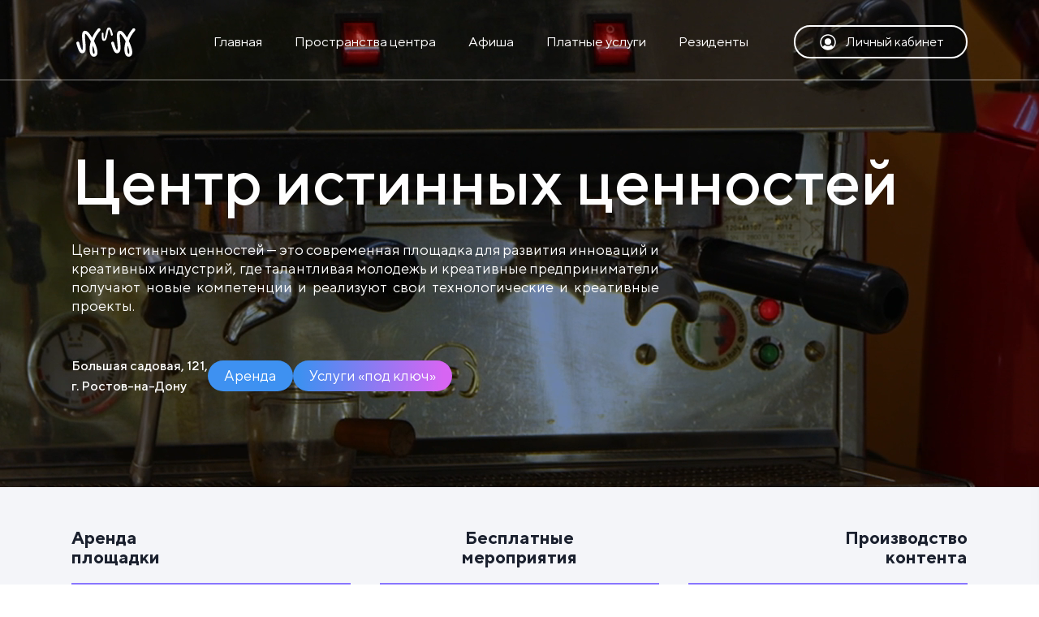

--- FILE ---
content_type: text/html; charset=UTF-8
request_url: https://cic.mbrostov.ru/cic_resource/website_assets/css/cic_resource/website_assets/fonts/TT_Norms/stylesheet.css
body_size: 69081
content:
<!DOCTYPE html>
<html class="no-js" lang="ru">

<head>
    <meta charset="utf-8">
    <meta http-equiv="x-ua-compatible" content="ie=edge">
    <meta name="format-detection" content="telephone=no">
    <title>ЦИЦ - центр истинных ценностей</title>
    <meta name="viewport" content="width=device-width, initial-scale=1">

    <link rel="shortcut icon" type="image/x-icon" href="https://cic.mbrostov.ru/cic_resource/website_assets/img/favicon.ico">
    <!-- Place favicon.ico in the root directory -->

    <!-- CSS here -->
<!--
    <link rel="stylesheet" href="https://cic.mbrostov.ru/cic_resource/website_assets/js/jquery.datetimepicker.css"/>
    -->


    <link rel="stylesheet" href="https://cic.mbrostov.ru/cic_resource/website_assets/css/bootstrap.min.css">
    <link rel="stylesheet" href="https://cic.mbrostov.ru/cic_resource/website_assets/css/owl.carousel.min.css">
    <link rel="stylesheet" href="https://cic.mbrostov.ru/cic_resource/website_assets/css/animate.css">
    <link rel="stylesheet" href="https://cic.mbrostov.ru/cic_resource/website_assets/css/magnific-popup.css">
    <link rel="stylesheet" href="https://cic.mbrostov.ru/cic_resource/website_assets/css/all.min.css">
    <link rel="stylesheet" href="https://cic.mbrostov.ru/cic_resource/website_assets/css/flaticon.css">
    <link rel="stylesheet" href="https://cic.mbrostov.ru/cic_resource/website_assets/css/font.css">
    <link rel="stylesheet" href="https://cic.mbrostov.ru/cic_resource/website_assets/css/metisMenu.css">
    <link rel="stylesheet" href="https://cic.mbrostov.ru/cic_resource/website_assets/css/nice-select.css">
    <link rel="stylesheet" href="https://cic.mbrostov.ru/cic_resource/website_assets/css/slick.css">
    <link rel="stylesheet" href="https://cic.mbrostov.ru/cic_resource/website_assets/css/spacing.css">
    <link rel="stylesheet" href="https://cic.mbrostov.ru/cic_resource/website_assets/css/main.css">
    <link rel="stylesheet" href="https://cic.mbrostov.ru/custom_assets/css/custom.css">
    <link rel="stylesheet" href="https://cdn.jsdelivr.net/npm/flatpickr/dist/flatpickr.min.css">


    <script src="https://cic.mbrostov.ru/cic_resource/website_assets/js/vendor/modernizr-3.5.0.min.js"></script>
    <script src="https://cic.mbrostov.ru/cic_resource/website_assets/js/vendor/jquery-2.2.4.min.js"></script>
    <script src="https://cic.mbrostov.ru/cic_resource/website_assets/js/jquery.inputmask.js"></script>
    <script type="text/javascript" src="https://ajax.googleapis.com/ajax/libs/jqueryui/1.8.11/jquery-ui.min.js"></script>
    <link href="https://cic.mbrostov.ru/cic_resource/website_assets/fonts/TT_Norms/stylesheet.css" rel = "stylesheet" type = "text/css" />

    <script>
        $(function () {
            $('#loginForm').submit(function (e) {
                e.preventDefault();
                let formData = $(this).serializeArray();
                $(".invalid-feedback").children("strong").text("");
                $("#loginForm input").removeClass("border-danger");
                $.ajax({
                    method: "POST",
                    headers: {
                        Accept: "application/json"
                    },
                    url: "https://cic.mbrostov.ru/login",
                    data: formData,
                    success: () => window.location.assign("https://mbrostov.ru/profile"),
                    error: (response) => {
                        if(response.status === 422) {
                            let errors = response.responseJSON.errors;
                            Object.keys(errors).forEach(function (key) {
                                $("#" + key + "Input").addClass("border-danger");
                                $("#" + key + "Error").children("strong").text(errors[key][0]);
                            });
                        } else {
                            window.location.reload();
                        }
                    }
                })
            });
        })
    </script>
    <script>
        $(function () {
            $('#resetForm').submit(function (e) {
                e.preventDefault();
                let formData = $(this).serializeArray();
                $(".invalid-feedback").children("strong").text("");
                $("#resetForm input").removeClass("border-danger");
                $.ajax({
                    method: "POST",
                    headers: {
                        Accept: "application/json"
                    },
                    url: "https://cic.mbrostov.ru/password/email",
                    data: formData,
                    success: (response) => {
                        $("#alertMessage").html("<div class='alert alert-success' role='alert'>На вашу почту отправлена ссылка на восстановление</div>");
                    },
                    error: (response) => {
                        if(response.status === 422) {
                            let errors = response.responseJSON.errors;
                            Object.keys(errors).forEach(function (key) {
                                $("#" + key + "InputReset").addClass("border-danger");
                                $("#" + key + "ErrorReset").children("strong").text(errors[key][0]);
                            });
                        } else {
                            window.location.reload();
                        }
                    }
                })
            });
        })
    </script>
    <style>
        h1,h2,h3,h4,h5,h6,span,p,a{
            font-family: 'TT Norms' !important;
        }
    </style>
</head>

<body>
<!--[if lte IE 9]>
<p class="browserupgrade">You are using an <strong>outdated</strong> browser. Please <a href="https://browsehappy.com/">upgrade your browser</a> to improve your experience and security.</p>
<![endif]-->

<!-- Add your site or application content here -->
<!-- preloader -->
<div id="preloader">
    <div class="preloader">
        <span></span>
        <span></span>
    </div>
</div>
<!-- preloader end  -->


<header>
        <div class="header-top d-none d-lg-block bg-gray">
        <div class="container">
            <div class="row align-items-center justify-content-between">

                <div class="language-currency-wrap">
                    <div class="currency-wrap">
                        <svg width="20" height="20" viewBox="0 0 20 20" fill="none" xmlns="http://www.w3.org/2000/svg">
                            <g clip-path="url(#clip0_348_66)">
                                <path d="M10 10.625C11.3807 10.625 12.5 9.50571 12.5 8.125C12.5 6.74429 11.3807 5.625 10 5.625C8.61929 5.625 7.5 6.74429 7.5 8.125C7.5 9.50571 8.61929 10.625 10 10.625Z" stroke="#3F91F1" stroke-width="1.5" stroke-linecap="round" stroke-linejoin="round"/>
                                <path d="M16.25 8.125C16.25 13.75 10 18.125 10 18.125C10 18.125 3.75 13.75 3.75 8.125C3.75 6.4674 4.40848 4.87769 5.58058 3.70558C6.75269 2.53348 8.3424 1.875 10 1.875C11.6576 1.875 13.2473 2.53348 14.4194 3.70558C15.5915 4.87769 16.25 6.4674 16.25 8.125Z" stroke="#3F91F1" stroke-width="1.5" stroke-linecap="round" stroke-linejoin="round"/>
                            </g>
                            <defs>
                                <clipPath id="clip0_348_66">
                                    <rect width="20" height="20" fill="#3F91F1"/>
                                </clipPath>
                            </defs>
                        </svg>
                        <a class="currency-active"> г. Ростов-на-Дону, ул. Большая Садовая, 121</a>

                    </div>
                    <div class="currency-wrap">
                        <svg width="20" height="20" viewBox="0 0 20 20" fill="none" xmlns="http://www.w3.org/2000/svg">
                            <g clip-path="url(#clip0_348_61)">
                                <path d="M12.5 3.125C13.5512 3.40181 14.5101 3.95267 15.2787 4.72131C16.0473 5.48994 16.5982 6.44882 16.875 7.5" stroke="#3F91F1" stroke-width="1.5" stroke-linecap="round" stroke-linejoin="round"/>
                                <path d="M11.875 5.625C13.1656 5.97031 14.0297 6.83437 14.375 8.125" stroke="#3F91F1" stroke-width="1.5" stroke-linecap="round" stroke-linejoin="round"/>
                                <path d="M12.843 11.3546C12.9295 11.297 13.0291 11.2619 13.1326 11.2525C13.2362 11.2431 13.3404 11.2597 13.4359 11.3007L17.1203 12.9515C17.2445 13.0046 17.3481 13.0964 17.4157 13.2133C17.4833 13.3302 17.5112 13.4658 17.4953 13.5999C17.3739 14.507 16.9273 15.3391 16.2383 15.9415C15.5494 16.5439 14.6652 16.8756 13.75 16.8749C10.9321 16.8749 8.22957 15.7555 6.23699 13.7629C4.24442 11.7704 3.125 9.06785 3.125 6.24992C3.1243 5.33477 3.456 4.45051 4.05841 3.76159C4.66082 3.07267 5.49293 2.62599 6.4 2.50461C6.53409 2.48868 6.66973 2.5166 6.78662 2.5842C6.90351 2.6518 6.99537 2.75544 7.04844 2.87961L8.69922 6.56711C8.73978 6.66182 8.7563 6.76509 8.7473 6.86772C8.7383 6.97036 8.70407 7.06918 8.64766 7.15539L6.97813 9.14055C6.9189 9.22991 6.88388 9.33311 6.87649 9.44006C6.86909 9.547 6.88958 9.65404 6.93594 9.7507C7.58203 11.0734 8.94922 12.4241 10.2758 13.064C10.373 13.1101 10.4805 13.1302 10.5878 13.1221C10.695 13.114 10.7983 13.0781 10.8875 13.0179L12.843 11.3546Z" stroke="#3F91F1" stroke-width="1.5" stroke-linecap="round" stroke-linejoin="round"/>
                            </g>
                            <defs>
                                <clipPath id="clip0_348_61">
                                    <rect width="20" height="20" fill="#3F91F1"/>
                                </clipPath>
                            </defs>
                        </svg>

                        <a href="tel:+7 (991) 086-05-54" class="currency-active">
                            <span class="fw-600">+7 (991) 086-05-54</span>
                        </a>

                    </div>
                </div>
            </div>
        </div>
    </div>

    <div id="theme-menu-one" class="main-header-area main-head-three pl-100 pr-100 pt-20 pb-15">
        <div class="container">
            <div class="row align-items-center">
                <div class="col-xl-1 col-lg-1 col-md-3 col-sm-4 col-5">
                    <div class="logo">
                        <a href="https://cic.mbrostov.ru">

                            <svg width="80" height="38" viewBox="0 0 80 38" fill="none" xmlns="http://www.w3.org/2000/svg">
                                <mask id="mask0_17_48" style="mask-type:luminance" maskUnits="userSpaceOnUse" x="6" y="1" width="30" height="36">
                                    <path d="M27.2198 33.0754C27.0011 32.8566 26.7153 32.4063 26.4701 31.6108C25.9802 30.0246 25.8057 27.5703 26.1701 24.5623C26.2239 24.1162 26.2894 23.6615 26.3667 23.1983C27.5531 26.1343 28.3232 28.8417 28.4571 30.8257C28.5305 31.9354 28.3864 32.5834 28.2186 32.9023C28.0757 33.1731 27.8797 33.2891 27.6814 33.2891C27.5062 33.2819 27.341 33.2051 27.2215 33.0754M32.6768 2.29484C29.5283 5.73884 27.1881 9.5857 25.5407 13.408C25.0605 12.5966 24.5751 11.82 24.0921 11.092C23.1689 9.69998 22.2339 8.45313 21.3429 7.46798C20.4955 6.52913 19.535 5.65313 18.5412 5.23027C17.3836 4.73713 16.0102 4.60684 14.8554 5.51598C13.8644 6.29541 13.4768 7.52913 13.2932 8.52398C12.9119 10.5811 13.0949 13.4954 13.3384 16.2914C13.4068 17.0783 13.4814 17.8651 13.5548 18.6428C13.7554 20.7571 13.9503 22.8074 14.0011 24.6126C14.0362 25.8388 14.0011 26.8514 13.8791 27.6177C13.6571 29.0194 13.1831 29.0954 12.4944 27.832C11.509 26.0251 10.6062 23.0126 9.58927 19.5828C9.52362 19.3499 9.41277 19.1326 9.26317 18.9434C9.11362 18.7543 8.92831 18.5972 8.71808 18.4812C8.50785 18.3653 8.27689 18.2928 8.0387 18.2681C7.80045 18.2434 7.55978 18.2668 7.33062 18.3372C7.10153 18.4075 6.88848 18.5232 6.70407 18.6777C6.51961 18.8322 6.3674 19.0222 6.25633 19.2368C6.14526 19.4513 6.07752 19.6861 6.05706 19.9274C6.03667 20.1687 6.0639 20.4118 6.13729 20.6423C6.1565 20.7074 6.17571 20.7731 6.19379 20.8383C7.14237 24.0383 8.1452 27.4223 9.33955 29.612C9.92317 30.6823 10.7695 31.8937 12.0356 32.4017C13.5904 33.0257 15.0181 32.3588 16.0797 31.3023C16.9322 30.4537 17.2729 29.2383 17.4356 28.2017C17.6102 27.1 17.6395 25.8211 17.6017 24.5057C17.5452 22.5674 17.3345 20.3303 17.1305 18.1748C17.0593 17.4234 16.9893 16.6823 16.9266 15.9674C16.6774 13.0674 16.5638 10.6743 16.8362 9.19998C16.8514 9.11598 16.8672 9.04056 16.8831 8.97141C16.8932 8.91667 16.9163 8.8653 16.9505 8.82164C16.9847 8.77804 17.0289 8.74347 17.0792 8.72096C17.1296 8.69844 17.1845 8.68867 17.2394 8.6925C17.2944 8.69633 17.3475 8.71358 17.3944 8.74284C17.8932 9.04456 18.317 9.53884 18.6881 9.94913C19.4192 10.7583 20.2429 11.8463 21.1028 13.1423C22.1147 14.681 23.0494 16.2702 23.9034 17.904C23.2914 19.9324 22.8523 22.0101 22.591 24.1143C22.1904 27.4246 22.3322 30.4508 23.0299 32.7108C23.378 33.8388 23.904 34.9023 24.6887 35.6897C26.6661 37.6726 30.0785 37.1331 31.3944 34.6371C32.0288 33.4371 32.1458 31.9748 32.0531 30.58C31.8655 27.7583 30.7446 24.2263 29.2921 20.8183C28.8311 19.7366 28.3316 18.6468 27.8 17.5823C29.2802 13.2628 31.7181 8.73198 35.3169 4.79541C35.6427 4.43825 35.8157 3.9654 35.7983 3.47984C35.781 2.99426 35.5746 2.53529 35.2243 2.20284C35.0515 2.03881 34.8482 1.91103 34.6263 1.82689C34.4044 1.74275 34.1681 1.70392 33.9312 1.71262C33.6944 1.72134 33.4616 1.77743 33.2463 1.87765C33.031 1.97788 32.8375 2.12025 32.6768 2.29656V2.29484Z" fill="white"/>
                                </mask>
                                <g mask="url(#mask0_17_48)">
                                    <path d="M35.9949 1.70972H5.84972V37.672H35.9949V1.70972Z" fill="url(#paint0_linear_17_48)"/>
                                </g>
                                <mask id="mask1_17_48" style="mask-type:luminance" maskUnits="userSpaceOnUse" x="37" y="0" width="14" height="18">
                                    <path d="M45.4153 0.794369C44.6548 1.09037 44.1859 1.78351 43.8898 2.36694C43.2712 3.5738 42.8458 5.42066 42.4774 7.20408C42.3746 7.70637 42.2751 8.2098 42.1768 8.70694C41.9096 10.0607 41.6508 11.3709 41.3492 12.5035C41.1441 13.2721 40.9345 13.8949 40.717 14.3481C40.3215 15.1772 40.0107 15.1344 39.8164 14.2172C39.5379 12.9064 39.5339 10.8618 39.5373 8.53608C39.5407 8.37837 39.5129 8.22157 39.4557 8.07483C39.3984 7.92814 39.3127 7.79448 39.2036 7.68168C39.0945 7.56894 38.9643 7.47934 38.8205 7.4182C38.6767 7.357 38.5224 7.32551 38.3664 7.32551C38.2104 7.32551 38.056 7.357 37.9123 7.4182C37.7685 7.47934 37.6383 7.56894 37.5292 7.68168C37.4201 7.79448 37.3344 7.92814 37.2771 8.07483C37.2198 8.22157 37.192 8.37837 37.1955 8.53608V8.66923C37.1927 10.8407 37.1898 13.1338 37.5266 14.7229C37.6915 15.4989 37.9932 16.4132 38.6864 16.9704C39.5373 17.6561 40.5508 17.5121 41.404 17.0578C42.0904 16.6932 42.5277 16.0001 42.8249 15.3892C43.1373 14.7378 43.3898 13.9481 43.6124 13.1235C43.9367 11.9075 44.2186 10.4767 44.491 9.0978C44.5859 8.61723 44.6797 8.14351 44.7734 7.68694C45.1537 5.83608 45.526 4.32694 45.9678 3.46351C45.9932 3.41437 46.017 3.37037 46.0396 3.33094C46.0562 3.29906 46.0801 3.27171 46.1094 3.25123C46.1387 3.23074 46.1725 3.21772 46.2079 3.21329C46.2432 3.20886 46.2791 3.21314 46.3124 3.22576C46.3458 3.23839 46.3757 3.25898 46.3994 3.2858C46.6537 3.56808 46.826 3.95608 46.9808 4.28237C47.2853 4.92408 47.596 5.7578 47.8904 6.72694C48.2346 7.8762 48.5214 9.04226 48.7497 10.2207C48.7497 10.2207 49.0887 11.4704 50.0492 10.9755C51.2395 10.3641 51.1124 9.59151 50.5977 7.73666C50.4497 7.14066 50.2915 6.56523 50.1266 6.02237C49.8096 4.98123 49.4593 4.02808 49.0881 3.2458C48.7345 2.50294 48.2972 1.77323 47.7605 1.32066C47.3085 0.941227 46.7503 0.657227 46.1424 0.657227C45.894 0.657547 45.6477 0.704632 45.4164 0.796084" fill="white"/>
                                </mask>
                                <g mask="url(#mask1_17_48)">
                                    <path d="M51.2384 0.655518H37.1898V17.6555H51.2384V0.655518Z" fill="url(#paint1_linear_17_48)"/>
                                </g>
                                <mask id="mask2_17_48" style="mask-type:luminance" maskUnits="userSpaceOnUse" x="48" y="1" width="31" height="36">
                                    <path d="M70.1175 33.0755C69.8989 32.8566 69.613 32.4063 69.3672 31.6109C68.878 30.0246 68.7034 27.5703 69.0672 24.5623C69.1215 24.1162 69.187 23.6616 69.2644 23.1983C70.4508 26.1343 71.2209 28.8417 71.3548 30.8257C71.4288 31.9355 71.2847 32.5835 71.1164 32.9023C70.974 33.1732 70.7774 33.2892 70.5797 33.2892C70.4045 33.2821 70.239 33.2053 70.1198 33.0755M75.5763 2.29489C72.4282 5.73889 70.0881 9.58574 68.4407 13.408C67.9605 12.5966 67.4751 11.82 66.9921 11.092C66.0689 9.70003 65.1339 8.45317 64.2429 7.46803C63.3955 6.52917 62.435 5.65317 61.4407 5.23032C60.2836 4.73717 58.9102 4.60689 57.7548 5.51603C56.7644 6.29546 56.3768 7.52917 56.1927 8.52403C55.8119 10.5812 55.9949 13.4955 56.2384 16.2915C56.3068 17.0783 56.3814 17.8652 56.4548 18.6429C56.6548 20.7572 56.8503 22.8075 56.9006 24.6126C56.9362 25.8389 56.9006 26.8515 56.7791 27.6177C56.5571 29.0195 56.083 29.0955 55.3943 27.832C54.4068 26.0246 53.5028 23.012 52.4859 19.5823C52.4202 19.3494 52.3094 19.132 52.1598 18.9429C52.0102 18.7538 51.8249 18.5967 51.6147 18.4807C51.4045 18.3648 51.1735 18.2923 50.9353 18.2676C50.6971 18.2428 50.4564 18.2663 50.2272 18.3367C49.9981 18.4069 49.7851 18.5227 49.6007 18.6772C49.4162 18.8316 49.264 19.0217 49.1529 19.2363C49.0419 19.4508 48.9741 19.6856 48.9537 19.9269C48.9333 20.1682 48.9605 20.4112 49.0339 20.6417L49.0904 20.8377C50.0395 24.0377 51.0418 27.4217 52.2367 29.6115C52.8203 30.6817 53.6661 31.8932 54.9322 32.4012C56.487 33.0252 57.9153 32.3583 58.9768 31.3017C59.8294 30.4532 60.1701 29.2377 60.3328 28.2012C60.5073 27.0995 60.5367 25.8206 60.4989 24.5052C60.4424 22.5669 60.2316 20.3297 60.0271 18.1743C59.9565 17.4229 59.8859 16.6817 59.8237 15.9669C59.5712 13.0675 59.4576 10.6743 59.7299 9.20232C59.7458 9.11832 59.7616 9.04289 59.7774 8.97374C59.7876 8.91946 59.8107 8.86849 59.8446 8.82523C59.8791 8.78192 59.9226 8.74757 59.9729 8.72517C60.0226 8.70272 60.0774 8.69277 60.1316 8.69626C60.1864 8.69974 60.239 8.71654 60.2859 8.74517C60.7853 9.04689 61.209 9.54117 61.5802 9.95146C62.3113 10.7606 63.135 11.8486 63.9949 13.1446C65.0068 14.6833 65.9412 16.2726 66.7949 17.9063C66.1853 19.9343 65.7486 22.0111 65.4887 24.1143C65.0881 27.4246 65.2294 30.4509 65.9277 32.7109C66.2757 33.8389 66.8011 34.9023 67.5864 35.6897C69.5638 37.6726 72.9757 37.1332 74.2921 34.6372C74.926 33.4372 75.0435 31.9749 74.9503 30.58C74.7627 27.7583 73.6424 24.2263 72.1898 20.8183C71.7288 19.7366 71.2294 18.6469 70.6977 17.5823C72.178 13.2629 74.6153 8.73203 78.2119 4.79546C78.5378 4.43844 78.7107 3.96561 78.6938 3.47999C78.6763 2.99438 78.4701 2.53534 78.1198 2.20289C77.9469 2.03884 77.7435 1.91105 77.5215 1.8269C77.2994 1.74275 77.0633 1.70392 76.8265 1.71262C76.5898 1.72134 76.3565 1.77743 76.1412 1.87766C75.926 1.9779 75.7322 2.12028 75.5717 2.2966L75.5763 2.29489Z" fill="white"/>
                                </mask>
                                <g mask="url(#mask2_17_48)">
                                    <path d="M78.8921 1.70972H48.7469V37.672H78.8921V1.70972Z" fill="url(#paint2_linear_17_48)"/>
                                </g>
                                <defs>
                                    <linearGradient id="paint0_linear_17_48" x1="20.922" y1="39.2834" x2="20.922" y2="9.01543" gradientUnits="userSpaceOnUse">
                                        <stop stop-color="#3F91F1"/>
                                        <stop offset="0.54" stop-color="#8876FF"/>
                                        <stop offset="1" stop-color="#D866F4"/>
                                    </linearGradient>
                                    <linearGradient id="paint1_linear_17_48" x1="44.2141" y1="25.2812" x2="44.2141" y2="5.44352" gradientUnits="userSpaceOnUse">
                                        <stop stop-color="#3F91F1"/>
                                        <stop offset="0.54" stop-color="#8876FF"/>
                                        <stop offset="1" stop-color="#D866F4"/>
                                    </linearGradient>
                                    <linearGradient id="paint2_linear_17_48" x1="63.8198" y1="39.2834" x2="63.8198" y2="9.01543" gradientUnits="userSpaceOnUse">
                                        <stop stop-color="#3F91F1"/>
                                        <stop offset="0.54" stop-color="#8876FF"/>
                                        <stop offset="1" stop-color="#D866F4"/>
                                    </linearGradient>
                                </defs>
                            </svg>


                        </a>
                    </div>
                </div>
                <div class="col-xl-9 col-lg-9 d-none d-lg-block">
                    <nav class="main-menu navbar navbar-expand-lg justify-content-center">
                        <div class="nav-container">
                            <div class="collapse navbar-collapse" id="navbarSupportedContent">
                                <ul class="navbar-nav">

                                    <li class="nav-item ">
                                        <a class="nav-link" href="https://cic.mbrostov.ru">
                                            Главная
                                        </a>
                                    </li>
                                    <li class="nav-item">
                                        <a class="scrollto nav-link" href="/#space">
                                            Пространства центра
                                        </a>
                                    </li>
                                    <li class="nav-item">
                                        <a class="scrollto nav-link" href="https://cic.mbrostov.ru/events">
                                            Афиша
                                        </a>
                                    </li>
                                    <li class="nav-item dropdown ">
                                        <a class="nav-link dropdown-toggle" href="https://cic.mbrostov.ru/services" id="navbarDropdown4" role="button" data-bs-toggle="dropdown" aria-expanded="false">
                                            Платные услуги
                                        </a>
                                        <ul class="dropdown-menu header-menu-drop" aria-labelledby="navbarDropdown4">
                                            <li><a class="dropdown-item" href="https://cic.mbrostov.ru/services">Производство контента</a></li>
                                            <li><a class="dropdown-item" href="https://cic.mbrostov.ru/services?type=org">Организация мероприятий</a></li>
                                        </ul>
                                    </li>
                                    <li class="nav-item ">
                                        <a class="nav-link" href="https://cic.mbrostov.ru/residents">
                                            Резиденты
                                        </a>
                                    </li>
                                </ul>
                            </div>
                        </div>
                    </nav>
                </div>
                <div class="col-xl-2 col-lg-2 col-md-9 col-sm-8 col-7">
                    <div class="right-nav navbar d-flex align-items-center justify-content-end">
                        <div class="right-btn mr-md-25 mr-xs-15">
                            <ul class="d-flex align-items-center navbar-nav">
                                <li class="nav-item dropdown">

                                                                            <a class="dropdown-toggle theme_btn border_btn_default_head" href="#" id="navbarDropdown5" role="button" data-bs-toggle="dropdown" aria-expanded="false">
                                            <svg class="user-icon user-icon-mobile__fix" width="24" height="24" viewBox="0 0 24 24" fill="none" xmlns="http://www.w3.org/2000/svg">
                                                <g clip-path="url(#clip0_348_58)">
                                                    <path d="M16.125 11.25C16.125 12.0658 15.8831 12.8634 15.4298 13.5417C14.9766 14.2201 14.3323 14.7488 13.5786 15.061C12.8248 15.3732 11.9954 15.4549 11.1953 15.2957C10.3951 15.1366 9.66008 14.7437 9.08319 14.1668C8.5063 13.5899 8.11343 12.8549 7.95427 12.0547C7.7951 11.2546 7.87679 10.4252 8.189 9.67143C8.50121 8.91769 9.02992 8.27345 9.70828 7.82019C10.3866 7.36693 11.1842 7.125 12 7.125C13.0936 7.12624 14.1421 7.56124 14.9154 8.33455C15.6888 9.10787 16.1238 10.1564 16.125 11.25ZM21.75 12C21.75 13.9284 21.1782 15.8134 20.1068 17.4168C19.0355 19.0202 17.5127 20.2699 15.7312 21.0078C13.9496 21.7458 11.9892 21.9389 10.0979 21.5627C8.20656 21.1865 6.46928 20.2579 5.10571 18.8943C3.74215 17.5307 2.81355 15.7934 2.43735 13.9021C2.06114 12.0108 2.25422 10.0504 2.99218 8.26884C3.73013 6.48726 4.97982 4.96451 6.58319 3.89317C8.18657 2.82183 10.0716 2.25 12 2.25C14.585 2.25273 17.0634 3.28084 18.8913 5.10872C20.7192 6.93661 21.7473 9.41498 21.75 12ZM20.25 12C20.2488 10.8896 20.0237 9.79077 19.5881 8.76934C19.1525 7.7479 18.5154 6.82481 17.7148 6.05525C16.9143 5.2857 15.9668 4.68549 14.929 4.29053C13.8911 3.89556 12.7843 3.71395 11.6747 3.75656C7.25907 3.92719 3.73782 7.605 3.75 12.0234C3.75424 14.0349 4.49609 15.9749 5.835 17.4759C6.38028 16.6851 7.07292 16.0068 7.875 15.4781C7.94339 15.433 8.02469 15.4114 8.10646 15.4169C8.18824 15.4223 8.26599 15.4543 8.32782 15.5081C9.34705 16.3897 10.6496 16.8749 11.9972 16.8749C13.3448 16.8749 14.6473 16.3897 15.6666 15.5081C15.7284 15.4543 15.8061 15.4223 15.8879 15.4169C15.9697 15.4114 16.051 15.433 16.1194 15.4781C16.9225 16.0065 17.6161 16.6848 18.1622 17.4759C19.5077 15.9694 20.251 14.0199 20.25 12Z" fill="white"/>
                                                </g>
                                                <defs>
                                                    <clipPath id="clip0_348_58">
                                                        <rect width="24" height="24" fill="white"/>
                                                    </clipPath>
                                                </defs>
                                            </svg>
                                            <span class="user-btn-text ml-10">Личный кабинет</span>
                                        </a>
                                        <ul class="dropdown-menu" aria-labelledby="navbarDropdown5">
                                            <li><a href="#" class="dropdown-item" data-bs-toggle="modal" data-bs-target="#login">Вход</a></li>
                                            <li><a href="#" class="dropdown-item" data-bs-toggle="modal" data-bs-target="#register">Регистрация</a></li>
                                        </ul>
                                                                        


                                </li>

                            </ul>

                        </div>
                        <div class="hamburger-menu d-md-inline-block d-lg-none text-right">
                            <a href="javascript:void(0);">
                                <i class="far fa-bars"></i>
                            </a>
                        </div>
                    </div>
                </div>
            </div>
        </div>
    </div>
</header>


<aside class="slide-bar">
    <div class="close-mobile-menu">
        <a href="javascript:void(0);"><i class="fas fa-times"></i></a>
    </div>

    <!-- offset-sidebar start -->
    <div class="offset-sidebar">
        <div class="offset-widget mb-40">
            <div class="info-widget">
                <h4 class="offset-title mb-20">ЦИЦ</h4>
                <p class="mb-30">
                    Центр истинных ценностей - это открытая площадка, где талантливая молодежь учится воплощать свои идеи в прототипы.
                </p>
                <a class="theme_btn theme_btn_bg" href="#" data-bs-toggle="modal" data-bs-target="#register">Зарегистрироваться</a>
            </div>
        </div>
        <div class="offset-widget pr-10">
            <div class="info-widget info-widget2">
                <h4 class="offset-title mb-20">Контакты</h4>
                <p> <i class="fal fa-map-marker-alt"></i> г. Ростов-на-Дону, ул. Большая Садовая, 121</p>
                <p> <a href="tel:+7 (991) 086-05-54"><i class="fal fa-phone"></i> +7 (991) 086-05-54 </a></p>

                <p> <a href="mailto:cic@rrapp.ru"><i class="fal fa-envelope-open"></i> cic@rrapp.ru </a></p>
            </div>






                <p> <a target="_blank" href="https://mbrostov.ru/Soglasie_na_obrabotky_PDn_CIC.pdf">Согласие обработки ПДн</a></p>


        </div>
    </div>
    <!-- offset-sidebar end -->

    <!-- side-mobile-menu start -->
    <nav class="side-mobile-menu">
        <ul id="mobile-menu-active">
            <li><a href="/">Главная</a></li>
            <li><a class="mobile-link-scroll scrollto" href="#space">Пространства центра</a></li>
            <li><a href="https://cic.mbrostov.ru/events">Афиша</a></li>
            <li><a href="https://cic.mbrostov.ru/services">Платные услуги</a></li>
            <li><a href="https://cic.mbrostov.ru/residents">Резиденты</a></li>
        </ul>
    </nav>
    <!-- side-mobile-menu end -->
</aside>
<div class="body-overlay"></div>
<!-- slide-bar end -->


<main>
            <div class="error pb-60 pt-60" id="error">
        <div class="container text-center">
            <div class="content centered"><img class="img-404" src="https://cic.mbrostov.ru/cic_resource/website_assets/img/icon/something-lost.png">
                <h1 class="mt-30 mb-30 title-404">Страница не найдена.</h1>
                <h2 class="mt-30 mb-30 title-404">Возможно она была удалена или перенесена</h2>
                <a href="/" class="theme_btn">Вернуться на главную</a>
            </div>
        </div>
    <footer class="footer-area footer-gradient-bg pt-60 pb-0">
        <div class="container">
            <div class="row mb-15">
                <div class="col-xl-3 col-lg-4 d-md-none d-lg-block wow fadeInUp2 animated" data-wow-delay='.1s'>
                    <div class="footer__widget mb-30">
                        <div class="footer-log mb-20">
                            <a href="/" class="logo">

                                <svg width="260" height="123" viewBox="0 0 260 123" fill="none" xmlns="http://www.w3.org/2000/svg">
                                    <mask id="mask0_348_873" style="mask-type:luminance" maskUnits="userSpaceOnUse" x="19" y="5" width="98" height="115">
                                        <path d="M88.4643 107.06C87.7537 106.351 86.8246 104.894 86.0277 102.319C84.4357 97.1847 83.8684 89.2405 85.0527 79.5041C85.2277 78.0601 85.4407 76.5886 85.6917 75.0891C89.5476 84.5924 92.0503 93.356 92.4855 99.7779C92.7242 103.37 92.2559 105.467 91.7106 106.499C91.246 107.376 90.6089 107.752 89.9644 107.752C89.3952 107.728 88.8581 107.48 88.4698 107.06M106.2 7.42797C95.9668 18.5757 88.3615 31.0273 83.0072 43.3995C81.4465 40.773 79.8692 38.2594 78.2993 35.9029C75.299 31.3973 72.2602 27.3614 69.3646 24.1726C66.6103 21.1337 63.4888 18.2982 60.259 16.9295C56.4968 15.3333 52.0331 14.9116 48.28 17.8543C45.0593 20.3772 43.7997 24.3705 43.203 27.5907C41.9636 34.2494 42.5585 43.6825 43.3499 52.7327C43.572 55.2796 43.8144 57.8265 44.0531 60.3439C44.705 67.1875 45.3384 73.8239 45.5037 79.6669C45.6175 83.6362 45.5037 86.9137 45.1071 89.3941C44.3855 93.9312 42.8449 94.1772 40.6066 90.0877C37.4044 84.2392 34.4702 74.4879 31.1651 63.3865C30.9518 62.6326 30.5915 61.929 30.1053 61.3168C29.6193 60.7047 29.017 60.1961 28.3338 59.8208C27.6505 59.4455 26.8999 59.211 26.1258 59.1309C25.3515 59.0508 24.5693 59.1268 23.8245 59.3545C23.08 59.582 22.3876 59.9567 21.7882 60.4567C21.1887 60.9566 20.6941 61.5718 20.3331 62.2664C19.9721 62.9607 19.7519 63.7207 19.6855 64.5018C19.6192 65.2829 19.7077 66.0696 19.9462 66.8157C20.0086 67.0266 20.0711 67.2393 20.1298 67.4501C23.2127 77.808 26.4719 88.7615 30.3535 95.8493C32.2503 99.3136 35.0009 103.235 39.1157 104.879C44.1688 106.899 48.8088 104.74 52.2589 101.32C55.0297 98.5737 56.1369 94.6396 56.6657 91.2844C57.2331 87.7183 57.3285 83.5788 57.2055 79.321C57.0219 73.0471 56.337 65.8058 55.6742 58.829C55.4428 56.3968 55.2151 53.9978 55.0113 51.6839C54.2016 42.2971 53.8325 34.5509 54.7175 29.7788C54.7671 29.5069 54.8185 29.2628 54.8699 29.039C54.9028 28.8618 54.9781 28.6955 55.0892 28.5542C55.2002 28.4131 55.3438 28.3012 55.5074 28.2283C55.671 28.1554 55.8497 28.1238 56.0282 28.1362C56.2066 28.1486 56.3794 28.2044 56.5316 28.2991C58.153 29.2757 59.5301 30.8757 60.7365 32.2037C63.1124 34.8228 65.7896 38.3444 68.5842 42.5394C71.8729 47.5201 74.9107 52.664 77.686 57.9523C75.6971 64.5179 74.27 71.2431 73.4206 78.054C72.1188 88.7689 72.5797 98.5645 74.8473 105.88C75.9784 109.531 77.6879 112.973 80.2383 115.522C86.6648 121.94 97.7552 120.194 102.032 112.115C104.094 108.231 104.474 103.497 104.173 98.9825C103.563 89.8491 99.9201 78.4165 95.1993 67.3854C93.701 63.8841 92.0778 60.3568 90.35 56.911C95.1607 42.9297 103.084 28.264 114.78 15.5219C115.839 14.3658 116.401 12.8353 116.344 11.2636C116.288 9.6919 115.618 8.20628 114.479 7.13018C113.917 6.59923 113.257 6.18564 112.535 5.91328C111.814 5.64094 111.046 5.51524 110.277 5.54343C109.507 5.57164 108.75 5.75319 108.05 6.0776C107.351 6.40201 106.722 6.86286 106.2 7.43352V7.42797Z" fill="white"/>
                                    </mask>
                                    <g mask="url(#mask0_348_873)">
                                        <path d="M116.983 5.53394H19.0116V121.938H116.983V5.53394Z" fill="url(#paint0_linear_348_873)"/>
                                    </g>
                                    <mask id="mask1_348_873" style="mask-type:luminance" maskUnits="userSpaceOnUse" x="120" y="2" width="46" height="55">
                                        <path d="M147.6 2.57086C145.128 3.52897 143.604 5.77256 142.642 7.66103C140.631 11.5674 139.249 17.5454 138.052 23.3181C137.717 24.9439 137.394 26.5734 137.075 28.1826C136.206 32.5644 135.365 36.8056 134.385 40.4715C133.718 42.9593 133.037 44.9753 132.33 46.4421C131.045 49.1259 130.035 48.9872 129.403 46.0185C128.498 41.7755 128.485 35.1575 128.496 27.6296C128.507 27.1191 128.417 26.6115 128.231 26.1366C128.045 25.6618 127.766 25.2291 127.412 24.864C127.057 24.4991 126.634 24.2091 126.167 24.0112C125.699 23.8131 125.198 23.7111 124.691 23.7111C124.184 23.7111 123.682 23.8131 123.215 24.0112C122.748 24.2091 122.324 24.4991 121.97 24.864C121.615 25.2291 121.337 25.6618 121.151 26.1366C120.964 26.6115 120.874 27.1191 120.885 27.6296V28.0605C120.876 35.0891 120.867 42.5116 121.961 47.6554C122.497 50.1672 123.478 53.1266 125.731 54.93C128.496 57.1496 131.79 56.6835 134.563 55.213C136.794 54.033 138.215 51.7894 139.181 49.8121C140.196 47.7035 141.017 45.1474 141.74 42.4784C142.794 38.5424 143.711 33.9109 144.596 29.4478C144.904 27.8922 145.209 26.3589 145.514 24.881C146.749 18.8901 147.959 14.0052 149.395 11.2105C149.478 11.0514 149.555 10.909 149.629 10.7813C149.683 10.6782 149.76 10.5896 149.856 10.5233C149.951 10.457 150.061 10.4149 150.176 10.4005C150.29 10.3862 150.407 10.4 150.515 10.4409C150.624 10.4818 150.721 10.5484 150.798 10.6352C151.624 11.5489 152.184 12.8048 152.688 13.861C153.677 15.9381 154.687 18.6367 155.644 21.7737C156.763 25.4936 157.695 29.268 158.437 33.0823C158.437 33.0823 159.538 37.1274 162.66 35.5256C166.529 33.5465 166.115 31.0458 164.443 25.0419C163.962 23.1128 163.447 21.2502 162.911 19.4931C161.881 16.1231 160.743 13.0379 159.536 10.5057C158.387 8.10124 156.966 5.73927 155.221 4.27437C153.753 3.04622 151.938 2.12695 149.963 2.12695C149.155 2.12799 148.355 2.2804 147.603 2.57641" fill="white"/>
                                    </mask>
                                    <g mask="url(#mask1_348_873)">
                                        <path d="M166.525 2.12134H120.867V57.1477H166.525V2.12134Z" fill="url(#paint1_linear_348_873)"/>
                                    </g>
                                    <mask id="mask2_348_873" style="mask-type:luminance" maskUnits="userSpaceOnUse" x="159" y="5" width="97" height="115">
                                        <path d="M227.882 107.06C227.171 106.352 226.242 104.894 225.444 102.319C223.853 97.1848 223.286 89.2407 224.468 79.5043C224.645 78.0603 224.858 76.5887 225.109 75.0892C228.965 84.5926 231.468 93.3561 231.903 99.778C232.144 103.37 231.675 105.467 231.128 106.5C230.666 107.376 230.027 107.752 229.384 107.752C228.815 107.729 228.277 107.48 227.889 107.06M245.623 7.42812C235.392 18.5758 227.786 31.0275 222.432 43.3996C220.871 40.7731 219.294 38.2595 217.724 35.9031C214.724 31.3974 211.685 27.3615 208.79 24.1728C206.035 21.1338 202.914 18.2984 199.682 16.9296C195.922 15.3334 191.458 14.9117 187.703 17.8545C184.484 20.3773 183.225 24.3707 182.626 27.5909C181.389 34.2495 181.983 43.6826 182.775 52.7328C182.997 55.2797 183.239 57.8267 183.478 60.344C184.128 67.1876 184.763 73.8241 184.927 79.667C185.043 83.6363 184.927 86.9139 184.532 89.3942C183.81 93.9313 182.27 94.1773 180.032 90.0878C176.822 84.2375 173.884 74.4862 170.579 63.3848C170.366 62.6309 170.005 61.9273 169.519 61.3151C169.033 60.703 168.431 60.1944 167.748 59.8191C167.065 59.4438 166.314 59.2093 165.54 59.1292C164.765 59.0491 163.983 59.1251 163.238 59.3528C162.494 59.5803 161.802 59.955 161.202 60.455C160.603 60.9549 160.108 61.5701 159.747 62.2647C159.386 62.959 159.166 63.719 159.099 64.5001C159.033 65.2812 159.122 66.0679 159.36 66.814L159.544 67.4484C162.629 77.8063 165.886 88.7598 169.769 95.8475C171.666 99.3119 174.415 103.233 178.53 104.877C183.583 106.897 188.225 104.739 191.675 101.319C194.445 98.572 195.553 94.6379 196.081 91.2827C196.649 87.7166 196.744 83.5771 196.621 79.3193C196.438 73.0454 195.753 65.8041 195.088 58.8273C194.859 56.3951 194.629 53.9961 194.427 51.6822C193.606 42.2972 193.237 34.551 194.122 29.7864C194.174 29.5145 194.225 29.2703 194.277 29.0465C194.31 28.8708 194.385 28.7058 194.495 28.5658C194.607 28.4256 194.748 28.3144 194.912 28.2419C195.073 28.1693 195.252 28.1371 195.428 28.1484C195.606 28.1596 195.777 28.214 195.929 28.3067C197.552 29.2833 198.929 30.8832 200.136 32.2112C202.512 34.8303 205.189 38.352 207.983 42.5469C211.272 47.5276 214.309 52.6718 217.083 57.9599C215.102 64.524 213.683 71.2464 212.838 78.0542C211.536 88.769 211.995 98.5646 214.265 105.88C215.396 109.531 217.104 112.973 219.656 115.522C226.082 121.94 237.171 120.194 241.449 112.115C243.509 108.231 243.891 103.498 243.588 98.9827C242.979 89.8492 239.338 78.4167 234.617 67.3855C233.119 63.8842 231.495 60.357 229.768 56.9111C234.578 42.9298 242.5 28.2641 254.189 15.5221C255.248 14.3665 255.81 12.836 255.755 11.2641C255.698 9.69227 255.028 8.20642 253.889 7.13033C253.327 6.59932 252.666 6.18569 251.945 5.91332C251.223 5.64094 250.456 5.51524 249.686 5.54343C248.917 5.57164 248.159 5.75319 247.459 6.07764C246.759 6.40208 246.13 6.86295 245.608 7.43367L245.623 7.42812Z" fill="white"/>
                                    </mask>
                                    <g mask="url(#mask2_348_873)">
                                        <path d="M256.399 5.53418H158.427V121.938H256.399V5.53418Z" fill="url(#paint2_linear_348_873)"/>
                                    </g>
                                    <defs>
                                        <linearGradient id="paint0_linear_348_873" x1="67.9966" y1="127.154" x2="67.9966" y2="29.1814" gradientUnits="userSpaceOnUse">
                                            <stop stop-color="#3F91F1"/>
                                            <stop offset="0.54" stop-color="#8876FF"/>
                                            <stop offset="1" stop-color="#D866F4"/>
                                        </linearGradient>
                                        <linearGradient id="paint1_linear_348_873" x1="143.696" y1="81.8309" x2="143.696" y2="17.6193" gradientUnits="userSpaceOnUse">
                                            <stop stop-color="#3F91F1"/>
                                            <stop offset="0.54" stop-color="#8876FF"/>
                                            <stop offset="1" stop-color="#D866F4"/>
                                        </linearGradient>
                                        <linearGradient id="paint2_linear_348_873" x1="207.414" y1="127.154" x2="207.414" y2="29.1816" gradientUnits="userSpaceOnUse">
                                            <stop stop-color="#3F91F1"/>
                                            <stop offset="0.54" stop-color="#8876FF"/>
                                            <stop offset="1" stop-color="#D866F4"/>
                                        </linearGradient>
                                    </defs>
                                </svg>

                            </a>
                        </div>
                        <p class="footer__title-cic">ЦИЦ - центр истинных ценностей</p>
                    </div>
                </div>
                <div class="col-xl-3 col-lg-2 col-md-3 wow fadeInUp2 animated" data-wow-delay='.5s'>
                    <div class="footer__widget mb-25 pl-md-0 pl-xs-0">
                        <h6 class="widget-title mb-35">Меню</h6>
                        <ul class="fot-list">
                            <li>
                                <a href="/">
                                    Главная
                                </a>
                            </li>
                            <li>
                                <a href="/#space">
                                    Пространства центра
                                </a>
                            </li>
                            <li>
                                <a href="https://cic.mbrostov.ru/events">
                                    Афиша
                                </a>
                            </li>
                            <li class="">
                                <a href="https://cic.mbrostov.ru/services">
                                    Платные услуги
                                </a>
                            </li>
                            <li class="">
                                <a href="https://cic.mbrostov.ru/residents">
                                    Резиденты

                                </a>
                            </li>
                            <li>
                                <a href="https://cic.mbrostov.ru/pravila_poseshcheniya_centra.pdf" target="_blank">
                                    Правила посещения
                                </a>
                            </li>
                        </ul>
                    </div>
                </div>
                <div class="col-xl-3 col-lg-3 col-md-4 wow fadeInUp2 animated" data-wow-delay='.3s'>
                    <div class="footer__widget pl-md-0 pl-xs-0">
                        <h6 class="widget-title mb-35">Контакты</h6>
                        <ul class="fot-list">
                            <li>
                                <a href="javascript:void(0);">
                                    <div>
                                    <span class="d-flex">
                                        <img class="mr-10" src="https://cic.mbrostov.ru/cic_resource/website_assets/img/icon/MapPinLine-footer.svg" alt="">
                                        г. Ростов-на-Дону, <br>ул. Большая Садовая, 121
                                    </span>
                                    </div>
                                </a>
                            </li>
                            <li>
                                <a href="tel:+7 (991) 086-05-54">
                                    <div>
                                    <span class="d-flex">
                                        <img class="mr-10" src="https://cic.mbrostov.ru/cic_resource/website_assets/img/icon/PhoneCall-footer.svg" alt="">
                                        +7 (991)-086-05-54<br>
                                    </span>
                                    </div>
                                </a>
                            </li>
                            <li>
                                <a href="tel:8 (863) 204-19-11">
                                    <div>
                                    <span class="d-flex">
                                        <img class="mr-10" src="https://cic.mbrostov.ru/cic_resource/website_assets/img/icon/PhoneCall-footer.svg" alt="">
                                        8 (863) 204-19-11<br> доб.401
                                    </span>
                                    </div>
                                </a>
                            </li>
                            <!--<li><a href="mailto:cic@rrapp.ru">cic@rrapp.ru</a></li>-->
                        </ul>
                    </div>
                    <div class="footer__widget mb-30 pl-md-0 pl-xs-0">
                        <h6 class="widget-title mb-35">Информация</h6>
                        <ul class="fot-list">
 <li>
                                <a target="_blank" href="https://mbrostov.ru/politika-konfidencialnosti.pdf">Политика обработки ПДн</a>
                            </li>
                            <li>
                                <a target="_blank" href="https://mbrostov.ru/Soglasie_na_obrabotky_PDn_CIC.pdf">Согласие обработки ПДн</a>
                            </li>

                        </ul>
                    </div>
                </div>
                <div class="col-xl-3 col-lg-3 col-md-5 wow fadeInUp2 animated" data-wow-delay='.7s'>
                    <div class="footer__widget mb-30 pl-md-0 pl-xs-0">
                        <h6 class="widget-title mb-35">Наши соцсети</h6>
                        <div class="social-media footer__social mt-30">
                            <a href="https://vk.com/cic61" target="_blank"><img src="https://cic.mbrostov.ru/cic_resource/website_assets/img/icon/VKLogo.svg" alt=""></a>
                            
                            <a href="https://t.me/cic_rostov"target="_blank"><img src="https://cic.mbrostov.ru/cic_resource/website_assets/img/icon/TelegramLogo.svg" alt=""></a>
                            <a href="https://wa.me/message/V373DPWWH3B7A1"target="_blank"><img src="https://cic.mbrostov.ru/cic_resource/website_assets/img/icon/WhatsappLogo.svg" alt=""></a>
                        </div>
                    </div>
                </div>
            </div>
        </div>

        <div class="copy-right-area footer-copy-bg pt-20 pb-20">
            <div class="container">
                <div class="row align-items-center">
                    <div class="col-lg-12">
                        <div class="copyright text-center">
                            <h5>© <script>document.write(new Date().getFullYear());</script> АНО МФК «РРАПП»</h5>
                            <h5>Сайт разработан <a class="copyright-link" href="https://жученко.рф" target="_blank">Zhuchenko's Development Team</a></h5>
                            <h5>ОГРН 1166100051809; ИНН 6164109350</h5>

                        </div>
                    </div>
                </div>
            </div>
        </div>
    </footer>
</main>


<!-- модальное окно для Входа начало -->

<div class="modal fade" id="login" tabindex="-1" aria-labelledby="exampleModalLabel" aria-hidden="true">
    <div class="modal-dialog modal-lg modal-dialog-centered">
        <div class="modal-content">
            <div class="modal-header modal-header border-0">
                <button type="button" class="btn-close" data-bs-dismiss="modal" aria-label="Close"></button>
            </div>
            <div class="modal-body">
                <div class="row justify-content-center align-items-center">
                    <div class="col-lg-6">
                        <div class="contact-form-wrapper text-center mb-30">
                                                        <div id="loginForm_process"></div>
                            <h2 class="mb-45">Вход в аккаунт</h2>

                            <form action="https://cic.mbrostov.ru/login" class="row gx-3 comments-form contact-form " method="post" id="loginForm">
                                <input type="hidden" name="_token" value="SBiRwOgp49VzGCh93egQTUS8R460R2OWsaHTQxjJ">                                <div class="col-lg-12 mb-30">
                                    <input type="email" name="email" id="emailInput" placeholder="Почта" class="" required>
                                    <p class="invalid-feedback d-block" id="emailError">
                                        <strong></strong>
                                    </p>

                                </div>
                                <div class="col-lg-12 mb-30">
                                    <input type="password" name="password" id="passwordInput" placeholder="Пароль" class=" " required>
                                    <span class="invalid-feedback" role="alert" id="passwordError">
                                        <strong></strong>
                                    </span>
                                </div>
                                <div class="col-md-6 col-xs-12 col-sm-6 text-start">
                                    <input style="width: 25px;height: 15px" type="checkbox" name="remember" id="remember" >
                                    <label class="" for="remember">
                                        Запомнить меня
                                    </label>
                                </div>

                                                                    <div class="col-md-6 col-xs-12 col-sm-6 text-sm-end text-start">
                                        <a href="https://cic.mbrostov.ru/password/reset"class="link-primary" data-bs-target="#passwordReset" data-bs-toggle="modal" data-bs-dismiss="modal">Забыли пароль?</a>
                                    </div>
                                
                                <div class="col-12">
                                    <button class="theme_btn message_btn mt-20 login_btn" id="loginBtn" type="submit">Войти</button>
                                </div>

                                <div class="col-sm-12 mt-4 mb-2">
                                    <h5> Нет аккаунта? <a data-bs-target="#register" data-bs-toggle="modal" data-bs-dismiss="modal" class="link-primary">Зарегистрироваться</a></h5>
                                </div>
                            </form>
                            <div class="row mt-4">
                                <div class="col-md-12">
                                    <h5>Войти через соцсети</h5>
<div class="social-media footer__social mt-30">
    <a href="https://cic.mbrostov.ru/login/vk" target="_blank" ><i class="fab fa-vk "></i></a>
    <a href="https://cic.mbrostov.ru/login/google" target="_blank" ><i class="fab fa-google "></i></a>
    <a href="https://cic.mbrostov.ru/login/ok" target="_blank" ><i class="fab fa-odnoklassniki "></i></a>
</div>
                                </div>
                            </div>
                        </div>

                    </div>

                </div>
            </div>
        </div>
    </div>
</div>

<!-- модальное окно для Входа начало -->
<div class="modal fade" id="passwordReset" tabindex="-1" aria-labelledby="exampleModalLabel" aria-hidden="true">
    <div class="modal-dialog modal-lg modal-dialog-centered">
        <div class="modal-content">
            <div class="modal-header modal-header border-0">
                <button type="button" class="btn-close" data-bs-dismiss="modal" aria-label="Close"></button>
            </div>
            <div class="modal-body">
                <div class="comments-form-area mb-30">

                    <h3 class="mb-20">Восстановление пароля</h3>
                    
                    <div id="alertMessage">

                    </div>

                    <form method="POST" action="https://cic.mbrostov.ru/password/email" id="resetForm" class="row gx-3 comments-form contact-form ">
                        <input type="hidden" name="_token" value="SBiRwOgp49VzGCh93egQTUS8R460R2OWsaHTQxjJ">                        <div class="row gx-3 mb-3">
                            <div id="resetForm_process"></div>
                            <label for="email" class="mb-10">Почта</label>

                            <div class="col-md-12">
                                <input type="email" name="email" id="emailInputReset" placeholder="Почта" class=" " required>
                                <span class="invalid-feedback" role="alert" id="emailErrorReset">
                                            <strong></strong>
                                        </span>
                            </div>

                            <div class="col-md-6 mt-20">
                                <button type="submit" id="resetBtn" class="theme_btn comment_btn">Отправить</button>

                            </div>
                        </div>


                    </form>
                </div>

            </div>
        </div>
    </div>
</div>


<!-- модальное окно для Регистрации начало -->
<div class="modal fade" id="register" tabindex="-1" aria-labelledby="exampleModalLabel" aria-hidden="true">
    <div class="modal-dialog modal-lg modal-dialog-centered" role="document">
        <div class="modal-content">
            <div class="modal-header modal-header border-0">
                <button type="button" class="btn-close" data-bs-dismiss="modal" aria-label="Close"></button>
            </div>
            <div class="modal-body">
                <div class="contact-form-wrapper text-center mb-30">
                    <div id="registerForm_process"></div>
                    <h2 class="mb-45">Регистрация аккаунта</h2>

                    <form action="https://cic.mbrostov.ru/register" class="row gx-3 comments-form contact-form " id="registerForm" method="post">
                        <input type="hidden" name="_token" value="SBiRwOgp49VzGCh93egQTUS8R460R2OWsaHTQxjJ">
                        <div class="col-lg-6 mb-30">
                            <label for="lastname" class="text-start w-100 mb-2">ФИО</label>
                            <input id="lastnameInputReg" type="text" name="name" value="" placeholder="Иванов Иван Иванович" class=" " required>
                        </div>

                        <div class="col-lg-6 mb-30">
                            <label for="" class="text-start w-100 mb-2">Дата рождения:</label>
                            <input id="birthday" type="date" name="birthday" value="" placeholder="Дата рождения" class="  w-100" required>
                        </div>


                        <h5 for="" class="text-start w-100 mb-2">Связь:</h5>
                        <div class="col-lg-6 mb-30">
                            <label for="" class="text-start w-100 mb-2">Почта</label>
                            <input id="emailInputReg" type="email" name="email" value="" placeholder="name@mail.ru" class=" " required>
                            <p class="invalid-feedback d-block" id="emailErrorReg">
                                <strong></strong>
                            </p>

                        </div>
                        <div class="col-lg-6 mb-30">
                            <label for="phone" class="text-start w-100 mb-2">Телефон</label>
                            <input
       type="text"
       name="phone"
       
       value=""
       placeholder="+7 (___) ___-__-__"
       class="phone-mask   "
                  
              required
>
<script>
    document.addEventListener('DOMContentLoaded', function(){
        $('.phone-mask').mask('+7 (999) 999 99 99', {'translation': {0: {pattern: /[0-9*]/}}});
    });
</script>












                            <p class="invalid-feedback d-block" id="phoneErrorReg">
                                <strong></strong>
                            </p>

                        </div>
                        <div class="col-lg-12 mb-30">
                            <label for="password" class="text-start w-100 mb-2">Пароль</label>
                            <input id="passwordInputReg" type="password" name="password" placeholder="********" class=" " required>
                            <p class="invalid-feedback d-block" id="passwordErrorReg">
                                <strong></strong>
                            </p>
                        </div>
                        <div class="col-lg-12 mb-30">
                            <label for="password_confirmation" class="text-start w-100 mb-2">Повторите пароль</label>
                            <input id="password_confirmation" type="password" name="password_confirmation" placeholder="********" required>

                        </div>
                        <div class="col-md-6  text-start">
                            <input style="width: 25px;height: 15px" type="checkbox" name="remember" id="remember" >
                            <label class="" for="remember">
                                Запомнить меня
                            </label>
                        </div>

                                                    <div class="col-md-6  text-end">
                                <a class="link-primary" data-bs-target="#passwordReset" data-bs-toggle="modal" data-bs-dismiss="modal">Забыли пароль?</a>
                            </div>
                                                <div class="col-lg-12 mt-20 mb-30 formname">
                            <input id="checkbox_add_child" class="check-document" type="checkbox" name="checkbox" required>
                            <label for="checkbox_add_child" class="">Соглашаюсь c
                                <a href="https://cic.mbrostov.ru/cic_resource/website_assets/docs/publichnaya_oferta_cic.pdf" class="color-blue" target="_blank">публичной офертой</a>,
                                <a href="https://mbrostov.ru/Soglasie_na_obrabotky_PDn_CIC.pdf" class="color-blue" target="_blank">обработкой персональных данных</a> и



                                <a href="https://mbrostov.ru/politika-konfidencialnosti.pdf" class="color-blue" target="_blank">политикой обработки персональных данных</a>

                            </label>
                            <input id="checkbox-3" type="checkbox"  value=1 name="history_approval_mailing" />
                            <label for="checkbox-3">Даю согласие на рассылку информации от АНО МФК РРАПП и партнеров<a href="##" class="link-primary-color" ></a></label>

                        </div>
                        <div class="col-12">
                            <button class="theme_btn message_btn mt-20 login_btn" id="registerBtn" disabled="disabled" type="submit">Зарегистрироваться</button>
                        </div>
                        <div class="col-sm-12 mt-4 mb-2">
                            <h5> Уже есть аккаунт? <a href="https://cic.mbrostov.ru/login" class="link-primary" data-bs-target="#login" data-bs-toggle="modal" data-bs-dismiss="modal">Войти</a></h5>
                        </div>
                    </form>
                    <div class="row mt-4">
                        <div class="col-md-12">
                            <h5>Регистрация через соцсети</h5>
<div class="social-media footer__social mt-30">
    <a href="https://cic.mbrostov.ru/login/vk" target="_blank" ><i class="fab fa-vk "></i></a>
    <a href="https://cic.mbrostov.ru/login/google" target="_blank" ><i class="fab fa-google "></i></a>
    <a href="https://cic.mbrostov.ru/login/ok" target="_blank" ><i class="fab fa-odnoklassniki "></i></a>
</div>
                        </div>
                    </div>
                </div>
            </div>
        </div>
    </div>
</div>
<!-- модальное окно для Регистрации конец -->

<script>

    $("#loginBtn").click(function(e){

        e.preventDefault();

        $.ajax({
            type:'POST',
            url:"https://cic.mbrostov.ru/login",
            data:$("#loginForm").serialize(),
            beforeSend: function () {
                // Вывод текста в процессе отправки
                $("#loginForm_process").html('<p style="text-align:center">Отправка...</p>');
            },
            success: function (data) {
                // Вывод текста результата отправки
                location.reload();

            },
            error: function (data) {
                // Вывод текста ошибки отправки
                let errors = data.responseJSON;
                errorsHtml = '<div class="alert alert-danger"><ul>';

                $.each( errors.errors, function( key, value ) {
                    errorsHtml += '<li>'+ value[0] + '</li>'; //showing only the first error.
                });

                errorsHtml += '</ul></div>';

                $( '#loginForm_process' ).html( errorsHtml ); //appending to a <div id="form-errors"></div> inside form

            }
        });

    });

</script>
<script>

    $("#registerBtn").click(function(e){

        e.preventDefault();

        $.ajax({
            type:'POST',
            url:"https://cic.mbrostov.ru/register",
            data:$("#registerForm").serialize(),
            beforeSend: function () {
                // Вывод текста в процессе отправки
                $("#registerForm_process").html('<p style="text-align:center">Отправка...</p>');
            },
            success: function (data) {
                // Вывод текста результата отправки
                location.reload();

            },
            error: function (data) {
                // Вывод текста ошибки отправки
                let errors = data.responseJSON;
                errorsHtml = '<div class="alert alert-danger"><ul>';

                $.each( errors.errors, function( key, value ) {
                    errorsHtml += '<li>'+ value[0] + '</li>'; //showing only the first error.
                });

                errorsHtml += '</ul></div>';

                $( '#registerForm_process' ).html( errorsHtml ); //appending to a <div id="form-errors"></div> inside form

            }
        });

    });

</script>
<script>

    $("#resetBtn").click(function(e){

        e.preventDefault();

        $.ajax({
            type:'POST',
            url:"https://cic.mbrostov.ru/password/email",
            data:$("#resetForm").serialize(),
            beforeSend: function () {
                // Вывод текста в процессе отправки
                $("#resetForm_process").html('<p style="text-align:center">Отправка...</p>');
            },
            success: function (data) {
                console.log(data);
                if (data == "passwords.sent"){
                    // Вывод текста результата отправки
                    $( '#resetForm_process' ).html(
                        "<div class='alert alert-success'>" +
                        "<ul><li>Письмо было направленно на почту</li></ul>" +
                        "</div>"
                    );
                }else{
                    // Вывод текста результата отправки
                    $( '#resetForm_process' ).html(
                        "<div class='alert alert-danger'>" +
                        "<ul><li>Пользователь не найден</li></ul>" +
                        "</div>"
                    );
                }


            },
            error: function (data) {
                // Вывод текста ошибки отправки
                let errors = data.responseJSON;
                errorsHtml = '<div class="alert alert-danger"><ul>';

                $.each( errors.errors, function( key, value ) {
                    errorsHtml += '<li>'+ value[0] + '</li>'; //showing only the first error.
                });

                errorsHtml += '</ul></div>';

                $( '#resetForm_process' ).html( errorsHtml ); //appending to a <div id="form-errors"></div> inside form

            }
        });

    });

</script>
<style>
    #registerBtn:disabled {
        background: grey;
    }
</style>
<!-- JS here -->


<script src="https://cic.mbrostov.ru/cic_resource/website_assets/js/popper.min.js"></script>
<script src="https://cic.mbrostov.ru/cic_resource/website_assets/js/bootstrap.min.js"></script>
<script src="https://cic.mbrostov.ru/cic_resource/website_assets/js/owl.carousel.min.js"></script>
<script src="https://cic.mbrostov.ru/cic_resource/website_assets/js/isotope.pkgd.min.js"></script>
<script src="https://cic.mbrostov.ru/cic_resource/website_assets/js/slick.min.js"></script>
<script src="https://cic.mbrostov.ru/cic_resource/website_assets/js/metisMenu.min.js"></script>
<script src="https://cic.mbrostov.ru/cic_resource/website_assets/js/wow.min.js"></script>
<script src="https://cic.mbrostov.ru/cic_resource/website_assets/js/jquery.counterup.min.js"></script>
<script src="https://cic.mbrostov.ru/cic_resource/website_assets/js/waypoints.min.js"></script>
<script src="https://cic.mbrostov.ru/cic_resource/website_assets/js/jquery.scrollUp.min.js"></script>
<script src="https://cic.mbrostov.ru/cic_resource/website_assets/js/imagesloaded.pkgd.min.js"></script>
<script src="https://cic.mbrostov.ru/cic_resource/website_assets/js/jquery.magnific-popup.min.js"></script>
<script src="https://cic.mbrostov.ru/cic_resource/website_assets/js/jquery.easypiechart.js"></script>
<script src="https://cic.mbrostov.ru/cic_resource/website_assets/js/plugins.js"></script>
<script src="https://cic.mbrostov.ru/cic_resource/website_assets/js/main.js"></script>
<script src="https://cic.mbrostov.ru/cic_resource/website_assets/js/jquery.datetimepicker.full.js"></script>
<script type="text/javascript" src="https://mbrostov.ru/web_assets/app/js/jquery.maskedinput.js"></script>
<script src="https://cic.mbrostov.ru/cic_resource/website_assets/js/ajax-form.js"></script>
<script src="https://cdn.jsdelivr.net/npm/flatpickr"></script>



</body>

</html>


--- FILE ---
content_type: text/css
request_url: https://cic.mbrostov.ru/cic_resource/website_assets/css/flaticon.css
body_size: 863
content:
@font-face {
    font-family: "flaticon";
    src: url("./flaticon.ttf?2db7b555443fe323de9d3af8428b51c7") format("truetype"),
url("./flaticon.woff?2db7b555443fe323de9d3af8428b51c7") format("woff"),
url("./flaticon.woff2?2db7b555443fe323de9d3af8428b51c7") format("woff2"),
url("./flaticon.eot?2db7b555443fe323de9d3af8428b51c7#iefix") format("embedded-opentype"),
url("./flaticon.svg?2db7b555443fe323de9d3af8428b51c7#flaticon") format("svg");
}

i[class^="flaticon-"]:before, i[class*=" flaticon-"]:before {
    font-family: flaticon !important;
    font-style: normal;
    font-weight: normal !important;
    font-variant: normal;
    text-transform: none;
    line-height: 1;
    -webkit-font-smoothing: antialiased;
    -moz-osx-font-smoothing: grayscale;
}

.flaticon-next:before {
    content: "\f101";
}
.flaticon-right-arrow:before {
    content: "\f102";
}


--- FILE ---
content_type: text/css
request_url: https://cic.mbrostov.ru/cic_resource/website_assets/css/font.css
body_size: 872
content:
@font-face {
    font-family: 'thinkregular';
    src: url('beginning_of_summer_3.woff2') format('woff2'),
         url('beginning_of_summer_3.woff') format('woff');
    font-weight: normal;
    font-style: normal;

}


@font-face {
    font-family: 'Beginning of Summer';
    src: url('../fonts/BeginningofSummer.woff2') format('woff2'),
        url('../fonts/BeginningofSummer.woff') format('woff'),
        url('../fonts/BeginningofSummer.ttf') format('truetype');
    font-weight: normal;
    font-style: normal;
    font-display: swap;
}

@font-face {
    font-family: 'Beginning of Summer';
    src: url('../fonts/BeginningofSummer_1.woff2') format('woff2'),
        url('../fonts/BeginningofSummer_1.woff') format('woff'),
        url('../fonts/BeginningofSummer_1.ttf') format('truetype');
    font-weight: normal;
    font-style: normal;
    font-display: swap;
}

--- FILE ---
content_type: text/css
request_url: https://cic.mbrostov.ru/cic_resource/website_assets/css/spacing.css
body_size: 139660
content:
/* Margin Top */
.mt-5 {
  margin-top: 5px;
}

.mt-10 {
  margin-top: 10px;
}

.mt-15 {
  margin-top: 15px;
}

.mt-20 {
  margin-top: 20px;
}

.mt-25 {
  margin-top: 25px;
}

.mt-30 {
  margin-top: 30px;
}

.mt-35 {
  margin-top: 35px;
}

.mt-40 {
  margin-top: 40px;
}

.mt-45 {
  margin-top: 45px;
}

.mt-50 {
  margin-top: 50px;
}

.mt-55 {
  margin-top: 55px;
}

.mt-60 {
  margin-top: 60px;
}

.mt-65 {
  margin-top: 65px;
}

.mt-70 {
  margin-top: 70px;
}

.mt-75 {
  margin-top: 75px;
}

.mt-80 {
  margin-top: 80px;
}

.mt-85 {
  margin-top: 85px;
}

.mt-90 {
  margin-top: 90px;
}

.mt-95 {
  margin-top: 95px;
}

.mt-100 {
  margin-top: 100px;
}

.mt-105 {
  margin-top: 105px;
}

.mt-110 {
  margin-top: 110px;
}

.mt-115 {
  margin-top: 115px;
}

.mt-120 {
  margin-top: 120px;
}

.mt-125 {
  margin-top: 125px;
}

.mt-130 {
  margin-top: 130px;
}

.mt-135 {
  margin-top: 135px;
}

.mt-140 {
  margin-top: 140px;
}

.mt-145 {
  margin-top: 145px;
}

.mt-150 {
  margin-top: 150px;
}

.mt-155 {
  margin-top: 155px;
}

.mt-160 {
  margin-top: 160px;
}

.mt-165 {
  margin-top: 165px;
}

.mt-170 {
  margin-top: 170px;
}

.mt-175 {
  margin-top: 175px;
}

.mt-180 {
  margin-top: 180px;
}

.mt-185 {
  margin-top: 185px;
}

.mt-190 {
  margin-top: 190px;
}

.mt-195 {
  margin-top: 195px;
}

.mt-200 {
  margin-top: 200px;
}

.mt-205 {
  margin-top: 205px;
}

.mt-210 {
  margin-top: 210px;
}

.mt-215 {
  margin-top: 215px;
}

.mt-220 {
  margin-top: 220px;
}

.mt-225 {
  margin-top: 225px;
}

.mt-230 {
  margin-top: 230px;
}

.mt-235 {
  margin-top: 235px;
}

.mt-240 {
  margin-top: 240px;
}

.mt-245 {
  margin-top: 245px;
}

.mt-250 {
  margin-top: 250px;
}

.mt-255 {
  margin-top: 255px;
}

.mt-260 {
  margin-top: 260px;
}

.mt-265 {
  margin-top: 265px;
}

.mt-270 {
  margin-top: 270px;
}

.mt-275 {
  margin-top: 275px;
}

.mt-280 {
  margin-top: 280px;
}

.mt-285 {
  margin-top: 285px;
}

.mt-290 {
  margin-top: 290px;
}

.mt-295 {
  margin-top: 295px;
}

.mt-300 {
  margin-top: 300px;
}

.mt-305 {
  margin-top: 305px;
}

.mt-310 {
  margin-top: 310px;
}

.mt-315 {
  margin-top: 315px;
}

.mt-320 {
  margin-top: 320px;
}

.mt-325 {
  margin-top: 325px;
}

.mt--5 {
  margin-top: -5px;
}

.mt--10 {
  margin-top: -10px;
}

.mt--15 {
  margin-top: -15px;
}

.mt--20 {
  margin-top: -20px;
}

.mt--25 {
  margin-top: -25px;
}

.mt--30 {
  margin-top: -30px;
}

.mt--35 {
  margin-top: -35px;
}

.mt--40 {
  margin-top: -40px;
}

.mt--45 {
  margin-top: -45px;
}

.mt--50 {
  margin-top: -50px;
}

.mt--55 {
  margin-top: -55px;
}

.mt--60 {
  margin-top: -60px;
}

.mt--65 {
  margin-top: -65px;
}

.mt--70 {
  margin-top: -70px;
}

.mt--75 {
  margin-top: -75px;
}

.mt--80 {
  margin-top: -80px;
}

.mt--85 {
  margin-top: -85px;
}

.mt--90 {
  margin-top: -90px;
}

.mt--95 {
  margin-top: -95px;
}

.mt--100 {
  margin-top: -100px;
}

.mt--105 {
  margin-top: -105px;
}

.mt--110 {
  margin-top: -110px;
}

.mt--115 {
  margin-top: -115px;
}

.mt--120 {
  margin-top: -120px;
}

.mt--125 {
  margin-top: -125px;
}

.mt--130 {
  margin-top: -130px;
}

.mt--135 {
  margin-top: -135px;
}

.mt--140 {
  margin-top: -140px;
}

.mt--145 {
  margin-top: -145px;
}

.mt--150 {
  margin-top: -150px;
}

.mt--155 {
  margin-top: -155px;
}

.mt--160 {
  margin-top: -160px;
}

.mt--165 {
  margin-top: -165px;
}

.mt--170 {
  margin-top: -170px;
}

.mt--175 {
  margin-top: -175px;
}

.mt--180 {
  margin-top: -180px;
}

.mt--185 {
  margin-top: -185px;
}

.mt--190 {
  margin-top: -190px;
}

.mt--195 {
  margin-top: -195px;
}

.mt--200 {
  margin-top: -200px;
}

.mt--205 {
  margin-top: -205px;
}

.mt--210 {
  margin-top: -210px;
}

.mt--215 {
  margin-top: -215px;
}

.mt--220 {
  margin-top: -220px;
}

.mt--225 {
  margin-top: -225px;
}

.mt--230 {
  margin-top: -230px;
}

.mt--235 {
  margin-top: -235px;
}

.mt--240 {
  margin-top: -240px;
}

.mt--245 {
  margin-top: -245px;
}

.mt--250 {
  margin-top: -250px;
}

.mt--255 {
  margin-top: -255px;
}

.mt--260 {
  margin-top: -260px;
}

.mt--265 {
  margin-top: -265px;
}

.mt--270 {
  margin-top: -270px;
}

.mt--275 {
  margin-top: -275px;
}

.mt--280 {
  margin-top: -280px;
}

.mt--285 {
  margin-top: -285px;
}

.mt--290 {
  margin-top: -290px;
}

.mt--295 {
  margin-top: -295px;
}

.mt--300 {
  margin-top: -300px;
}

.mt--305 {
  margin-top: -305px;
}

.mt--310 {
  margin-top: -310px;
}

.mt--315 {
  margin-top: -315px;
}

.mt--320 {
  margin-top: -320px;
}

.mt--325 {
  margin-top: -325px;
}

/* Margin Bottom */
.mb-5 {
  margin-bottom: 5px;
}

.mb-10 {
  margin-bottom: 10px;
}

.mb-15 {
  margin-bottom: 15px;
}

.mb-20 {
  margin-bottom: 20px;
}

.mb-25 {
  margin-bottom: 25px;
}

.mb-30 {
  margin-bottom: 30px;
}

.mb-35 {
  margin-bottom: 35px;
}

.mb-40 {
  margin-bottom: 40px;
}

.mb-45 {
  margin-bottom: 45px;
}

.mb-50 {
  margin-bottom: 50px;
}

.mb-55 {
  margin-bottom: 55px;
}

.mb-60 {
  margin-bottom: 60px;
}

.mb-65 {
  margin-bottom: 65px;
}

.mb-70 {
  margin-bottom: 70px;
}

.mb-75 {
  margin-bottom: 75px;
}

.mb-80 {
  margin-bottom: 80px;
}

.mb-85 {
  margin-bottom: 85px;
}

.mb-90 {
  margin-bottom: 90px;
}

.mb-95 {
  margin-bottom: 95px;
}

.mb-100 {
  margin-bottom: 100px;
}

.mb-105 {
  margin-bottom: 105px;
}

.mb-110 {
  margin-bottom: 110px;
}

.mb-115 {
  margin-bottom: 115px;
}

.mb-120 {
  margin-bottom: 120px;
}

.mb-125 {
  margin-bottom: 125px;
}

.mb-130 {
  margin-bottom: 130px;
}

.mb-135 {
  margin-bottom: 135px;
}

.mb-140 {
  margin-bottom: 140px;
}

.mb-145 {
  margin-bottom: 145px;
}

.mb-150 {
  margin-bottom: 150px;
}

.mb-155 {
  margin-bottom: 155px;
}

.mb-160 {
  margin-bottom: 160px;
}

.mb-165 {
  margin-bottom: 165px;
}

.mb-170 {
  margin-bottom: 170px;
}

.mb-175 {
  margin-bottom: 175px;
}

.mb-180 {
  margin-bottom: 180px;
}

.mb-185 {
  margin-bottom: 185px;
}

.mb-190 {
  margin-bottom: 190px;
}

.mb-195 {
  margin-bottom: 195px;
}

.mb-200 {
  margin-bottom: 200px;
}

.mb-205 {
  margin-bottom: 205px;
}

.mb-210 {
  margin-bottom: 210px;
}

.mb-215 {
  margin-bottom: 215px;
}

.mb-220 {
  margin-bottom: 220px;
}

.mb-225 {
  margin-bottom: 225px;
}

.mb-230 {
  margin-bottom: 230px;
}

.mb-235 {
  margin-bottom: 235px;
}

.mb-240 {
  margin-bottom: 240px;
}

.mb-245 {
  margin-bottom: 245px;
}

.mb-250 {
  margin-bottom: 250px;
}

.mb-255 {
  margin-bottom: 255px;
}

.mb-260 {
  margin-bottom: 260px;
}

.mb-265 {
  margin-bottom: 265px;
}

.mb-270 {
  margin-bottom: 270px;
}

.mb-275 {
  margin-bottom: 275px;
}

.mb-280 {
  margin-bottom: 280px;
}

.mb-285 {
  margin-bottom: 285px;
}

.mb-290 {
  margin-bottom: 290px;
}

.mb-295 {
  margin-bottom: 295px;
}

.mb-300 {
  margin-bottom: 300px;
}

.mb-305 {
  margin-bottom: 305px;
}

.mb-310 {
  margin-bottom: 310px;
}

.mb-315 {
  margin-bottom: 315px;
}

.mb-320 {
  margin-bottom: 320px;
}

.mb-325 {
  margin-bottom: 325px;
}

.mb--5 {
  margin-bottom: -5px;
}

.mb--10 {
  margin-bottom: -10px;
}

.mb--15 {
  margin-bottom: -15px;
}

.mb--20 {
  margin-bottom: -20px;
}

.mb--25 {
  margin-bottom: -25px;
}

.mb--30 {
  margin-bottom: -30px;
}

.mb--35 {
  margin-bottom: -35px;
}

.mb--40 {
  margin-bottom: -40px;
}

.mb--45 {
  margin-bottom: -45px;
}

.mb--50 {
  margin-bottom: -50px;
}

.mb--55 {
  margin-bottom: -55px;
}

.mb--60 {
  margin-bottom: -60px;
}

.mb--65 {
  margin-bottom: -65px;
}

.mb--70 {
  margin-bottom: -70px;
}

.mb--75 {
  margin-bottom: -75px;
}

.mb--80 {
  margin-bottom: -80px;
}

.mb--85 {
  margin-bottom: -85px;
}

.mb--90 {
  margin-bottom: -90px;
}

.mb--95 {
  margin-bottom: -95px;
}

.mb--100 {
  margin-bottom: -100px;
}

.mb--105 {
  margin-bottom: -105px;
}

.mb--110 {
  margin-bottom: -110px;
}

.mb--115 {
  margin-bottom: -115px;
}

.mb--120 {
  margin-bottom: -120px;
}

.mb--125 {
  margin-bottom: -125px;
}

.mb--130 {
  margin-bottom: -130px;
}

.mb--135 {
  margin-bottom: -135px;
}

.mb--140 {
  margin-bottom: -140px;
}

.mb--145 {
  margin-bottom: -145px;
}

.mb--150 {
  margin-bottom: -150px;
}

.mb--155 {
  margin-bottom: -155px;
}

.mb--160 {
  margin-bottom: -160px;
}

.mb--165 {
  margin-bottom: -165px;
}

.mb--170 {
  margin-bottom: -170px;
}

.mb--175 {
  margin-bottom: -175px;
}

.mb--180 {
  margin-bottom: -180px;
}

.mb--185 {
  margin-bottom: -185px;
}

.mb--190 {
  margin-bottom: -190px;
}

.mb--195 {
  margin-bottom: -195px;
}

.mb--200 {
  margin-bottom: -200px;
}

.mb--205 {
  margin-bottom: -205px;
}

.mb--210 {
  margin-bottom: -210px;
}

.mb--215 {
  margin-bottom: -215px;
}

.mb--220 {
  margin-bottom: -220px;
}

.mb--225 {
  margin-bottom: -225px;
}

.mb--230 {
  margin-bottom: -230px;
}

.mb--235 {
  margin-bottom: -235px;
}

.mb--240 {
  margin-bottom: -240px;
}

.mb--245 {
  margin-bottom: -245px;
}

.mb--250 {
  margin-bottom: -250px;
}

.mb--255 {
  margin-bottom: -255px;
}

.mb--260 {
  margin-bottom: -260px;
}

.mb--265 {
  margin-bottom: -265px;
}

.mb--270 {
  margin-bottom: -270px;
}

.mb--275 {
  margin-bottom: -275px;
}

.mb--280 {
  margin-bottom: -280px;
}

.mb--285 {
  margin-bottom: -285px;
}

.mb--290 {
  margin-bottom: -290px;
}

.mb--295 {
  margin-bottom: -295px;
}

.mb--300 {
  margin-bottom: -300px;
}

.mb--305 {
  margin-bottom: -305px;
}

.mb--310 {
  margin-bottom: -310px;
}

.mb--315 {
  margin-bottom: -315px;
}

.mb--320 {
  margin-bottom: -320px;
}

.mb--325 {
  margin-bottom: -325px;
}

/* Margin Left */
.ml-5 {
  margin-left: 5px;
}

.ml-10 {
  margin-left: 10px;
}

.ml-15 {
  margin-left: 15px;
}

.ml-20 {
  margin-left: 20px;
}

.ml-25 {
  margin-left: 25px;
}

.ml-30 {
  margin-left: 30px;
}

.ml-35 {
  margin-left: 35px;
}

.ml-40 {
  margin-left: 40px;
}

.ml-45 {
  margin-left: 45px;
}

.ml-50 {
  margin-left: 50px;
}

.ml-55 {
  margin-left: 55px;
}

.ml-60 {
  margin-left: 60px;
}

.ml-65 {
  margin-left: 65px;
}

.ml-70 {
  margin-left: 70px;
}

.ml-75 {
  margin-left: 75px;
}

.ml-80 {
  margin-left: 80px;
}

.ml-85 {
  margin-left: 85px;
}

.ml-90 {
  margin-left: 90px;
}

.ml-95 {
  margin-left: 95px;
}

.ml-100 {
  margin-left: 100px;
}

.ml-105 {
  margin-left: 105px;
}

.ml-110 {
  margin-left: 110px;
}

.ml-115 {
  margin-left: 115px;
}

.ml-120 {
  margin-left: 120px;
}

.ml-125 {
  margin-left: 125px;
}

.ml-130 {
  margin-left: 130px;
}

.ml-135 {
  margin-left: 135px;
}

.ml-140 {
  margin-left: 140px;
}

.ml-145 {
  margin-left: 145px;
}

.ml-150 {
  margin-left: 150px;
}

.ml-155 {
  margin-left: 155px;
}

.ml-160 {
  margin-left: 160px;
}

.ml-165 {
  margin-left: 165px;
}

.ml-170 {
  margin-left: 170px;
}

.ml-175 {
  margin-left: 175px;
}

.ml-180 {
  margin-left: 180px;
}

.ml-185 {
  margin-left: 185px;
}

.ml-190 {
  margin-left: 190px;
}

.ml-195 {
  margin-left: 195px;
}

.ml-200 {
  margin-left: 200px;
}

.ml-205 {
  margin-left: 205px;
}

.ml-210 {
  margin-left: 210px;
}

.ml-215 {
  margin-left: 215px;
}

.ml-220 {
  margin-left: 220px;
}

.ml-225 {
  margin-left: 225px;
}

.ml-230 {
  margin-left: 230px;
}

.ml-235 {
  margin-left: 235px;
}

.ml-240 {
  margin-left: 240px;
}

.ml-245 {
  margin-left: 245px;
}

.ml-250 {
  margin-left: 250px;
}

.ml-255 {
  margin-left: 255px;
}

.ml-260 {
  margin-left: 260px;
}

.ml-265 {
  margin-left: 265px;
}

.ml-270 {
  margin-left: 270px;
}

.ml-275 {
  margin-left: 275px;
}

.ml-280 {
  margin-left: 280px;
}

.ml-285 {
  margin-left: 285px;
}

.ml-290 {
  margin-left: 290px;
}

.ml-295 {
  margin-left: 295px;
}

.ml-300 {
  margin-left: 300px;
}

.ml-305 {
  margin-left: 305px;
}

.ml-310 {
  margin-left: 310px;
}

.ml-315 {
  margin-left: 315px;
}

.ml-320 {
  margin-left: 320px;
}

.ml-325 {
  margin-left: 325px;
}

/* Margin Right */
.mr-5 {
  margin-right: 5px;
}

.mr-10 {
  margin-right: 10px;
}

.mr-15 {
  margin-right: 15px;
}

.mr-20 {
  margin-right: 20px;
}

.mr-25 {
  margin-right: 25px;
}

.mr-30 {
  margin-right: 30px;
}

.mr-35 {
  margin-right: 35px;
}

.mr-40 {
  margin-right: 40px;
}

.mr-45 {
  margin-right: 45px;
}

.mr-50 {
  margin-right: 50px;
}

.mr-55 {
  margin-right: 55px;
}

.mr-60 {
  margin-right: 60px;
}

.mr-65 {
  margin-right: 65px;
}

.mr-70 {
  margin-right: 70px;
}

.mr-75 {
  margin-right: 75px;
}

.mr-80 {
  margin-right: 80px;
}

.mr-85 {
  margin-right: 85px;
}

.mr-90 {
  margin-right: 90px;
}

.mr-95 {
  margin-right: 95px;
}

.mr-100 {
  margin-right: 100px;
}

.mr-105 {
  margin-right: 105px;
}

.mr-110 {
  margin-right: 110px;
}

.mr-115 {
  margin-right: 115px;
}

.mr-120 {
  margin-right: 120px;
}

.mr-125 {
  margin-right: 125px;
}

.mr-130 {
  margin-right: 130px;
}

.mr-135 {
  margin-right: 135px;
}

.mr-140 {
  margin-right: 140px;
}

.mr-145 {
  margin-right: 145px;
}

.mr-150 {
  margin-right: 150px;
}

.mr-155 {
  margin-right: 155px;
}

.mr-160 {
  margin-right: 160px;
}

.mr-165 {
  margin-right: 165px;
}

.mr-170 {
  margin-right: 170px;
}

.mr-175 {
  margin-right: 175px;
}

.mr-180 {
  margin-right: 180px;
}

.mr-185 {
  margin-right: 185px;
}

.mr-190 {
  margin-right: 190px;
}

.mr-195 {
  margin-right: 195px;
}

.mr-200 {
  margin-right: 200px;
}

.mr-205 {
  margin-right: 205px;
}

.mr-210 {
  margin-right: 210px;
}

.mr-215 {
  margin-right: 215px;
}

.mr-220 {
  margin-right: 220px;
}

.mr-225 {
  margin-right: 225px;
}

.mr-230 {
  margin-right: 230px;
}

.mr-235 {
  margin-right: 235px;
}

.mr-240 {
  margin-right: 240px;
}

.mr-245 {
  margin-right: 245px;
}

.mr-250 {
  margin-right: 250px;
}

.mr-255 {
  margin-right: 255px;
}

.mr-260 {
  margin-right: 260px;
}

.mr-265 {
  margin-right: 265px;
}

.mr-270 {
  margin-right: 270px;
}

.mr-275 {
  margin-right: 275px;
}

.mr-280 {
  margin-right: 280px;
}

.mr-285 {
  margin-right: 285px;
}

.mr-290 {
  margin-right: 290px;
}

.mr-295 {
  margin-right: 295px;
}

.mr-300 {
  margin-right: 300px;
}

.mr-305 {
  margin-right: 305px;
}

.mr-310 {
  margin-right: 310px;
}

.mr-315 {
  margin-right: 315px;
}

.mr-320 {
  margin-right: 320px;
}

.mr-325 {
  margin-right: 325px;
}

/* Margin LG */
@media (min-width: 992px) and (max-width: 1200px) {
  .mt-lg-5 {
    margin-top: 5px;
  }

  .mt-lg-10 {
    margin-top: 10px;
  }

  .mt-lg-15 {
    margin-top: 15px;
  }

  .mt-lg-20 {
    margin-top: 20px;
  }

  .mt-lg-25 {
    margin-top: 25px;
  }

  .mt-lg-30 {
    margin-top: 30px;
  }

  .mt-lg-35 {
    margin-top: 35px;
  }

  .mt-lg-40 {
    margin-top: 40px;
  }

  .mt-lg-45 {
    margin-top: 45px;
  }

  .mt-lg-50 {
    margin-top: 50px;
  }

  .mt-lg-55 {
    margin-top: 55px;
  }

  .mt-lg-60 {
    margin-top: 60px;
  }

  .mt-lg-65 {
    margin-top: 65px;
  }

  .mt-lg-70 {
    margin-top: 70px;
  }

  .mt-lg-75 {
    margin-top: 75px;
  }

  .mt-lg-80 {
    margin-top: 80px;
  }

  .mt-lg-85 {
    margin-top: 85px;
  }

  .mt-lg-90 {
    margin-top: 90px;
  }

  .mt-lg-95 {
    margin-top: 95px;
  }

  .mt-lg-100 {
    margin-top: 100px;
  }

  .mt-lg-105 {
    margin-top: 105px;
  }

  .mt-lg-110 {
    margin-top: 110px;
  }

  .mt-lg-115 {
    margin-top: 115px;
  }

  .mt-lg-120 {
    margin-top: 120px;
  }

  .mt-lg-125 {
    margin-top: 125px;
  }

  .mt-lg-130 {
    margin-top: 130px;
  }

  .mt-lg-135 {
    margin-top: 135px;
  }

  .mt-lg-140 {
    margin-top: 140px;
  }

  .mt-lg-145 {
    margin-top: 145px;
  }

  .mt-lg-150 {
    margin-top: 150px;
  }

  .mt-lg-155 {
    margin-top: 155px;
  }

  .mt-lg-160 {
    margin-top: 160px;
  }

  .mt-lg-165 {
    margin-top: 165px;
  }

  .mt-lg-170 {
    margin-top: 170px;
  }

  .mt-lg-175 {
    margin-top: 175px;
  }

  .mt-lg-180 {
    margin-top: 180px;
  }

  .mt-lg-185 {
    margin-top: 185px;
  }

  .mt-lg-190 {
    margin-top: 190px;
  }

  .mt-lg-195 {
    margin-top: 195px;
  }

  .mt-lg-200 {
    margin-top: 200px;
  }

  .mt-lg-205 {
    margin-top: 205px;
  }

  .mt-lg-210 {
    margin-top: 210px;
  }

  .mt-lg-215 {
    margin-top: 215px;
  }

  .mt-lg-220 {
    margin-top: 220px;
  }

  .mt-lg-225 {
    margin-top: 225px;
  }

  .mt-lg-230 {
    margin-top: 230px;
  }

  .mt-lg-235 {
    margin-top: 235px;
  }

  .mt-lg-240 {
    margin-top: 240px;
  }

  .mt-lg-245 {
    margin-top: 245px;
  }

  .mt-lg-250 {
    margin-top: 250px;
  }

  .mt-lg-255 {
    margin-top: 255px;
  }

  .mt-lg-260 {
    margin-top: 260px;
  }

  .mt-lg-265 {
    margin-top: 265px;
  }

  .mt-lg-270 {
    margin-top: 270px;
  }

  .mt-lg-275 {
    margin-top: 275px;
  }

  .mt-lg-280 {
    margin-top: 280px;
  }

  .mt-lg-285 {
    margin-top: 285px;
  }

  .mt-lg-290 {
    margin-top: 290px;
  }

  .mt-lg-295 {
    margin-top: 295px;
  }

  .mt-lg-300 {
    margin-top: 300px;
  }

  .mt-lg-305 {
    margin-top: 305px;
  }

  .mt-lg-310 {
    margin-top: 310px;
  }

  .mt-lg-315 {
    margin-top: 315px;
  }

  .mt-lg-320 {
    margin-top: 320px;
  }

  .mt-lg-325 {
    margin-top: 325px;
  }

  .mb-lg-5 {
    margin-bottom: 5px;
  }

  .mb-lg-10 {
    margin-bottom: 10px;
  }

  .mb-lg-15 {
    margin-bottom: 15px;
  }

  .mb-lg-20 {
    margin-bottom: 20px;
  }

  .mb-lg-25 {
    margin-bottom: 25px;
  }

  .mb-lg-30 {
    margin-bottom: 30px;
  }

  .mb-lg-35 {
    margin-bottom: 35px;
  }

  .mb-lg-40 {
    margin-bottom: 40px;
  }

  .mb-lg-45 {
    margin-bottom: 45px;
  }

  .mb-lg-50 {
    margin-bottom: 50px;
  }

  .mb-lg-55 {
    margin-bottom: 55px;
  }

  .mb-lg-60 {
    margin-bottom: 60px;
  }

  .mb-lg-65 {
    margin-bottom: 65px;
  }

  .mb-lg-70 {
    margin-bottom: 70px;
  }

  .mb-lg-75 {
    margin-bottom: 75px;
  }

  .mb-lg-80 {
    margin-bottom: 80px;
  }

  .mb-lg-85 {
    margin-bottom: 85px;
  }

  .mb-lg-90 {
    margin-bottom: 90px;
  }

  .mb-lg-95 {
    margin-bottom: 95px;
  }

  .mb-lg-100 {
    margin-bottom: 100px;
  }

  .mb-lg-105 {
    margin-bottom: 105px;
  }

  .mb-lg-110 {
    margin-bottom: 110px;
  }

  .mb-lg-115 {
    margin-bottom: 115px;
  }

  .mb-lg-120 {
    margin-bottom: 120px;
  }

  .mb-lg-125 {
    margin-bottom: 125px;
  }

  .mb-lg-130 {
    margin-bottom: 130px;
  }

  .mb-lg-135 {
    margin-bottom: 135px;
  }

  .mb-lg-140 {
    margin-bottom: 140px;
  }

  .mb-lg-145 {
    margin-bottom: 145px;
  }

  .mb-lg-150 {
    margin-bottom: 150px;
  }

  .mb-lg-155 {
    margin-bottom: 155px;
  }

  .mb-lg-160 {
    margin-bottom: 160px;
  }

  .mb-lg-165 {
    margin-bottom: 165px;
  }

  .mb-lg-170 {
    margin-bottom: 170px;
  }

  .mb-lg-175 {
    margin-bottom: 175px;
  }

  .mb-lg-180 {
    margin-bottom: 180px;
  }

  .mb-lg-185 {
    margin-bottom: 185px;
  }

  .mb-lg-190 {
    margin-bottom: 190px;
  }

  .mb-lg-195 {
    margin-bottom: 195px;
  }

  .mb-lg-200 {
    margin-bottom: 200px;
  }

  .mb-lg-205 {
    margin-bottom: 205px;
  }

  .mb-lg-210 {
    margin-bottom: 210px;
  }

  .mb-lg-215 {
    margin-bottom: 215px;
  }

  .mb-lg-220 {
    margin-bottom: 220px;
  }

  .mb-lg-225 {
    margin-bottom: 225px;
  }

  .mb-lg-230 {
    margin-bottom: 230px;
  }

  .mb-lg-235 {
    margin-bottom: 235px;
  }

  .mb-lg-240 {
    margin-bottom: 240px;
  }

  .mb-lg-245 {
    margin-bottom: 245px;
  }

  .mb-lg-250 {
    margin-bottom: 250px;
  }

  .mb-lg-255 {
    margin-bottom: 255px;
  }

  .mb-lg-260 {
    margin-bottom: 260px;
  }

  .mb-lg-265 {
    margin-bottom: 265px;
  }

  .mb-lg-270 {
    margin-bottom: 270px;
  }

  .mb-lg-275 {
    margin-bottom: 275px;
  }

  .mb-lg-280 {
    margin-bottom: 280px;
  }

  .mb-lg-285 {
    margin-bottom: 285px;
  }

  .mb-lg-290 {
    margin-bottom: 290px;
  }

  .mb-lg-295 {
    margin-bottom: 295px;
  }

  .mb-lg-300 {
    margin-bottom: 300px;
  }

  .mb-lg-305 {
    margin-bottom: 305px;
  }

  .mb-lg-310 {
    margin-bottom: 310px;
  }

  .mb-lg-315 {
    margin-bottom: 315px;
  }

  .mb-lg-320 {
    margin-bottom: 320px;
  }

  .mb-lg-325 {
    margin-bottom: 325px;
  }

  .ml-lg-5 {
    margin-left: 5px;
  }

  .ml-lg-10 {
    margin-left: 10px;
  }

  .ml-lg-15 {
    margin-left: 15px;
  }

  .ml-lg-20 {
    margin-left: 20px;
  }

  .ml-lg-25 {
    margin-left: 25px;
  }

  .ml-lg-30 {
    margin-left: 30px;
  }

  .ml-lg-35 {
    margin-left: 35px;
  }

  .ml-lg-40 {
    margin-left: 40px;
  }

  .ml-lg-45 {
    margin-left: 45px;
  }

  .ml-lg-50 {
    margin-left: 50px;
  }

  .ml-lg-55 {
    margin-left: 55px;
  }

  .ml-lg-60 {
    margin-left: 60px;
  }

  .ml-lg-65 {
    margin-left: 65px;
  }

  .ml-lg-70 {
    margin-left: 70px;
  }

  .ml-lg-75 {
    margin-left: 75px;
  }

  .ml-lg-80 {
    margin-left: 80px;
  }

  .ml-lg-85 {
    margin-left: 85px;
  }

  .ml-lg-90 {
    margin-left: 90px;
  }

  .ml-lg-95 {
    margin-left: 95px;
  }

  .ml-lg-100 {
    margin-left: 100px;
  }

  .ml-lg-105 {
    margin-left: 105px;
  }

  .ml-lg-110 {
    margin-left: 110px;
  }

  .ml-lg-115 {
    margin-left: 115px;
  }

  .ml-lg-120 {
    margin-left: 120px;
  }

  .ml-lg-125 {
    margin-left: 125px;
  }

  .ml-lg-130 {
    margin-left: 130px;
  }

  .ml-lg-135 {
    margin-left: 135px;
  }

  .ml-lg-140 {
    margin-left: 140px;
  }

  .ml-lg-145 {
    margin-left: 145px;
  }

  .ml-lg-150 {
    margin-left: 150px;
  }

  .ml-lg-155 {
    margin-left: 155px;
  }

  .ml-lg-160 {
    margin-left: 160px;
  }

  .ml-lg-165 {
    margin-left: 165px;
  }

  .ml-lg-170 {
    margin-left: 170px;
  }

  .ml-lg-175 {
    margin-left: 175px;
  }

  .ml-lg-180 {
    margin-left: 180px;
  }

  .ml-lg-185 {
    margin-left: 185px;
  }

  .ml-lg-190 {
    margin-left: 190px;
  }

  .ml-lg-195 {
    margin-left: 195px;
  }

  .ml-lg-200 {
    margin-left: 200px;
  }

  .ml-lg-205 {
    margin-left: 205px;
  }

  .ml-lg-210 {
    margin-left: 210px;
  }

  .ml-lg-215 {
    margin-left: 215px;
  }

  .ml-lg-220 {
    margin-left: 220px;
  }

  .ml-lg-225 {
    margin-left: 225px;
  }

  .ml-lg-230 {
    margin-left: 230px;
  }

  .ml-lg-235 {
    margin-left: 235px;
  }

  .ml-lg-240 {
    margin-left: 240px;
  }

  .ml-lg-245 {
    margin-left: 245px;
  }

  .ml-lg-250 {
    margin-left: 250px;
  }

  .ml-lg-255 {
    margin-left: 255px;
  }

  .ml-lg-260 {
    margin-left: 260px;
  }

  .ml-lg-265 {
    margin-left: 265px;
  }

  .ml-lg-270 {
    margin-left: 270px;
  }

  .ml-lg-275 {
    margin-left: 275px;
  }

  .ml-lg-280 {
    margin-left: 280px;
  }

  .ml-lg-285 {
    margin-left: 285px;
  }

  .ml-lg-290 {
    margin-left: 290px;
  }

  .ml-lg-295 {
    margin-left: 295px;
  }

  .ml-lg-300 {
    margin-left: 300px;
  }

  .ml-lg-305 {
    margin-left: 305px;
  }

  .ml-lg-310 {
    margin-left: 310px;
  }

  .ml-lg-315 {
    margin-left: 315px;
  }

  .ml-lg-320 {
    margin-left: 320px;
  }

  .ml-lg-325 {
    margin-left: 325px;
  }

  .mr-lg-5 {
    margin-right: 5px;
  }

  .mr-lg-10 {
    margin-right: 10px;
  }

  .mr-lg-15 {
    margin-right: 15px;
  }

  .mr-lg-20 {
    margin-right: 20px;
  }

  .mr-lg-25 {
    margin-right: 25px;
  }

  .mr-lg-30 {
    margin-right: 30px;
  }

  .mr-lg-35 {
    margin-right: 35px;
  }

  .mr-lg-40 {
    margin-right: 40px;
  }

  .mr-lg-45 {
    margin-right: 45px;
  }

  .mr-lg-50 {
    margin-right: 50px;
  }

  .mr-lg-55 {
    margin-right: 55px;
  }

  .mr-lg-60 {
    margin-right: 60px;
  }

  .mr-lg-65 {
    margin-right: 65px;
  }

  .mr-lg-70 {
    margin-right: 70px;
  }

  .mr-lg-75 {
    margin-right: 75px;
  }

  .mr-lg-80 {
    margin-right: 80px;
  }

  .mr-lg-85 {
    margin-right: 85px;
  }

  .mr-lg-90 {
    margin-right: 90px;
  }

  .mr-lg-95 {
    margin-right: 95px;
  }

  .mr-lg-100 {
    margin-right: 100px;
  }

  .mr-lg-105 {
    margin-right: 105px;
  }

  .mr-lg-110 {
    margin-right: 110px;
  }

  .mr-lg-115 {
    margin-right: 115px;
  }

  .mr-lg-120 {
    margin-right: 120px;
  }

  .mr-lg-125 {
    margin-right: 125px;
  }

  .mr-lg-130 {
    margin-right: 130px;
  }

  .mr-lg-135 {
    margin-right: 135px;
  }

  .mr-lg-140 {
    margin-right: 140px;
  }

  .mr-lg-145 {
    margin-right: 145px;
  }

  .mr-lg-150 {
    margin-right: 150px;
  }

  .mr-lg-155 {
    margin-right: 155px;
  }

  .mr-lg-160 {
    margin-right: 160px;
  }

  .mr-lg-165 {
    margin-right: 165px;
  }

  .mr-lg-170 {
    margin-right: 170px;
  }

  .mr-lg-175 {
    margin-right: 175px;
  }

  .mr-lg-180 {
    margin-right: 180px;
  }

  .mr-lg-185 {
    margin-right: 185px;
  }

  .mr-lg-190 {
    margin-right: 190px;
  }

  .mr-lg-195 {
    margin-right: 195px;
  }

  .mr-lg-200 {
    margin-right: 200px;
  }

  .mr-lg-205 {
    margin-right: 205px;
  }

  .mr-lg-210 {
    margin-right: 210px;
  }

  .mr-lg-215 {
    margin-right: 215px;
  }

  .mr-lg-220 {
    margin-right: 220px;
  }

  .mr-lg-225 {
    margin-right: 225px;
  }

  .mr-lg-230 {
    margin-right: 230px;
  }

  .mr-lg-235 {
    margin-right: 235px;
  }

  .mr-lg-240 {
    margin-right: 240px;
  }

  .mr-lg-245 {
    margin-right: 245px;
  }

  .mr-lg-250 {
    margin-right: 250px;
  }

  .mr-lg-255 {
    margin-right: 255px;
  }

  .mr-lg-260 {
    margin-right: 260px;
  }

  .mr-lg-265 {
    margin-right: 265px;
  }

  .mr-lg-270 {
    margin-right: 270px;
  }

  .mr-lg-275 {
    margin-right: 275px;
  }

  .mr-lg-280 {
    margin-right: 280px;
  }

  .mr-lg-285 {
    margin-right: 285px;
  }

  .mr-lg-290 {
    margin-right: 290px;
  }

  .mr-lg-295 {
    margin-right: 295px;
  }

  .mr-lg-300 {
    margin-right: 300px;
  }

  .mr-lg-305 {
    margin-right: 305px;
  }

  .mr-lg-310 {
    margin-right: 310px;
  }

  .mr-lg-315 {
    margin-right: 315px;
  }

  .mr-lg-320 {
    margin-right: 320px;
  }

  .mr-lg-325 {
    margin-right: 325px;
  }

  .mt-lg--5 {
    margin-top: -5px;
  }

  .mt-lg--10 {
    margin-top: -10px;
  }

  .mt-lg--15 {
    margin-top: -15px;
  }

  .mt-lg--20 {
    margin-top: -20px;
  }

  .mt-lg--25 {
    margin-top: -25px;
  }

  .mt-lg--30 {
    margin-top: -30px;
  }

  .mt-lg--35 {
    margin-top: -35px;
  }

  .mt-lg--40 {
    margin-top: -40px;
  }

  .mt-lg--45 {
    margin-top: -45px;
  }

  .mt-lg--50 {
    margin-top: -50px;
  }

  .mt-lg--55 {
    margin-top: -55px;
  }

  .mt-lg--60 {
    margin-top: -60px;
  }

  .mt-lg--65 {
    margin-top: -65px;
  }

  .mt-lg--70 {
    margin-top: -70px;
  }

  .mt-lg--75 {
    margin-top: -75px;
  }

  .mt-lg--80 {
    margin-top: -80px;
  }

  .mt-lg--85 {
    margin-top: -85px;
  }

  .mt-lg--90 {
    margin-top: -90px;
  }

  .mt-lg--95 {
    margin-top: -95px;
  }

  .mt-lg--100 {
    margin-top: -100px;
  }

  .mt-lg--105 {
    margin-top: -105px;
  }

  .mt-lg--110 {
    margin-top: -110px;
  }

  .mt-lg--115 {
    margin-top: -115px;
  }

  .mt-lg--120 {
    margin-top: -120px;
  }

  .mt-lg--125 {
    margin-top: -125px;
  }

  .mt-lg--130 {
    margin-top: -130px;
  }

  .mt-lg--135 {
    margin-top: -135px;
  }

  .mt-lg--140 {
    margin-top: -140px;
  }

  .mt-lg--145 {
    margin-top: -145px;
  }

  .mt-lg--150 {
    margin-top: -150px;
  }

  .mt-lg--155 {
    margin-top: -155px;
  }

  .mt-lg--160 {
    margin-top: -160px;
  }

  .mt-lg--165 {
    margin-top: -165px;
  }

  .mt-lg--170 {
    margin-top: -170px;
  }

  .mt-lg--175 {
    margin-top: -175px;
  }

  .mt-lg--180 {
    margin-top: -180px;
  }

  .mt-lg--185 {
    margin-top: -185px;
  }

  .mt-lg--190 {
    margin-top: -190px;
  }

  .mt-lg--195 {
    margin-top: -195px;
  }

  .mt-lg--200 {
    margin-top: -200px;
  }

  .mt-lg--205 {
    margin-top: -205px;
  }

  .mt-lg--210 {
    margin-top: -210px;
  }

  .mt-lg--215 {
    margin-top: -215px;
  }

  .mt-lg--220 {
    margin-top: -220px;
  }

  .mt-lg--225 {
    margin-top: -225px;
  }

  .mt-lg--230 {
    margin-top: -230px;
  }

  .mt-lg--235 {
    margin-top: -235px;
  }

  .mt-lg--240 {
    margin-top: -240px;
  }

  .mt-lg--245 {
    margin-top: -245px;
  }

  .mt-lg--250 {
    margin-top: -250px;
  }

  .mt-lg--255 {
    margin-top: -255px;
  }

  .mt-lg--260 {
    margin-top: -260px;
  }

  .mt-lg--265 {
    margin-top: -265px;
  }

  .mt-lg--270 {
    margin-top: -270px;
  }

  .mt-lg--275 {
    margin-top: -275px;
  }

  .mt-lg--280 {
    margin-top: -280px;
  }

  .mt-lg--285 {
    margin-top: -285px;
  }

  .mt-lg--290 {
    margin-top: -290px;
  }

  .mt-lg--295 {
    margin-top: -295px;
  }

  .mt-lg--300 {
    margin-top: -300px;
  }

  .mt-lg--305 {
    margin-top: -305px;
  }

  .mt-lg--310 {
    margin-top: -310px;
  }

  .mt-lg--315 {
    margin-top: -315px;
  }

  .mt-lg--320 {
    margin-top: -320px;
  }

  .mt-lg--325 {
    margin-top: -325px;
  }

  .mb-lg--5 {
    margin-bottom: -5px;
  }

  .mb-lg--10 {
    margin-bottom: -10px;
  }

  .mb-lg--15 {
    margin-bottom: -15px;
  }

  .mb-lg--20 {
    margin-bottom: -20px;
  }

  .mb-lg--25 {
    margin-bottom: -25px;
  }

  .mb-lg--30 {
    margin-bottom: -30px;
  }

  .mb-lg--35 {
    margin-bottom: -35px;
  }

  .mb-lg--40 {
    margin-bottom: -40px;
  }

  .mb-lg--45 {
    margin-bottom: -45px;
  }

  .mb-lg--50 {
    margin-bottom: -50px;
  }

  .mb-lg--55 {
    margin-bottom: -55px;
  }

  .mb-lg--60 {
    margin-bottom: -60px;
  }

  .mb-lg--65 {
    margin-bottom: -65px;
  }

  .mb-lg--70 {
    margin-bottom: -70px;
  }

  .mb-lg--75 {
    margin-bottom: -75px;
  }

  .mb-lg--80 {
    margin-bottom: -80px;
  }

  .mb-lg--85 {
    margin-bottom: -85px;
  }

  .mb-lg--90 {
    margin-bottom: -90px;
  }

  .mb-lg--95 {
    margin-bottom: -95px;
  }

  .mb-lg--100 {
    margin-bottom: -100px;
  }

  .mb-lg--105 {
    margin-bottom: -105px;
  }

  .mb-lg--110 {
    margin-bottom: -110px;
  }

  .mb-lg--115 {
    margin-bottom: -115px;
  }

  .mb-lg--120 {
    margin-bottom: -120px;
  }

  .mb-lg--125 {
    margin-bottom: -125px;
  }

  .mb-lg--130 {
    margin-bottom: -130px;
  }

  .mb-lg--135 {
    margin-bottom: -135px;
  }

  .mb-lg--140 {
    margin-bottom: -140px;
  }

  .mb-lg--145 {
    margin-bottom: -145px;
  }

  .mb-lg--150 {
    margin-bottom: -150px;
  }

  .mb-lg--155 {
    margin-bottom: -155px;
  }

  .mb-lg--160 {
    margin-bottom: -160px;
  }

  .mb-lg--165 {
    margin-bottom: -165px;
  }

  .mb-lg--170 {
    margin-bottom: -170px;
  }

  .mb-lg--175 {
    margin-bottom: -175px;
  }

  .mb-lg--180 {
    margin-bottom: -180px;
  }

  .mb-lg--185 {
    margin-bottom: -185px;
  }

  .mb-lg--190 {
    margin-bottom: -190px;
  }

  .mb-lg--195 {
    margin-bottom: -195px;
  }

  .mb-lg--200 {
    margin-bottom: -200px;
  }

  .mb-lg--205 {
    margin-bottom: -205px;
  }

  .mb-lg--210 {
    margin-bottom: -210px;
  }

  .mb-lg--215 {
    margin-bottom: -215px;
  }

  .mb-lg--220 {
    margin-bottom: -220px;
  }

  .mb-lg--225 {
    margin-bottom: -225px;
  }

  .mb-lg--230 {
    margin-bottom: -230px;
  }

  .mb-lg--235 {
    margin-bottom: -235px;
  }

  .mb-lg--240 {
    margin-bottom: -240px;
  }

  .mb-lg--245 {
    margin-bottom: -245px;
  }

  .mb-lg--250 {
    margin-bottom: -250px;
  }

  .mb-lg--255 {
    margin-bottom: -255px;
  }

  .mb-lg--260 {
    margin-bottom: -260px;
  }

  .mb-lg--265 {
    margin-bottom: -265px;
  }

  .mb-lg--270 {
    margin-bottom: -270px;
  }

  .mb-lg--275 {
    margin-bottom: -275px;
  }

  .mb-lg--280 {
    margin-bottom: -280px;
  }

  .mb-lg--285 {
    margin-bottom: -285px;
  }

  .mb-lg--290 {
    margin-bottom: -290px;
  }

  .mb-lg--295 {
    margin-bottom: -295px;
  }

  .mb-lg--300 {
    margin-bottom: -300px;
  }

  .mb-lg--305 {
    margin-bottom: -305px;
  }

  .mb-lg--310 {
    margin-bottom: -310px;
  }

  .mb-lg--315 {
    margin-bottom: -315px;
  }

  .mb-lg--320 {
    margin-bottom: -320px;
  }

  .mb-lg--325 {
    margin-bottom: -325px;
  }

  .mt-lg-0 {
    margin-top: 0;
  }

  .mb-lg-0 {
    margin-bottom: 0;
  }

  .ml-lg-0 {
    margin-left: 0;
  }

  .mr-lg-0 {
    margin-right: 0;
  }
}
/* Margin MD */
@media (min-width: 768px) and (max-width: 991px) {
  .mt-md-5 {
    margin-top: 5px;
  }

  .mt-md-10 {
    margin-top: 10px;
  }

  .mt-md-15 {
    margin-top: 15px;
  }

  .mt-md-20 {
    margin-top: 20px;
  }

  .mt-md-25 {
    margin-top: 25px;
  }

  .mt-md-30 {
    margin-top: 30px;
  }

  .mt-md-35 {
    margin-top: 35px;
  }

  .mt-md-40 {
    margin-top: 40px;
  }

  .mt-md-45 {
    margin-top: 45px;
  }

  .mt-md-50 {
    margin-top: 50px;
  }

  .mt-md-55 {
    margin-top: 55px;
  }

  .mt-md-60 {
    margin-top: 60px;
  }

  .mt-md-65 {
    margin-top: 65px;
  }

  .mt-md-70 {
    margin-top: 70px;
  }

  .mt-md-75 {
    margin-top: 75px;
  }

  .mt-md-80 {
    margin-top: 80px;
  }

  .mt-md-85 {
    margin-top: 85px;
  }

  .mt-md-90 {
    margin-top: 90px;
  }

  .mt-md-95 {
    margin-top: 95px;
  }

  .mt-md-100 {
    margin-top: 100px;
  }

  .mt-md-105 {
    margin-top: 105px;
  }

  .mt-md-110 {
    margin-top: 110px;
  }

  .mt-md-115 {
    margin-top: 115px;
  }

  .mt-md-120 {
    margin-top: 120px;
  }

  .mt-md-125 {
    margin-top: 125px;
  }

  .mt-md-130 {
    margin-top: 130px;
  }

  .mt-md-135 {
    margin-top: 135px;
  }

  .mt-md-140 {
    margin-top: 140px;
  }

  .mt-md-145 {
    margin-top: 145px;
  }

  .mt-md-150 {
    margin-top: 150px;
  }

  .mt-md-155 {
    margin-top: 155px;
  }

  .mt-md-160 {
    margin-top: 160px;
  }

  .mt-md-165 {
    margin-top: 165px;
  }

  .mt-md-170 {
    margin-top: 170px;
  }

  .mt-md-175 {
    margin-top: 175px;
  }

  .mt-md-180 {
    margin-top: 180px;
  }

  .mt-md-185 {
    margin-top: 185px;
  }

  .mt-md-190 {
    margin-top: 190px;
  }

  .mt-md-195 {
    margin-top: 195px;
  }

  .mt-md-200 {
    margin-top: 200px;
  }

  .mt-md-205 {
    margin-top: 205px;
  }

  .mt-md-210 {
    margin-top: 210px;
  }

  .mt-md-215 {
    margin-top: 215px;
  }

  .mt-md-220 {
    margin-top: 220px;
  }

  .mt-md-225 {
    margin-top: 225px;
  }

  .mt-md-230 {
    margin-top: 230px;
  }

  .mt-md-235 {
    margin-top: 235px;
  }

  .mt-md-240 {
    margin-top: 240px;
  }

  .mt-md-245 {
    margin-top: 245px;
  }

  .mt-md-250 {
    margin-top: 250px;
  }

  .mt-md-255 {
    margin-top: 255px;
  }

  .mt-md-260 {
    margin-top: 260px;
  }

  .mt-md-265 {
    margin-top: 265px;
  }

  .mt-md-270 {
    margin-top: 270px;
  }

  .mt-md-275 {
    margin-top: 275px;
  }

  .mt-md-280 {
    margin-top: 280px;
  }

  .mt-md-285 {
    margin-top: 285px;
  }

  .mt-md-290 {
    margin-top: 290px;
  }

  .mt-md-295 {
    margin-top: 295px;
  }

  .mt-md-300 {
    margin-top: 300px;
  }

  .mt-md-305 {
    margin-top: 305px;
  }

  .mt-md-310 {
    margin-top: 310px;
  }

  .mt-md-315 {
    margin-top: 315px;
  }

  .mt-md-320 {
    margin-top: 320px;
  }

  .mt-md-325 {
    margin-top: 325px;
  }

  .mb-md-5 {
    margin-bottom: 5px;
  }

  .mb-md-10 {
    margin-bottom: 10px;
  }

  .mb-md-15 {
    margin-bottom: 15px;
  }

  .mb-md-20 {
    margin-bottom: 20px;
  }

  .mb-md-25 {
    margin-bottom: 25px;
  }

  .mb-md-30 {
    margin-bottom: 30px;
  }

  .mb-md-35 {
    margin-bottom: 35px;
  }

  .mb-md-40 {
    margin-bottom: 40px;
  }

  .mb-md-45 {
    margin-bottom: 45px;
  }

  .mb-md-50 {
    margin-bottom: 50px;
  }

  .mb-md-55 {
    margin-bottom: 55px;
  }

  .mb-md-60 {
    margin-bottom: 60px;
  }

  .mb-md-65 {
    margin-bottom: 65px;
  }

  .mb-md-70 {
    margin-bottom: 70px;
  }

  .mb-md-75 {
    margin-bottom: 75px;
  }

  .mb-md-80 {
    margin-bottom: 80px;
  }

  .mb-md-85 {
    margin-bottom: 85px;
  }

  .mb-md-90 {
    margin-bottom: 90px;
  }

  .mb-md-95 {
    margin-bottom: 95px;
  }

  .mb-md-100 {
    margin-bottom: 100px;
  }

  .mb-md-105 {
    margin-bottom: 105px;
  }

  .mb-md-110 {
    margin-bottom: 110px;
  }

  .mb-md-115 {
    margin-bottom: 115px;
  }

  .mb-md-120 {
    margin-bottom: 120px;
  }

  .mb-md-125 {
    margin-bottom: 125px;
  }

  .mb-md-130 {
    margin-bottom: 130px;
  }

  .mb-md-135 {
    margin-bottom: 135px;
  }

  .mb-md-140 {
    margin-bottom: 140px;
  }

  .mb-md-145 {
    margin-bottom: 145px;
  }

  .mb-md-150 {
    margin-bottom: 150px;
  }

  .mb-md-155 {
    margin-bottom: 155px;
  }

  .mb-md-160 {
    margin-bottom: 160px;
  }

  .mb-md-165 {
    margin-bottom: 165px;
  }

  .mb-md-170 {
    margin-bottom: 170px;
  }

  .mb-md-175 {
    margin-bottom: 175px;
  }

  .mb-md-180 {
    margin-bottom: 180px;
  }

  .mb-md-185 {
    margin-bottom: 185px;
  }

  .mb-md-190 {
    margin-bottom: 190px;
  }

  .mb-md-195 {
    margin-bottom: 195px;
  }

  .mb-md-200 {
    margin-bottom: 200px;
  }

  .mb-md-205 {
    margin-bottom: 205px;
  }

  .mb-md-210 {
    margin-bottom: 210px;
  }

  .mb-md-215 {
    margin-bottom: 215px;
  }

  .mb-md-220 {
    margin-bottom: 220px;
  }

  .mb-md-225 {
    margin-bottom: 225px;
  }

  .mb-md-230 {
    margin-bottom: 230px;
  }

  .mb-md-235 {
    margin-bottom: 235px;
  }

  .mb-md-240 {
    margin-bottom: 240px;
  }

  .mb-md-245 {
    margin-bottom: 245px;
  }

  .mb-md-250 {
    margin-bottom: 250px;
  }

  .mb-md-255 {
    margin-bottom: 255px;
  }

  .mb-md-260 {
    margin-bottom: 260px;
  }

  .mb-md-265 {
    margin-bottom: 265px;
  }

  .mb-md-270 {
    margin-bottom: 270px;
  }

  .mb-md-275 {
    margin-bottom: 275px;
  }

  .mb-md-280 {
    margin-bottom: 280px;
  }

  .mb-md-285 {
    margin-bottom: 285px;
  }

  .mb-md-290 {
    margin-bottom: 290px;
  }

  .mb-md-295 {
    margin-bottom: 295px;
  }

  .mb-md-300 {
    margin-bottom: 300px;
  }

  .mb-md-305 {
    margin-bottom: 305px;
  }

  .mb-md-310 {
    margin-bottom: 310px;
  }

  .mb-md-315 {
    margin-bottom: 315px;
  }

  .mb-md-320 {
    margin-bottom: 320px;
  }

  .mb-md-325 {
    margin-bottom: 325px;
  }

  .ml-md-5 {
    margin-left: 5px;
  }

  .ml-md-10 {
    margin-left: 10px;
  }

  .ml-md-15 {
    margin-left: 15px;
  }

  .ml-md-20 {
    margin-left: 20px;
  }

  .ml-md-25 {
    margin-left: 25px;
  }

  .ml-md-30 {
    margin-left: 30px;
  }

  .ml-md-35 {
    margin-left: 35px;
  }

  .ml-md-40 {
    margin-left: 40px;
  }

  .ml-md-45 {
    margin-left: 45px;
  }

  .ml-md-50 {
    margin-left: 50px;
  }

  .ml-md-55 {
    margin-left: 55px;
  }

  .ml-md-60 {
    margin-left: 60px;
  }

  .ml-md-65 {
    margin-left: 65px;
  }

  .ml-md-70 {
    margin-left: 70px;
  }

  .ml-md-75 {
    margin-left: 75px;
  }

  .ml-md-80 {
    margin-left: 80px;
  }

  .ml-md-85 {
    margin-left: 85px;
  }

  .ml-md-90 {
    margin-left: 90px;
  }

  .ml-md-95 {
    margin-left: 95px;
  }

  .ml-md-100 {
    margin-left: 100px;
  }

  .ml-md-105 {
    margin-left: 105px;
  }

  .ml-md-110 {
    margin-left: 110px;
  }

  .ml-md-115 {
    margin-left: 115px;
  }

  .ml-md-120 {
    margin-left: 120px;
  }

  .ml-md-125 {
    margin-left: 125px;
  }

  .ml-md-130 {
    margin-left: 130px;
  }

  .ml-md-135 {
    margin-left: 135px;
  }

  .ml-md-140 {
    margin-left: 140px;
  }

  .ml-md-145 {
    margin-left: 145px;
  }

  .ml-md-150 {
    margin-left: 150px;
  }

  .ml-md-155 {
    margin-left: 155px;
  }

  .ml-md-160 {
    margin-left: 160px;
  }

  .ml-md-165 {
    margin-left: 165px;
  }

  .ml-md-170 {
    margin-left: 170px;
  }

  .ml-md-175 {
    margin-left: 175px;
  }

  .ml-md-180 {
    margin-left: 180px;
  }

  .ml-md-185 {
    margin-left: 185px;
  }

  .ml-md-190 {
    margin-left: 190px;
  }

  .ml-md-195 {
    margin-left: 195px;
  }

  .ml-md-200 {
    margin-left: 200px;
  }

  .ml-md-205 {
    margin-left: 205px;
  }

  .ml-md-210 {
    margin-left: 210px;
  }

  .ml-md-215 {
    margin-left: 215px;
  }

  .ml-md-220 {
    margin-left: 220px;
  }

  .ml-md-225 {
    margin-left: 225px;
  }

  .ml-md-230 {
    margin-left: 230px;
  }

  .ml-md-235 {
    margin-left: 235px;
  }

  .ml-md-240 {
    margin-left: 240px;
  }

  .ml-md-245 {
    margin-left: 245px;
  }

  .ml-md-250 {
    margin-left: 250px;
  }

  .ml-md-255 {
    margin-left: 255px;
  }

  .ml-md-260 {
    margin-left: 260px;
  }

  .ml-md-265 {
    margin-left: 265px;
  }

  .ml-md-270 {
    margin-left: 270px;
  }

  .ml-md-275 {
    margin-left: 275px;
  }

  .ml-md-280 {
    margin-left: 280px;
  }

  .ml-md-285 {
    margin-left: 285px;
  }

  .ml-md-290 {
    margin-left: 290px;
  }

  .ml-md-295 {
    margin-left: 295px;
  }

  .ml-md-300 {
    margin-left: 300px;
  }

  .ml-md-305 {
    margin-left: 305px;
  }

  .ml-md-310 {
    margin-left: 310px;
  }

  .ml-md-315 {
    margin-left: 315px;
  }

  .ml-md-320 {
    margin-left: 320px;
  }

  .ml-md-325 {
    margin-left: 325px;
  }

  .mr-md-5 {
    margin-right: 5px;
  }

  .mr-md-10 {
    margin-right: 10px;
  }

  .mr-md-15 {
    margin-right: 15px;
  }

  .mr-md-20 {
    margin-right: 20px;
  }

  .mr-md-25 {
    margin-right: 25px;
  }

  .mr-md-30 {
    margin-right: 30px;
  }

  .mr-md-35 {
    margin-right: 35px;
  }

  .mr-md-40 {
    margin-right: 40px;
  }

  .mr-md-45 {
    margin-right: 45px;
  }

  .mr-md-50 {
    margin-right: 50px;
  }

  .mr-md-55 {
    margin-right: 55px;
  }

  .mr-md-60 {
    margin-right: 60px;
  }

  .mr-md-65 {
    margin-right: 65px;
  }

  .mr-md-70 {
    margin-right: 70px;
  }

  .mr-md-75 {
    margin-right: 75px;
  }

  .mr-md-80 {
    margin-right: 80px;
  }

  .mr-md-85 {
    margin-right: 85px;
  }

  .mr-md-90 {
    margin-right: 90px;
  }

  .mr-md-95 {
    margin-right: 95px;
  }

  .mr-md-100 {
    margin-right: 100px;
  }

  .mr-md-105 {
    margin-right: 105px;
  }

  .mr-md-110 {
    margin-right: 110px;
  }

  .mr-md-115 {
    margin-right: 115px;
  }

  .mr-md-120 {
    margin-right: 120px;
  }

  .mr-md-125 {
    margin-right: 125px;
  }

  .mr-md-130 {
    margin-right: 130px;
  }

  .mr-md-135 {
    margin-right: 135px;
  }

  .mr-md-140 {
    margin-right: 140px;
  }

  .mr-md-145 {
    margin-right: 145px;
  }

  .mr-md-150 {
    margin-right: 150px;
  }

  .mr-md-155 {
    margin-right: 155px;
  }

  .mr-md-160 {
    margin-right: 160px;
  }

  .mr-md-165 {
    margin-right: 165px;
  }

  .mr-md-170 {
    margin-right: 170px;
  }

  .mr-md-175 {
    margin-right: 175px;
  }

  .mr-md-180 {
    margin-right: 180px;
  }

  .mr-md-185 {
    margin-right: 185px;
  }

  .mr-md-190 {
    margin-right: 190px;
  }

  .mr-md-195 {
    margin-right: 195px;
  }

  .mr-md-200 {
    margin-right: 200px;
  }

  .mr-md-205 {
    margin-right: 205px;
  }

  .mr-md-210 {
    margin-right: 210px;
  }

  .mr-md-215 {
    margin-right: 215px;
  }

  .mr-md-220 {
    margin-right: 220px;
  }

  .mr-md-225 {
    margin-right: 225px;
  }

  .mr-md-230 {
    margin-right: 230px;
  }

  .mr-md-235 {
    margin-right: 235px;
  }

  .mr-md-240 {
    margin-right: 240px;
  }

  .mr-md-245 {
    margin-right: 245px;
  }

  .mr-md-250 {
    margin-right: 250px;
  }

  .mr-md-255 {
    margin-right: 255px;
  }

  .mr-md-260 {
    margin-right: 260px;
  }

  .mr-md-265 {
    margin-right: 265px;
  }

  .mr-md-270 {
    margin-right: 270px;
  }

  .mr-md-275 {
    margin-right: 275px;
  }

  .mr-md-280 {
    margin-right: 280px;
  }

  .mr-md-285 {
    margin-right: 285px;
  }

  .mr-md-290 {
    margin-right: 290px;
  }

  .mr-md-295 {
    margin-right: 295px;
  }

  .mr-md-300 {
    margin-right: 300px;
  }

  .mr-md-305 {
    margin-right: 305px;
  }

  .mr-md-310 {
    margin-right: 310px;
  }

  .mr-md-315 {
    margin-right: 315px;
  }

  .mr-md-320 {
    margin-right: 320px;
  }

  .mr-md-325 {
    margin-right: 325px;
  }

  .mt-md--5 {
    margin-top: -5px;
  }

  .mt-md--10 {
    margin-top: -10px;
  }

  .mt-md--15 {
    margin-top: -15px;
  }

  .mt-md--20 {
    margin-top: -20px;
  }

  .mt-md--25 {
    margin-top: -25px;
  }

  .mt-md--30 {
    margin-top: -30px;
  }

  .mt-md--35 {
    margin-top: -35px;
  }

  .mt-md--40 {
    margin-top: -40px;
  }

  .mt-md--45 {
    margin-top: -45px;
  }

  .mt-md--50 {
    margin-top: -50px;
  }

  .mt-md--55 {
    margin-top: -55px;
  }

  .mt-md--60 {
    margin-top: -60px;
  }

  .mt-md--65 {
    margin-top: -65px;
  }

  .mt-md--70 {
    margin-top: -70px;
  }

  .mt-md--75 {
    margin-top: -75px;
  }

  .mt-md--80 {
    margin-top: -80px;
  }

  .mt-md--85 {
    margin-top: -85px;
  }

  .mt-md--90 {
    margin-top: -90px;
  }

  .mt-md--95 {
    margin-top: -95px;
  }

  .mt-md--100 {
    margin-top: -100px;
  }

  .mt-md--105 {
    margin-top: -105px;
  }

  .mt-md--110 {
    margin-top: -110px;
  }

  .mt-md--115 {
    margin-top: -115px;
  }

  .mt-md--120 {
    margin-top: -120px;
  }

  .mt-md--125 {
    margin-top: -125px;
  }

  .mt-md--130 {
    margin-top: -130px;
  }

  .mt-md--135 {
    margin-top: -135px;
  }

  .mt-md--140 {
    margin-top: -140px;
  }

  .mt-md--145 {
    margin-top: -145px;
  }

  .mt-md--150 {
    margin-top: -150px;
  }

  .mt-md--155 {
    margin-top: -155px;
  }

  .mt-md--160 {
    margin-top: -160px;
  }

  .mt-md--165 {
    margin-top: -165px;
  }

  .mt-md--170 {
    margin-top: -170px;
  }

  .mt-md--175 {
    margin-top: -175px;
  }

  .mt-md--180 {
    margin-top: -180px;
  }

  .mt-md--185 {
    margin-top: -185px;
  }

  .mt-md--190 {
    margin-top: -190px;
  }

  .mt-md--195 {
    margin-top: -195px;
  }

  .mt-md--200 {
    margin-top: -200px;
  }

  .mt-md--205 {
    margin-top: -205px;
  }

  .mt-md--210 {
    margin-top: -210px;
  }

  .mt-md--215 {
    margin-top: -215px;
  }

  .mt-md--220 {
    margin-top: -220px;
  }

  .mt-md--225 {
    margin-top: -225px;
  }

  .mt-md--230 {
    margin-top: -230px;
  }

  .mt-md--235 {
    margin-top: -235px;
  }

  .mt-md--240 {
    margin-top: -240px;
  }

  .mt-md--245 {
    margin-top: -245px;
  }

  .mt-md--250 {
    margin-top: -250px;
  }

  .mt-md--255 {
    margin-top: -255px;
  }

  .mt-md--260 {
    margin-top: -260px;
  }

  .mt-md--265 {
    margin-top: -265px;
  }

  .mt-md--270 {
    margin-top: -270px;
  }

  .mt-md--275 {
    margin-top: -275px;
  }

  .mt-md--280 {
    margin-top: -280px;
  }

  .mt-md--285 {
    margin-top: -285px;
  }

  .mt-md--290 {
    margin-top: -290px;
  }

  .mt-md--295 {
    margin-top: -295px;
  }

  .mt-md--300 {
    margin-top: -300px;
  }

  .mt-md--305 {
    margin-top: -305px;
  }

  .mt-md--310 {
    margin-top: -310px;
  }

  .mt-md--315 {
    margin-top: -315px;
  }

  .mt-md--320 {
    margin-top: -320px;
  }

  .mt-md--325 {
    margin-top: -325px;
  }

  .mb-md--5 {
    margin-bottom: -5px;
  }

  .mb-md--10 {
    margin-bottom: -10px;
  }

  .mb-md--15 {
    margin-bottom: -15px;
  }

  .mb-md--20 {
    margin-bottom: -20px;
  }

  .mb-md--25 {
    margin-bottom: -25px;
  }

  .mb-md--30 {
    margin-bottom: -30px;
  }

  .mb-md--35 {
    margin-bottom: -35px;
  }

  .mb-md--40 {
    margin-bottom: -40px;
  }

  .mb-md--45 {
    margin-bottom: -45px;
  }

  .mb-md--50 {
    margin-bottom: -50px;
  }

  .mb-md--55 {
    margin-bottom: -55px;
  }

  .mb-md--60 {
    margin-bottom: -60px;
  }

  .mb-md--65 {
    margin-bottom: -65px;
  }

  .mb-md--70 {
    margin-bottom: -70px;
  }

  .mb-md--75 {
    margin-bottom: -75px;
  }

  .mb-md--80 {
    margin-bottom: -80px;
  }

  .mb-md--85 {
    margin-bottom: -85px;
  }

  .mb-md--90 {
    margin-bottom: -90px;
  }

  .mb-md--95 {
    margin-bottom: -95px;
  }

  .mb-md--100 {
    margin-bottom: -100px;
  }

  .mb-md--105 {
    margin-bottom: -105px;
  }

  .mb-md--110 {
    margin-bottom: -110px;
  }

  .mb-md--115 {
    margin-bottom: -115px;
  }

  .mb-md--120 {
    margin-bottom: -120px;
  }

  .mb-md--125 {
    margin-bottom: -125px;
  }

  .mb-md--130 {
    margin-bottom: -130px;
  }

  .mb-md--135 {
    margin-bottom: -135px;
  }

  .mb-md--140 {
    margin-bottom: -140px;
  }

  .mb-md--145 {
    margin-bottom: -145px;
  }

  .mb-md--150 {
    margin-bottom: -150px;
  }

  .mb-md--155 {
    margin-bottom: -155px;
  }

  .mb-md--160 {
    margin-bottom: -160px;
  }

  .mb-md--165 {
    margin-bottom: -165px;
  }

  .mb-md--170 {
    margin-bottom: -170px;
  }

  .mb-md--175 {
    margin-bottom: -175px;
  }

  .mb-md--180 {
    margin-bottom: -180px;
  }

  .mb-md--185 {
    margin-bottom: -185px;
  }

  .mb-md--190 {
    margin-bottom: -190px;
  }

  .mb-md--195 {
    margin-bottom: -195px;
  }

  .mb-md--200 {
    margin-bottom: -200px;
  }

  .mb-md--205 {
    margin-bottom: -205px;
  }

  .mb-md--210 {
    margin-bottom: -210px;
  }

  .mb-md--215 {
    margin-bottom: -215px;
  }

  .mb-md--220 {
    margin-bottom: -220px;
  }

  .mb-md--225 {
    margin-bottom: -225px;
  }

  .mb-md--230 {
    margin-bottom: -230px;
  }

  .mb-md--235 {
    margin-bottom: -235px;
  }

  .mb-md--240 {
    margin-bottom: -240px;
  }

  .mb-md--245 {
    margin-bottom: -245px;
  }

  .mb-md--250 {
    margin-bottom: -250px;
  }

  .mb-md--255 {
    margin-bottom: -255px;
  }

  .mb-md--260 {
    margin-bottom: -260px;
  }

  .mb-md--265 {
    margin-bottom: -265px;
  }

  .mb-md--270 {
    margin-bottom: -270px;
  }

  .mb-md--275 {
    margin-bottom: -275px;
  }

  .mb-md--280 {
    margin-bottom: -280px;
  }

  .mb-md--285 {
    margin-bottom: -285px;
  }

  .mb-md--290 {
    margin-bottom: -290px;
  }

  .mb-md--295 {
    margin-bottom: -295px;
  }

  .mb-md--300 {
    margin-bottom: -300px;
  }

  .mb-md--305 {
    margin-bottom: -305px;
  }

  .mb-md--310 {
    margin-bottom: -310px;
  }

  .mb-md--315 {
    margin-bottom: -315px;
  }

  .mb-md--320 {
    margin-bottom: -320px;
  }

  .mb-md--325 {
    margin-bottom: -325px;
  }

  .mt-md-0 {
    margin-top: 0;
  }

  .mb-md-0 {
    margin-bottom: 0;
  }

  .ml-md-0 {
    margin-left: 0;
  }

  .mr-md-0 {
    margin-right: 0;
  }
}
/* Margin XS */
@media (max-width: 767px) {
  .mt-xs-5 {
    margin-top: 5px;
  }

  .mt-xs-10 {
    margin-top: 10px;
  }

  .mt-xs-15 {
    margin-top: 15px;
  }

  .mt-xs-20 {
    margin-top: 20px;
  }

  .mt-xs-25 {
    margin-top: 25px;
  }

  .mt-xs-30 {
    margin-top: 30px;
  }

  .mt-xs-35 {
    margin-top: 35px;
  }

  .mt-xs-40 {
    margin-top: 40px;
  }

  .mt-xs-45 {
    margin-top: 45px;
  }

  .mt-xs-50 {
    margin-top: 50px;
  }

  .mt-xs-55 {
    margin-top: 55px;
  }

  .mt-xs-60 {
    margin-top: 60px;
  }

  .mt-xs-65 {
    margin-top: 65px;
  }

  .mt-xs-70 {
    margin-top: 70px;
  }

  .mt-xs-75 {
    margin-top: 75px;
  }

  .mt-xs-80 {
    margin-top: 80px;
  }

  .mt-xs-85 {
    margin-top: 85px;
  }

  .mt-xs-90 {
    margin-top: 90px;
  }

  .mt-xs-95 {
    margin-top: 95px;
  }

  .mt-xs-100 {
    margin-top: 100px;
  }

  .mt-xs-105 {
    margin-top: 105px;
  }

  .mt-xs-110 {
    margin-top: 110px;
  }

  .mt-xs-115 {
    margin-top: 115px;
  }

  .mt-xs-120 {
    margin-top: 120px;
  }

  .mt-xs-125 {
    margin-top: 125px;
  }

  .mt-xs-130 {
    margin-top: 130px;
  }

  .mt-xs-135 {
    margin-top: 135px;
  }

  .mt-xs-140 {
    margin-top: 140px;
  }

  .mt-xs-145 {
    margin-top: 145px;
  }

  .mt-xs-150 {
    margin-top: 150px;
  }

  .mt-xs-155 {
    margin-top: 155px;
  }

  .mt-xs-160 {
    margin-top: 160px;
  }

  .mt-xs-165 {
    margin-top: 165px;
  }

  .mt-xs-170 {
    margin-top: 170px;
  }

  .mt-xs-175 {
    margin-top: 175px;
  }

  .mt-xs-180 {
    margin-top: 180px;
  }

  .mt-xs-185 {
    margin-top: 185px;
  }

  .mt-xs-190 {
    margin-top: 190px;
  }

  .mt-xs-195 {
    margin-top: 195px;
  }

  .mt-xs-200 {
    margin-top: 200px;
  }

  .mt-xs-205 {
    margin-top: 205px;
  }

  .mt-xs-210 {
    margin-top: 210px;
  }

  .mt-xs-215 {
    margin-top: 215px;
  }

  .mt-xs-220 {
    margin-top: 220px;
  }

  .mt-xs-225 {
    margin-top: 225px;
  }

  .mt-xs-230 {
    margin-top: 230px;
  }

  .mt-xs-235 {
    margin-top: 235px;
  }

  .mt-xs-240 {
    margin-top: 240px;
  }

  .mt-xs-245 {
    margin-top: 245px;
  }

  .mt-xs-250 {
    margin-top: 250px;
  }

  .mt-xs-255 {
    margin-top: 255px;
  }

  .mt-xs-260 {
    margin-top: 260px;
  }

  .mt-xs-265 {
    margin-top: 265px;
  }

  .mt-xs-270 {
    margin-top: 270px;
  }

  .mt-xs-275 {
    margin-top: 275px;
  }

  .mt-xs-280 {
    margin-top: 280px;
  }

  .mt-xs-285 {
    margin-top: 285px;
  }

  .mt-xs-290 {
    margin-top: 290px;
  }

  .mt-xs-295 {
    margin-top: 295px;
  }

  .mt-xs-300 {
    margin-top: 300px;
  }

  .mt-xs-305 {
    margin-top: 305px;
  }

  .mt-xs-310 {
    margin-top: 310px;
  }

  .mt-xs-315 {
    margin-top: 315px;
  }

  .mt-xs-320 {
    margin-top: 320px;
  }

  .mt-xs-325 {
    margin-top: 325px;
  }

  .mb-xs-5 {
    margin-bottom: 5px;
  }

  .mb-xs-10 {
    margin-bottom: 10px;
  }

  .mb-xs-15 {
    margin-bottom: 15px;
  }

  .mb-xs-20 {
    margin-bottom: 20px;
  }

  .mb-xs-25 {
    margin-bottom: 25px;
  }

  .mb-xs-30 {
    margin-bottom: 30px;
  }

  .mb-xs-35 {
    margin-bottom: 35px;
  }

  .mb-xs-40 {
    margin-bottom: 40px;
  }

  .mb-xs-45 {
    margin-bottom: 45px;
  }

  .mb-xs-50 {
    margin-bottom: 50px;
  }

  .mb-xs-55 {
    margin-bottom: 55px;
  }

  .mb-xs-60 {
    margin-bottom: 60px;
  }

  .mb-xs-65 {
    margin-bottom: 65px;
  }

  .mb-xs-70 {
    margin-bottom: 70px;
  }

  .mb-xs-75 {
    margin-bottom: 75px;
  }

  .mb-xs-80 {
    margin-bottom: 80px;
  }

  .mb-xs-85 {
    margin-bottom: 85px;
  }

  .mb-xs-90 {
    margin-bottom: 90px;
  }

  .mb-xs-95 {
    margin-bottom: 95px;
  }

  .mb-xs-100 {
    margin-bottom: 100px;
  }

  .mb-xs-105 {
    margin-bottom: 105px;
  }

  .mb-xs-110 {
    margin-bottom: 110px;
  }

  .mb-xs-115 {
    margin-bottom: 115px;
  }

  .mb-xs-120 {
    margin-bottom: 120px;
  }

  .mb-xs-125 {
    margin-bottom: 125px;
  }

  .mb-xs-130 {
    margin-bottom: 130px;
  }

  .mb-xs-135 {
    margin-bottom: 135px;
  }

  .mb-xs-140 {
    margin-bottom: 140px;
  }

  .mb-xs-145 {
    margin-bottom: 145px;
  }

  .mb-xs-150 {
    margin-bottom: 150px;
  }

  .mb-xs-155 {
    margin-bottom: 155px;
  }

  .mb-xs-160 {
    margin-bottom: 160px;
  }

  .mb-xs-165 {
    margin-bottom: 165px;
  }

  .mb-xs-170 {
    margin-bottom: 170px;
  }

  .mb-xs-175 {
    margin-bottom: 175px;
  }

  .mb-xs-180 {
    margin-bottom: 180px;
  }

  .mb-xs-185 {
    margin-bottom: 185px;
  }

  .mb-xs-190 {
    margin-bottom: 190px;
  }

  .mb-xs-195 {
    margin-bottom: 195px;
  }

  .mb-xs-200 {
    margin-bottom: 200px;
  }

  .mb-xs-205 {
    margin-bottom: 205px;
  }

  .mb-xs-210 {
    margin-bottom: 210px;
  }

  .mb-xs-215 {
    margin-bottom: 215px;
  }

  .mb-xs-220 {
    margin-bottom: 220px;
  }

  .mb-xs-225 {
    margin-bottom: 225px;
  }

  .mb-xs-230 {
    margin-bottom: 230px;
  }

  .mb-xs-235 {
    margin-bottom: 235px;
  }

  .mb-xs-240 {
    margin-bottom: 240px;
  }

  .mb-xs-245 {
    margin-bottom: 245px;
  }

  .mb-xs-250 {
    margin-bottom: 250px;
  }

  .mb-xs-255 {
    margin-bottom: 255px;
  }

  .mb-xs-260 {
    margin-bottom: 260px;
  }

  .mb-xs-265 {
    margin-bottom: 265px;
  }

  .mb-xs-270 {
    margin-bottom: 270px;
  }

  .mb-xs-275 {
    margin-bottom: 275px;
  }

  .mb-xs-280 {
    margin-bottom: 280px;
  }

  .mb-xs-285 {
    margin-bottom: 285px;
  }

  .mb-xs-290 {
    margin-bottom: 290px;
  }

  .mb-xs-295 {
    margin-bottom: 295px;
  }

  .mb-xs-300 {
    margin-bottom: 300px;
  }

  .mb-xs-305 {
    margin-bottom: 305px;
  }

  .mb-xs-310 {
    margin-bottom: 310px;
  }

  .mb-xs-315 {
    margin-bottom: 315px;
  }

  .mb-xs-320 {
    margin-bottom: 320px;
  }

  .mb-xs-325 {
    margin-bottom: 325px;
  }

  .ml-xs-5 {
    margin-left: 5px;
  }

  .ml-xs-10 {
    margin-left: 10px;
  }

  .ml-xs-15 {
    margin-left: 15px;
  }

  .ml-xs-20 {
    margin-left: 20px;
  }

  .ml-xs-25 {
    margin-left: 25px;
  }

  .ml-xs-30 {
    margin-left: 30px;
  }

  .ml-xs-35 {
    margin-left: 35px;
  }

  .ml-xs-40 {
    margin-left: 40px;
  }

  .ml-xs-45 {
    margin-left: 45px;
  }

  .ml-xs-50 {
    margin-left: 50px;
  }

  .ml-xs-55 {
    margin-left: 55px;
  }

  .ml-xs-60 {
    margin-left: 60px;
  }

  .ml-xs-65 {
    margin-left: 65px;
  }

  .ml-xs-70 {
    margin-left: 70px;
  }

  .ml-xs-75 {
    margin-left: 75px;
  }

  .ml-xs-80 {
    margin-left: 80px;
  }

  .ml-xs-85 {
    margin-left: 85px;
  }

  .ml-xs-90 {
    margin-left: 90px;
  }

  .ml-xs-95 {
    margin-left: 95px;
  }

  .ml-xs-100 {
    margin-left: 100px;
  }

  .ml-xs-105 {
    margin-left: 105px;
  }

  .ml-xs-110 {
    margin-left: 110px;
  }

  .ml-xs-115 {
    margin-left: 115px;
  }

  .ml-xs-120 {
    margin-left: 120px;
  }

  .ml-xs-125 {
    margin-left: 125px;
  }

  .ml-xs-130 {
    margin-left: 130px;
  }

  .ml-xs-135 {
    margin-left: 135px;
  }

  .ml-xs-140 {
    margin-left: 140px;
  }

  .ml-xs-145 {
    margin-left: 145px;
  }

  .ml-xs-150 {
    margin-left: 150px;
  }

  .ml-xs-155 {
    margin-left: 155px;
  }

  .ml-xs-160 {
    margin-left: 160px;
  }

  .ml-xs-165 {
    margin-left: 165px;
  }

  .ml-xs-170 {
    margin-left: 170px;
  }

  .ml-xs-175 {
    margin-left: 175px;
  }

  .ml-xs-180 {
    margin-left: 180px;
  }

  .ml-xs-185 {
    margin-left: 185px;
  }

  .ml-xs-190 {
    margin-left: 190px;
  }

  .ml-xs-195 {
    margin-left: 195px;
  }

  .ml-xs-200 {
    margin-left: 200px;
  }

  .ml-xs-205 {
    margin-left: 205px;
  }

  .ml-xs-210 {
    margin-left: 210px;
  }

  .ml-xs-215 {
    margin-left: 215px;
  }

  .ml-xs-220 {
    margin-left: 220px;
  }

  .ml-xs-225 {
    margin-left: 225px;
  }

  .ml-xs-230 {
    margin-left: 230px;
  }

  .ml-xs-235 {
    margin-left: 235px;
  }

  .ml-xs-240 {
    margin-left: 240px;
  }

  .ml-xs-245 {
    margin-left: 245px;
  }

  .ml-xs-250 {
    margin-left: 250px;
  }

  .ml-xs-255 {
    margin-left: 255px;
  }

  .ml-xs-260 {
    margin-left: 260px;
  }

  .ml-xs-265 {
    margin-left: 265px;
  }

  .ml-xs-270 {
    margin-left: 270px;
  }

  .ml-xs-275 {
    margin-left: 275px;
  }

  .ml-xs-280 {
    margin-left: 280px;
  }

  .ml-xs-285 {
    margin-left: 285px;
  }

  .ml-xs-290 {
    margin-left: 290px;
  }

  .ml-xs-295 {
    margin-left: 295px;
  }

  .ml-xs-300 {
    margin-left: 300px;
  }

  .ml-xs-305 {
    margin-left: 305px;
  }

  .ml-xs-310 {
    margin-left: 310px;
  }

  .ml-xs-315 {
    margin-left: 315px;
  }

  .ml-xs-320 {
    margin-left: 320px;
  }

  .ml-xs-325 {
    margin-left: 325px;
  }

  .mr-xs-5 {
    margin-right: 5px;
  }

  .mr-xs-10 {
    margin-right: 10px;
  }

  .mr-xs-15 {
    margin-right: 15px;
  }

  .mr-xs-20 {
    margin-right: 20px;
  }

  .mr-xs-25 {
    margin-right: 25px;
  }

  .mr-xs-30 {
    margin-right: 30px;
  }

  .mr-xs-35 {
    margin-right: 35px;
  }

  .mr-xs-40 {
    margin-right: 40px;
  }

  .mr-xs-45 {
    margin-right: 45px;
  }

  .mr-xs-50 {
    margin-right: 50px;
  }

  .mr-xs-55 {
    margin-right: 55px;
  }

  .mr-xs-60 {
    margin-right: 60px;
  }

  .mr-xs-65 {
    margin-right: 65px;
  }

  .mr-xs-70 {
    margin-right: 70px;
  }

  .mr-xs-75 {
    margin-right: 75px;
  }

  .mr-xs-80 {
    margin-right: 80px;
  }

  .mr-xs-85 {
    margin-right: 85px;
  }

  .mr-xs-90 {
    margin-right: 90px;
  }

  .mr-xs-95 {
    margin-right: 95px;
  }

  .mr-xs-100 {
    margin-right: 100px;
  }

  .mr-xs-105 {
    margin-right: 105px;
  }

  .mr-xs-110 {
    margin-right: 110px;
  }

  .mr-xs-115 {
    margin-right: 115px;
  }

  .mr-xs-120 {
    margin-right: 120px;
  }

  .mr-xs-125 {
    margin-right: 125px;
  }

  .mr-xs-130 {
    margin-right: 130px;
  }

  .mr-xs-135 {
    margin-right: 135px;
  }

  .mr-xs-140 {
    margin-right: 140px;
  }

  .mr-xs-145 {
    margin-right: 145px;
  }

  .mr-xs-150 {
    margin-right: 150px;
  }

  .mr-xs-155 {
    margin-right: 155px;
  }

  .mr-xs-160 {
    margin-right: 160px;
  }

  .mr-xs-165 {
    margin-right: 165px;
  }

  .mr-xs-170 {
    margin-right: 170px;
  }

  .mr-xs-175 {
    margin-right: 175px;
  }

  .mr-xs-180 {
    margin-right: 180px;
  }

  .mr-xs-185 {
    margin-right: 185px;
  }

  .mr-xs-190 {
    margin-right: 190px;
  }

  .mr-xs-195 {
    margin-right: 195px;
  }

  .mr-xs-200 {
    margin-right: 200px;
  }

  .mr-xs-205 {
    margin-right: 205px;
  }

  .mr-xs-210 {
    margin-right: 210px;
  }

  .mr-xs-215 {
    margin-right: 215px;
  }

  .mr-xs-220 {
    margin-right: 220px;
  }

  .mr-xs-225 {
    margin-right: 225px;
  }

  .mr-xs-230 {
    margin-right: 230px;
  }

  .mr-xs-235 {
    margin-right: 235px;
  }

  .mr-xs-240 {
    margin-right: 240px;
  }

  .mr-xs-245 {
    margin-right: 245px;
  }

  .mr-xs-250 {
    margin-right: 250px;
  }

  .mr-xs-255 {
    margin-right: 255px;
  }

  .mr-xs-260 {
    margin-right: 260px;
  }

  .mr-xs-265 {
    margin-right: 265px;
  }

  .mr-xs-270 {
    margin-right: 270px;
  }

  .mr-xs-275 {
    margin-right: 275px;
  }

  .mr-xs-280 {
    margin-right: 280px;
  }

  .mr-xs-285 {
    margin-right: 285px;
  }

  .mr-xs-290 {
    margin-right: 290px;
  }

  .mr-xs-295 {
    margin-right: 295px;
  }

  .mr-xs-300 {
    margin-right: 300px;
  }

  .mr-xs-305 {
    margin-right: 305px;
  }

  .mr-xs-310 {
    margin-right: 310px;
  }

  .mr-xs-315 {
    margin-right: 315px;
  }

  .mr-xs-320 {
    margin-right: 320px;
  }

  .mr-xs-325 {
    margin-right: 325px;
  }

  .mt-xs--5 {
    margin-top: -5px;
  }

  .mt-xs--10 {
    margin-top: -10px;
  }

  .mt-xs--15 {
    margin-top: -15px;
  }

  .mt-xs--20 {
    margin-top: -20px;
  }

  .mt-xs--25 {
    margin-top: -25px;
  }

  .mt-xs--30 {
    margin-top: -30px;
  }

  .mt-xs--35 {
    margin-top: -35px;
  }

  .mt-xs--40 {
    margin-top: -40px;
  }

  .mt-xs--45 {
    margin-top: -45px;
  }

  .mt-xs--50 {
    margin-top: -50px;
  }

  .mt-xs--55 {
    margin-top: -55px;
  }

  .mt-xs--60 {
    margin-top: -60px;
  }

  .mt-xs--65 {
    margin-top: -65px;
  }

  .mt-xs--70 {
    margin-top: -70px;
  }

  .mt-xs--75 {
    margin-top: -75px;
  }

  .mt-xs--80 {
    margin-top: -80px;
  }

  .mt-xs--85 {
    margin-top: -85px;
  }

  .mt-xs--90 {
    margin-top: -90px;
  }

  .mt-xs--95 {
    margin-top: -95px;
  }

  .mt-xs--100 {
    margin-top: -100px;
  }

  .mt-xs--105 {
    margin-top: -105px;
  }

  .mt-xs--110 {
    margin-top: -110px;
  }

  .mt-xs--115 {
    margin-top: -115px;
  }

  .mt-xs--120 {
    margin-top: -120px;
  }

  .mt-xs--125 {
    margin-top: -125px;
  }

  .mt-xs--130 {
    margin-top: -130px;
  }

  .mt-xs--135 {
    margin-top: -135px;
  }

  .mt-xs--140 {
    margin-top: -140px;
  }

  .mt-xs--145 {
    margin-top: -145px;
  }

  .mt-xs--150 {
    margin-top: -150px;
  }

  .mt-xs--155 {
    margin-top: -155px;
  }

  .mt-xs--160 {
    margin-top: -160px;
  }

  .mt-xs--165 {
    margin-top: -165px;
  }

  .mt-xs--170 {
    margin-top: -170px;
  }

  .mt-xs--175 {
    margin-top: -175px;
  }

  .mt-xs--180 {
    margin-top: -180px;
  }

  .mt-xs--185 {
    margin-top: -185px;
  }

  .mt-xs--190 {
    margin-top: -190px;
  }

  .mt-xs--195 {
    margin-top: -195px;
  }

  .mt-xs--200 {
    margin-top: -200px;
  }

  .mt-xs--205 {
    margin-top: -205px;
  }

  .mt-xs--210 {
    margin-top: -210px;
  }

  .mt-xs--215 {
    margin-top: -215px;
  }

  .mt-xs--220 {
    margin-top: -220px;
  }

  .mt-xs--225 {
    margin-top: -225px;
  }

  .mt-xs--230 {
    margin-top: -230px;
  }

  .mt-xs--235 {
    margin-top: -235px;
  }

  .mt-xs--240 {
    margin-top: -240px;
  }

  .mt-xs--245 {
    margin-top: -245px;
  }

  .mt-xs--250 {
    margin-top: -250px;
  }

  .mt-xs--255 {
    margin-top: -255px;
  }

  .mt-xs--260 {
    margin-top: -260px;
  }

  .mt-xs--265 {
    margin-top: -265px;
  }

  .mt-xs--270 {
    margin-top: -270px;
  }

  .mt-xs--275 {
    margin-top: -275px;
  }

  .mt-xs--280 {
    margin-top: -280px;
  }

  .mt-xs--285 {
    margin-top: -285px;
  }

  .mt-xs--290 {
    margin-top: -290px;
  }

  .mt-xs--295 {
    margin-top: -295px;
  }

  .mt-xs--300 {
    margin-top: -300px;
  }

  .mt-xs--305 {
    margin-top: -305px;
  }

  .mt-xs--310 {
    margin-top: -310px;
  }

  .mt-xs--315 {
    margin-top: -315px;
  }

  .mt-xs--320 {
    margin-top: -320px;
  }

  .mt-xs--325 {
    margin-top: -325px;
  }

  .mb-xs--5 {
    margin-bottom: -5px;
  }

  .mb-xs--10 {
    margin-bottom: -10px;
  }

  .mb-xs--15 {
    margin-bottom: -15px;
  }

  .mb-xs--20 {
    margin-bottom: -20px;
  }

  .mb-xs--25 {
    margin-bottom: -25px;
  }

  .mb-xs--30 {
    margin-bottom: -30px;
  }

  .mb-xs--35 {
    margin-bottom: -35px;
  }

  .mb-xs--40 {
    margin-bottom: -40px;
  }

  .mb-xs--45 {
    margin-bottom: -45px;
  }

  .mb-xs--50 {
    margin-bottom: -50px;
  }

  .mb-xs--55 {
    margin-bottom: -55px;
  }

  .mb-xs--60 {
    margin-bottom: -60px;
  }

  .mb-xs--65 {
    margin-bottom: -65px;
  }

  .mb-xs--70 {
    margin-bottom: -70px;
  }

  .mb-xs--75 {
    margin-bottom: -75px;
  }

  .mb-xs--80 {
    margin-bottom: -80px;
  }

  .mb-xs--85 {
    margin-bottom: -85px;
  }

  .mb-xs--90 {
    margin-bottom: -90px;
  }

  .mb-xs--95 {
    margin-bottom: -95px;
  }

  .mb-xs--100 {
    margin-bottom: -100px;
  }

  .mb-xs--105 {
    margin-bottom: -105px;
  }

  .mb-xs--110 {
    margin-bottom: -110px;
  }

  .mb-xs--115 {
    margin-bottom: -115px;
  }

  .mb-xs--120 {
    margin-bottom: -120px;
  }

  .mb-xs--125 {
    margin-bottom: -125px;
  }

  .mb-xs--130 {
    margin-bottom: -130px;
  }

  .mb-xs--135 {
    margin-bottom: -135px;
  }

  .mb-xs--140 {
    margin-bottom: -140px;
  }

  .mb-xs--145 {
    margin-bottom: -145px;
  }

  .mb-xs--150 {
    margin-bottom: -150px;
  }

  .mb-xs--155 {
    margin-bottom: -155px;
  }

  .mb-xs--160 {
    margin-bottom: -160px;
  }

  .mb-xs--165 {
    margin-bottom: -165px;
  }

  .mb-xs--170 {
    margin-bottom: -170px;
  }

  .mb-xs--175 {
    margin-bottom: -175px;
  }

  .mb-xs--180 {
    margin-bottom: -180px;
  }

  .mb-xs--185 {
    margin-bottom: -185px;
  }

  .mb-xs--190 {
    margin-bottom: -190px;
  }

  .mb-xs--195 {
    margin-bottom: -195px;
  }

  .mb-xs--200 {
    margin-bottom: -200px;
  }

  .mb-xs--205 {
    margin-bottom: -205px;
  }

  .mb-xs--210 {
    margin-bottom: -210px;
  }

  .mb-xs--215 {
    margin-bottom: -215px;
  }

  .mb-xs--220 {
    margin-bottom: -220px;
  }

  .mb-xs--225 {
    margin-bottom: -225px;
  }

  .mb-xs--230 {
    margin-bottom: -230px;
  }

  .mb-xs--235 {
    margin-bottom: -235px;
  }

  .mb-xs--240 {
    margin-bottom: -240px;
  }

  .mb-xs--245 {
    margin-bottom: -245px;
  }

  .mb-xs--250 {
    margin-bottom: -250px;
  }

  .mb-xs--255 {
    margin-bottom: -255px;
  }

  .mb-xs--260 {
    margin-bottom: -260px;
  }

  .mb-xs--265 {
    margin-bottom: -265px;
  }

  .mb-xs--270 {
    margin-bottom: -270px;
  }

  .mb-xs--275 {
    margin-bottom: -275px;
  }

  .mb-xs--280 {
    margin-bottom: -280px;
  }

  .mb-xs--285 {
    margin-bottom: -285px;
  }

  .mb-xs--290 {
    margin-bottom: -290px;
  }

  .mb-xs--295 {
    margin-bottom: -295px;
  }

  .mb-xs--300 {
    margin-bottom: -300px;
  }

  .mb-xs--305 {
    margin-bottom: -305px;
  }

  .mb-xs--310 {
    margin-bottom: -310px;
  }

  .mb-xs--315 {
    margin-bottom: -315px;
  }

  .mb-xs--320 {
    margin-bottom: -320px;
  }

  .mb-xs--325 {
    margin-bottom: -325px;
  }

  .mt-xs-0 {
    margin-top: 0;
  }

  .mb-xs-0 {
    margin-bottom: 0;
  }

  .ml-xs-0 {
    margin-left: 0;
  }

  .mr-xs-0 {
    margin-right: 0;
  }
}
/* Padding Top */
.pt-5 {
  padding-top: 5px;
}

.pt-10 {
  padding-top: 10px;
}

.pt-15 {
  padding-top: 15px;
}

.pt-20 {
  padding-top: 20px;
}

.pt-25 {
  padding-top: 25px;
}

.pt-30 {
  padding-top: 30px;
}

.pt-35 {
  padding-top: 35px;
}

.pt-40 {
  padding-top: 40px;
}

.pt-45 {
  padding-top: 45px;
}

.pt-50 {
  padding-top: 50px;
}

.pt-55 {
  padding-top: 55px;
}

.pt-60 {
  padding-top: 60px;
}

.pt-65 {
  padding-top: 65px;
}

.pt-70 {
  padding-top: 70px;
}

.pt-75 {
  padding-top: 75px;
}

.pt-80 {
  padding-top: 80px;
}

.pt-85 {
  padding-top: 85px;
}

.pt-90 {
  padding-top: 90px;
}

.pt-95 {
  padding-top: 95px;
}

.pt-100 {
  padding-top: 100px;
}

.pt-105 {
  padding-top: 105px;
}

.pt-110 {
  padding-top: 110px;
}

.pt-115 {
  padding-top: 115px;
}

.pt-120 {
  padding-top: 120px;
}

.pt-125 {
  padding-top: 125px;
}

.pt-130 {
  padding-top: 130px;
}

.pt-135 {
  padding-top: 135px;
}

.pt-140 {
  padding-top: 140px;
}

.pt-145 {
  padding-top: 145px;
}

.pt-150 {
  padding-top: 150px;
}

.pt-155 {
  padding-top: 155px;
}

.pt-160 {
  padding-top: 160px;
}

.pt-165 {
  padding-top: 165px;
}

.pt-170 {
  padding-top: 170px;
}

.pt-175 {
  padding-top: 175px;
}

.pt-180 {
  padding-top: 180px;
}

.pt-185 {
  padding-top: 185px;
}

.pt-190 {
  padding-top: 190px;
}

.pt-195 {
  padding-top: 195px;
}

.pt-200 {
  padding-top: 200px;
}

.pt-205 {
  padding-top: 205px;
}

.pt-210 {
  padding-top: 210px;
}

.pt-215 {
  padding-top: 215px;
}

.pt-220 {
  padding-top: 220px;
}

.pt-225 {
  padding-top: 225px;
}

.pt-230 {
  padding-top: 230px;
}

.pt-235 {
  padding-top: 235px;
}

.pt-240 {
  padding-top: 240px;
}

.pt-245 {
  padding-top: 245px;
}

.pt-250 {
  padding-top: 250px;
}

.pt-255 {
  padding-top: 255px;
}

.pt-260 {
  padding-top: 260px;
}

.pt-265 {
  padding-top: 265px;
}

.pt-270 {
  padding-top: 270px;
}

.pt-275 {
  padding-top: 275px;
}

.pt-280 {
  padding-top: 280px;
}

.pt-285 {
  padding-top: 285px;
}

.pt-290 {
  padding-top: 290px;
}

.pt-295 {
  padding-top: 295px;
}

.pt-300 {
  padding-top: 300px;
}

.pt-305 {
  padding-top: 305px;
}

.pt-310 {
  padding-top: 310px;
}

.pt-315 {
  padding-top: 315px;
}

.pt-320 {
  padding-top: 320px;
}

.pt-325 {
  padding-top: 325px;
}

.pt--5 {
  padding-top: -5px;
}

.pt--10 {
  padding-top: -10px;
}

.pt--15 {
  padding-top: -15px;
}

.pt--20 {
  padding-top: -20px;
}

.pt--25 {
  padding-top: -25px;
}

.pt--30 {
  padding-top: -30px;
}

.pt--35 {
  padding-top: -35px;
}

.pt--40 {
  padding-top: -40px;
}

.pt--45 {
  padding-top: -45px;
}

.pt--50 {
  padding-top: -50px;
}

.pt--55 {
  padding-top: -55px;
}

.pt--60 {
  padding-top: -60px;
}

.pt--65 {
  padding-top: -65px;
}

.pt--70 {
  padding-top: -70px;
}

.pt--75 {
  padding-top: -75px;
}

.pt--80 {
  padding-top: -80px;
}

.pt--85 {
  padding-top: -85px;
}

.pt--90 {
  padding-top: -90px;
}

.pt--95 {
  padding-top: -95px;
}

.pt--100 {
  padding-top: -100px;
}

.pt--105 {
  padding-top: -105px;
}

.pt--110 {
  padding-top: -110px;
}

.pt--115 {
  padding-top: -115px;
}

.pt--120 {
  padding-top: -120px;
}

.pt--125 {
  padding-top: -125px;
}

.pt--130 {
  padding-top: -130px;
}

.pt--135 {
  padding-top: -135px;
}

.pt--140 {
  padding-top: -140px;
}

.pt--145 {
  padding-top: -145px;
}

.pt--150 {
  padding-top: -150px;
}

.pt--155 {
  padding-top: -155px;
}

.pt--160 {
  padding-top: -160px;
}

.pt--165 {
  padding-top: -165px;
}

.pt--170 {
  padding-top: -170px;
}

.pt--175 {
  padding-top: -175px;
}

.pt--180 {
  padding-top: -180px;
}

.pt--185 {
  padding-top: -185px;
}

.pt--190 {
  padding-top: -190px;
}

.pt--195 {
  padding-top: -195px;
}

.pt--200 {
  padding-top: -200px;
}

.pt--205 {
  padding-top: -205px;
}

.pt--210 {
  padding-top: -210px;
}

.pt--215 {
  padding-top: -215px;
}

.pt--220 {
  padding-top: -220px;
}

.pt--225 {
  padding-top: -225px;
}

.pt--230 {
  padding-top: -230px;
}

.pt--235 {
  padding-top: -235px;
}

.pt--240 {
  padding-top: -240px;
}

.pt--245 {
  padding-top: -245px;
}

.pt--250 {
  padding-top: -250px;
}

.pt--255 {
  padding-top: -255px;
}

.pt--260 {
  padding-top: -260px;
}

.pt--265 {
  padding-top: -265px;
}

.pt--270 {
  padding-top: -270px;
}

.pt--275 {
  padding-top: -275px;
}

.pt--280 {
  padding-top: -280px;
}

.pt--285 {
  padding-top: -285px;
}

.pt--290 {
  padding-top: -290px;
}

.pt--295 {
  padding-top: -295px;
}

.pt--300 {
  padding-top: -300px;
}

.pt--305 {
  padding-top: -305px;
}

.pt--310 {
  padding-top: -310px;
}

.pt--315 {
  padding-top: -315px;
}

.pt--320 {
  padding-top: -320px;
}

.pt--325 {
  padding-top: -325px;
}

/* Padding Bottom */
.pb-5 {
  padding-bottom: 5px;
}

.pb-10 {
  padding-bottom: 10px;
}

.pb-15 {
  padding-bottom: 15px;
}

.pb-20 {
  padding-bottom: 20px;
}

.pb-25 {
  padding-bottom: 25px;
}

.pb-30 {
  padding-bottom: 30px;
}

.pb-35 {
  padding-bottom: 35px;
}

.pb-40 {
  padding-bottom: 40px;
}

.pb-45 {
  padding-bottom: 45px;
}

.pb-50 {
  padding-bottom: 50px;
}

.pb-55 {
  padding-bottom: 55px;
}

.pb-60 {
  padding-bottom: 60px;
}

.pb-65 {
  padding-bottom: 65px;
}

.pb-70 {
  padding-bottom: 70px;
}

.pb-75 {
  padding-bottom: 75px;
}

.pb-80 {
  padding-bottom: 80px;
}

.pb-85 {
  padding-bottom: 85px;
}

.pb-90 {
  padding-bottom: 90px;
}

.pb-95 {
  padding-bottom: 95px;
}

.pb-100 {
  padding-bottom: 100px;
}

.pb-105 {
  padding-bottom: 105px;
}

.pb-110 {
  padding-bottom: 110px;
}

.pb-115 {
  padding-bottom: 115px;
}

.pb-120 {
  padding-bottom: 120px;
}

.pb-125 {
  padding-bottom: 125px;
}

.pb-130 {
  padding-bottom: 130px;
}

.pb-135 {
  padding-bottom: 135px;
}

.pb-140 {
  padding-bottom: 140px;
}

.pb-145 {
  padding-bottom: 145px;
}

.pb-150 {
  padding-bottom: 150px;
}

.pb-155 {
  padding-bottom: 155px;
}

.pb-160 {
  padding-bottom: 160px;
}

.pb-165 {
  padding-bottom: 165px;
}

.pb-170 {
  padding-bottom: 170px;
}

.pb-175 {
  padding-bottom: 175px;
}

.pb-180 {
  padding-bottom: 180px;
}

.pb-185 {
  padding-bottom: 185px;
}

.pb-190 {
  padding-bottom: 190px;
}

.pb-195 {
  padding-bottom: 195px;
}

.pb-200 {
  padding-bottom: 200px;
}

.pb-205 {
  padding-bottom: 205px;
}

.pb-210 {
  padding-bottom: 210px;
}

.pb-215 {
  padding-bottom: 215px;
}

.pb-220 {
  padding-bottom: 220px;
}

.pb-225 {
  padding-bottom: 225px;
}

.pb-230 {
  padding-bottom: 230px;
}

.pb-235 {
  padding-bottom: 235px;
}

.pb-240 {
  padding-bottom: 240px;
}

.pb-245 {
  padding-bottom: 245px;
}

.pb-250 {
  padding-bottom: 250px;
}

.pb-255 {
  padding-bottom: 255px;
}

.pb-260 {
  padding-bottom: 260px;
}

.pb-265 {
  padding-bottom: 265px;
}

.pb-270 {
  padding-bottom: 270px;
}

.pb-275 {
  padding-bottom: 275px;
}

.pb-280 {
  padding-bottom: 280px;
}

.pb-285 {
  padding-bottom: 285px;
}

.pb-290 {
  padding-bottom: 290px;
}

.pb-295 {
  padding-bottom: 295px;
}

.pb-300 {
  padding-bottom: 300px;
}

.pb-305 {
  padding-bottom: 305px;
}

.pb-310 {
  padding-bottom: 310px;
}

.pb-315 {
  padding-bottom: 315px;
}

.pb-320 {
  padding-bottom: 320px;
}

.pb-325 {
  padding-bottom: 325px;
}

.pb--5 {
  padding-bottom: -5px;
}

.pb--10 {
  padding-bottom: -10px;
}

.pb--15 {
  padding-bottom: -15px;
}

.pb--20 {
  padding-bottom: -20px;
}

.pb--25 {
  padding-bottom: -25px;
}

.pb--30 {
  padding-bottom: -30px;
}

.pb--35 {
  padding-bottom: -35px;
}

.pb--40 {
  padding-bottom: -40px;
}

.pb--45 {
  padding-bottom: -45px;
}

.pb--50 {
  padding-bottom: -50px;
}

.pb--55 {
  padding-bottom: -55px;
}

.pb--60 {
  padding-bottom: -60px;
}

.pb--65 {
  padding-bottom: -65px;
}

.pb--70 {
  padding-bottom: -70px;
}

.pb--75 {
  padding-bottom: -75px;
}

.pb--80 {
  padding-bottom: -80px;
}

.pb--85 {
  padding-bottom: -85px;
}

.pb--90 {
  padding-bottom: -90px;
}

.pb--95 {
  padding-bottom: -95px;
}

.pb--100 {
  padding-bottom: -100px;
}

.pb--105 {
  padding-bottom: -105px;
}

.pb--110 {
  padding-bottom: -110px;
}

.pb--115 {
  padding-bottom: -115px;
}

.pb--120 {
  padding-bottom: -120px;
}

.pb--125 {
  padding-bottom: -125px;
}

.pb--130 {
  padding-bottom: -130px;
}

.pb--135 {
  padding-bottom: -135px;
}

.pb--140 {
  padding-bottom: -140px;
}

.pb--145 {
  padding-bottom: -145px;
}

.pb--150 {
  padding-bottom: -150px;
}

.pb--155 {
  padding-bottom: -155px;
}

.pb--160 {
  padding-bottom: -160px;
}

.pb--165 {
  padding-bottom: -165px;
}

.pb--170 {
  padding-bottom: -170px;
}

.pb--175 {
  padding-bottom: -175px;
}

.pb--180 {
  padding-bottom: -180px;
}

.pb--185 {
  padding-bottom: -185px;
}

.pb--190 {
  padding-bottom: -190px;
}

.pb--195 {
  padding-bottom: -195px;
}

.pb--200 {
  padding-bottom: -200px;
}

.pb--205 {
  padding-bottom: -205px;
}

.pb--210 {
  padding-bottom: -210px;
}

.pb--215 {
  padding-bottom: -215px;
}

.pb--220 {
  padding-bottom: -220px;
}

.pb--225 {
  padding-bottom: -225px;
}

.pb--230 {
  padding-bottom: -230px;
}

.pb--235 {
  padding-bottom: -235px;
}

.pb--240 {
  padding-bottom: -240px;
}

.pb--245 {
  padding-bottom: -245px;
}

.pb--250 {
  padding-bottom: -250px;
}

.pb--255 {
  padding-bottom: -255px;
}

.pb--260 {
  padding-bottom: -260px;
}

.pb--265 {
  padding-bottom: -265px;
}

.pb--270 {
  padding-bottom: -270px;
}

.pb--275 {
  padding-bottom: -275px;
}

.pb--280 {
  padding-bottom: -280px;
}

.pb--285 {
  padding-bottom: -285px;
}

.pb--290 {
  padding-bottom: -290px;
}

.pb--295 {
  padding-bottom: -295px;
}

.pb--300 {
  padding-bottom: -300px;
}

.pb--305 {
  padding-bottom: -305px;
}

.pb--310 {
  padding-bottom: -310px;
}

.pb--315 {
  padding-bottom: -315px;
}

.pb--320 {
  padding-bottom: -320px;
}

.pb--325 {
  padding-bottom: -325px;
}

/* Padding Left */
.pl-5 {
  padding-left: 5px;
}

.pl-5 {
  padding-left: 5px;
}

.pl-10 {
  padding-left: 10px;
}

.pl-10 {
  padding-left: 10px;
}

.pl-15 {
  padding-left: 15px;
}

.pl-15 {
  padding-left: 15px;
}

.pl-20 {
  padding-left: 20px;
}

.pl-20 {
  padding-left: 20px;
}

.pl-25 {
  padding-left: 25px;
}

.pl-25 {
  padding-left: 25px;
}

.pl-30 {
  padding-left: 30px;
}

.pl-30 {
  padding-left: 30px;
}

.pl-35 {
  padding-left: 35px;
}

.pl-35 {
  padding-left: 35px;
}

.pl-40 {
  padding-left: 40px;
}

.pl-40 {
  padding-left: 40px;
}

.pl-45 {
  padding-left: 45px;
}

.pl-45 {
  padding-left: 45px;
}

.pl-50 {
  padding-left: 50px;
}

.pl-50 {
  padding-left: 50px;
}

.pl-55 {
  padding-left: 55px;
}

.pl-55 {
  padding-left: 55px;
}

.pl-60 {
  padding-left: 60px;
}

.pl-60 {
  padding-left: 60px;
}

.pl-65 {
  padding-left: 65px;
}

.pl-65 {
  padding-left: 65px;
}

.pl-70 {
  padding-left: 70px;
}

.pl-70 {
  padding-left: 70px;
}

.pl-75 {
  padding-left: 75px;
}

.pl-75 {
  padding-left: 75px;
}

.pl-80 {
  padding-left: 80px;
}

.pl-80 {
  padding-left: 80px;
}

.pl-85 {
  padding-left: 85px;
}

.pl-85 {
  padding-left: 85px;
}

.pl-90 {
  padding-left: 90px;
}

.pl-90 {
  padding-left: 90px;
}

.pl-95 {
  padding-left: 95px;
}

.pl-95 {
  padding-left: 95px;
}

.pl-100 {
  padding-left: 100px;
}

.pl-100 {
  padding-left: 100px;
}

.pl-105 {
  padding-left: 105px;
}

.pl-105 {
  padding-left: 105px;
}

.pl-110 {
  padding-left: 110px;
}

.pl-110 {
  padding-left: 110px;
}

.pl-115 {
  padding-left: 115px;
}

.pl-115 {
  padding-left: 115px;
}

.pl-120 {
  padding-left: 120px;
}

.pl-120 {
  padding-left: 120px;
}

.pl-125 {
  padding-left: 125px;
}

.pl-125 {
  padding-left: 125px;
}

.pl-130 {
  padding-left: 130px;
}

.pl-130 {
  padding-left: 130px;
}

.pl-135 {
  padding-left: 135px;
}

.pl-135 {
  padding-left: 135px;
}

.pl-140 {
  padding-left: 140px;
}

.pl-140 {
  padding-left: 140px;
}

.pl-145 {
  padding-left: 145px;
}

.pl-145 {
  padding-left: 145px;
}

.pl-150 {
  padding-left: 150px;
}

.pl-150 {
  padding-left: 150px;
}

.pl-155 {
  padding-left: 155px;
}

.pl-155 {
  padding-left: 155px;
}

.pl-160 {
  padding-left: 160px;
}

.pl-160 {
  padding-left: 160px;
}

.pl-165 {
  padding-left: 165px;
}

.pl-165 {
  padding-left: 165px;
}

.pl-170 {
  padding-left: 170px;
}

.pl-170 {
  padding-left: 170px;
}

.pl-175 {
  padding-left: 175px;
}

.pl-175 {
  padding-left: 175px;
}

.pl-180 {
  padding-left: 180px;
}

.pl-180 {
  padding-left: 180px;
}

.pl-185 {
  padding-left: 185px;
}

.pl-185 {
  padding-left: 185px;
}

.pl-190 {
  padding-left: 190px;
}

.pl-190 {
  padding-left: 190px;
}

.pl-195 {
  padding-left: 195px;
}

.pl-195 {
  padding-left: 195px;
}

.pl-200 {
  padding-left: 200px;
}

.pl-200 {
  padding-left: 200px;
}

.pl-205 {
  padding-left: 205px;
}

.pl-205 {
  padding-left: 205px;
}

.pl-210 {
  padding-left: 210px;
}

.pl-210 {
  padding-left: 210px;
}

.pl-215 {
  padding-left: 215px;
}

.pl-215 {
  padding-left: 215px;
}

.pl-220 {
  padding-left: 220px;
}

.pl-220 {
  padding-left: 220px;
}

.pl-225 {
  padding-left: 225px;
}

.pl-225 {
  padding-left: 225px;
}

.pl-230 {
  padding-left: 230px;
}

.pl-230 {
  padding-left: 230px;
}

.pl-235 {
  padding-left: 235px;
}

.pl-235 {
  padding-left: 235px;
}

.pl-240 {
  padding-left: 240px;
}

.pl-240 {
  padding-left: 240px;
}

.pl-245 {
  padding-left: 245px;
}

.pl-245 {
  padding-left: 245px;
}

.pl-250 {
  padding-left: 250px;
}

.pl-250 {
  padding-left: 250px;
}

.pl-255 {
  padding-left: 255px;
}

.pl-255 {
  padding-left: 255px;
}

.pl-260 {
  padding-left: 260px;
}

.pl-260 {
  padding-left: 260px;
}

.pl-265 {
  padding-left: 265px;
}

.pl-265 {
  padding-left: 265px;
}

.pl-270 {
  padding-left: 270px;
}

.pl-270 {
  padding-left: 270px;
}

.pl-275 {
  padding-left: 275px;
}

.pl-275 {
  padding-left: 275px;
}

.pl-280 {
  padding-left: 280px;
}

.pl-280 {
  padding-left: 280px;
}

.pl-285 {
  padding-left: 285px;
}

.pl-285 {
  padding-left: 285px;
}

.pl-290 {
  padding-left: 290px;
}

.pl-290 {
  padding-left: 290px;
}

.pl-295 {
  padding-left: 295px;
}

.pl-295 {
  padding-left: 295px;
}

.pl-300 {
  padding-left: 300px;
}

.pl-300 {
  padding-left: 300px;
}

.pl-305 {
  padding-left: 305px;
}

.pl-305 {
  padding-left: 305px;
}

.pl-310 {
  padding-left: 310px;
}

.pl-310 {
  padding-left: 310px;
}

.pl-315 {
  padding-left: 315px;
}

.pl-315 {
  padding-left: 315px;
}

.pl-320 {
  padding-left: 320px;
}

.pl-320 {
  padding-left: 320px;
}

.pl-325 {
  padding-left: 325px;
}

.pl-325 {
  padding-left: 325px;
}

/* Padding Right */
.pr-5 {
  padding-right: 5px;
}

.pr-5 {
  padding-right: 5px;
}

.pr-10 {
  padding-right: 10px;
}

.pr-10 {
  padding-right: 10px;
}

.pr-15 {
  padding-right: 15px;
}

.pr-15 {
  padding-right: 15px;
}

.pr-20 {
  padding-right: 20px;
}

.pr-20 {
  padding-right: 20px;
}

.pr-25 {
  padding-right: 25px;
}

.pr-25 {
  padding-right: 25px;
}

.pr-30 {
  padding-right: 30px;
}

.pr-30 {
  padding-right: 30px;
}

.pr-35 {
  padding-right: 35px;
}

.pr-35 {
  padding-right: 35px;
}

.pr-40 {
  padding-right: 40px;
}

.pr-40 {
  padding-right: 40px;
}

.pr-45 {
  padding-right: 45px;
}

.pr-45 {
  padding-right: 45px;
}

.pr-50 {
  padding-right: 50px;
}

.pr-50 {
  padding-right: 50px;
}

.pr-55 {
  padding-right: 55px;
}

.pr-55 {
  padding-right: 55px;
}

.pr-60 {
  padding-right: 60px;
}

.pr-60 {
  padding-right: 60px;
}

.pr-65 {
  padding-right: 65px;
}

.pr-65 {
  padding-right: 65px;
}

.pr-70 {
  padding-right: 70px;
}

.pr-70 {
  padding-right: 70px;
}

.pr-75 {
  padding-right: 75px;
}

.pr-75 {
  padding-right: 75px;
}

.pr-80 {
  padding-right: 80px;
}

.pr-80 {
  padding-right: 80px;
}

.pr-85 {
  padding-right: 85px;
}

.pr-85 {
  padding-right: 85px;
}

.pr-90 {
  padding-right: 90px;
}

.pr-90 {
  padding-right: 90px;
}

.pr-95 {
  padding-right: 95px;
}

.pr-95 {
  padding-right: 95px;
}

.pr-100 {
  padding-right: 100px;
}

.pr-100 {
  padding-right: 100px;
}

.pr-105 {
  padding-right: 105px;
}

.pr-105 {
  padding-right: 105px;
}

.pr-110 {
  padding-right: 110px;
}

.pr-110 {
  padding-right: 110px;
}

.pr-115 {
  padding-right: 115px;
}

.pr-115 {
  padding-right: 115px;
}

.pr-120 {
  padding-right: 120px;
}

.pr-120 {
  padding-right: 120px;
}

.pr-125 {
  padding-right: 125px;
}

.pr-125 {
  padding-right: 125px;
}

.pr-130 {
  padding-right: 130px;
}

.pr-130 {
  padding-right: 130px;
}

.pr-135 {
  padding-right: 135px;
}

.pr-135 {
  padding-right: 135px;
}

.pr-140 {
  padding-right: 140px;
}

.pr-140 {
  padding-right: 140px;
}

.pr-145 {
  padding-right: 145px;
}

.pr-145 {
  padding-right: 145px;
}

.pr-150 {
  padding-right: 150px;
}

.pr-150 {
  padding-right: 150px;
}

.pr-155 {
  padding-right: 155px;
}

.pr-155 {
  padding-right: 155px;
}

.pr-160 {
  padding-right: 160px;
}

.pr-160 {
  padding-right: 160px;
}

.pr-165 {
  padding-right: 165px;
}

.pr-165 {
  padding-right: 165px;
}

.pr-170 {
  padding-right: 170px;
}

.pr-170 {
  padding-right: 170px;
}

.pr-175 {
  padding-right: 175px;
}

.pr-175 {
  padding-right: 175px;
}

.pr-180 {
  padding-right: 180px;
}

.pr-180 {
  padding-right: 180px;
}

.pr-185 {
  padding-right: 185px;
}

.pr-185 {
  padding-right: 185px;
}

.pr-190 {
  padding-right: 190px;
}

.pr-190 {
  padding-right: 190px;
}

.pr-195 {
  padding-right: 195px;
}

.pr-195 {
  padding-right: 195px;
}

.pr-200 {
  padding-right: 200px;
}

.pr-200 {
  padding-right: 200px;
}

.pr-205 {
  padding-right: 205px;
}

.pr-205 {
  padding-right: 205px;
}

.pr-210 {
  padding-right: 210px;
}

.pr-210 {
  padding-right: 210px;
}

.pr-215 {
  padding-right: 215px;
}

.pr-215 {
  padding-right: 215px;
}

.pr-220 {
  padding-right: 220px;
}

.pr-220 {
  padding-right: 220px;
}

.pr-225 {
  padding-right: 225px;
}

.pr-225 {
  padding-right: 225px;
}

.pr-230 {
  padding-right: 230px;
}

.pr-230 {
  padding-right: 230px;
}

.pr-235 {
  padding-right: 235px;
}

.pr-235 {
  padding-right: 235px;
}

.pr-240 {
  padding-right: 240px;
}

.pr-240 {
  padding-right: 240px;
}

.pr-245 {
  padding-right: 245px;
}

.pr-245 {
  padding-right: 245px;
}

.pr-250 {
  padding-right: 250px;
}

.pr-250 {
  padding-right: 250px;
}

.pr-255 {
  padding-right: 255px;
}

.pr-255 {
  padding-right: 255px;
}

.pr-260 {
  padding-right: 260px;
}

.pr-260 {
  padding-right: 260px;
}

.pr-265 {
  padding-right: 265px;
}

.pr-265 {
  padding-right: 265px;
}

.pr-270 {
  padding-right: 270px;
}

.pr-270 {
  padding-right: 270px;
}

.pr-275 {
  padding-right: 275px;
}

.pr-275 {
  padding-right: 275px;
}

.pr-280 {
  padding-right: 280px;
}

.pr-280 {
  padding-right: 280px;
}

.pr-285 {
  padding-right: 285px;
}

.pr-285 {
  padding-right: 285px;
}

.pr-290 {
  padding-right: 290px;
}

.pr-290 {
  padding-right: 290px;
}

.pr-295 {
  padding-right: 295px;
}

.pr-295 {
  padding-right: 295px;
}

.pr-300 {
  padding-right: 300px;
}

.pr-300 {
  padding-right: 300px;
}

.pr-305 {
  padding-right: 305px;
}

.pr-305 {
  padding-right: 305px;
}

.pr-310 {
  padding-right: 310px;
}

.pr-310 {
  padding-right: 310px;
}

.pr-315 {
  padding-right: 315px;
}

.pr-315 {
  padding-right: 315px;
}

.pr-320 {
  padding-right: 320px;
}

.pr-320 {
  padding-right: 320px;
}

.pr-325 {
  padding-right: 325px;
}

.pr-325 {
  padding-right: 325px;
}

/* Padding LG */
@media (min-width: 992px) and (max-width: 1200px) {
  .pt-lg-5 {
    padding-top: 5px;
  }

  .pt-lg-10 {
    padding-top: 10px;
  }

  .pt-lg-15 {
    padding-top: 15px;
  }

  .pt-lg-20 {
    padding-top: 20px;
  }

  .pt-lg-25 {
    padding-top: 25px;
  }

  .pt-lg-30 {
    padding-top: 30px;
  }

  .pt-lg-35 {
    padding-top: 35px;
  }

  .pt-lg-40 {
    padding-top: 40px;
  }

  .pt-lg-45 {
    padding-top: 45px;
  }

  .pt-lg-50 {
    padding-top: 50px;
  }

  .pt-lg-55 {
    padding-top: 55px;
  }

  .pt-lg-60 {
    padding-top: 60px;
  }

  .pt-lg-65 {
    padding-top: 65px;
  }

  .pt-lg-70 {
    padding-top: 70px;
  }

  .pt-lg-75 {
    padding-top: 75px;
  }

  .pt-lg-80 {
    padding-top: 80px;
  }

  .pt-lg-85 {
    padding-top: 85px;
  }

  .pt-lg-90 {
    padding-top: 90px;
  }

  .pt-lg-95 {
    padding-top: 95px;
  }

  .pt-lg-100 {
    padding-top: 100px;
  }

  .pt-lg-105 {
    padding-top: 105px;
  }

  .pt-lg-110 {
    padding-top: 110px;
  }

  .pt-lg-115 {
    padding-top: 115px;
  }

  .pt-lg-120 {
    padding-top: 120px;
  }

  .pt-lg-125 {
    padding-top: 125px;
  }

  .pt-lg-130 {
    padding-top: 130px;
  }

  .pt-lg-135 {
    padding-top: 135px;
  }

  .pt-lg-140 {
    padding-top: 140px;
  }

  .pt-lg-145 {
    padding-top: 145px;
  }

  .pt-lg-150 {
    padding-top: 150px;
  }

  .pt-lg-155 {
    padding-top: 155px;
  }

  .pt-lg-160 {
    padding-top: 160px;
  }

  .pt-lg-165 {
    padding-top: 165px;
  }

  .pt-lg-170 {
    padding-top: 170px;
  }

  .pt-lg-175 {
    padding-top: 175px;
  }

  .pt-lg-180 {
    padding-top: 180px;
  }

  .pt-lg-185 {
    padding-top: 185px;
  }

  .pt-lg-190 {
    padding-top: 190px;
  }

  .pt-lg-195 {
    padding-top: 195px;
  }

  .pt-lg-200 {
    padding-top: 200px;
  }

  .pt-lg-205 {
    padding-top: 205px;
  }

  .pt-lg-210 {
    padding-top: 210px;
  }

  .pt-lg-215 {
    padding-top: 215px;
  }

  .pt-lg-220 {
    padding-top: 220px;
  }

  .pt-lg-225 {
    padding-top: 225px;
  }

  .pt-lg-230 {
    padding-top: 230px;
  }

  .pt-lg-235 {
    padding-top: 235px;
  }

  .pt-lg-240 {
    padding-top: 240px;
  }

  .pt-lg-245 {
    padding-top: 245px;
  }

  .pt-lg-250 {
    padding-top: 250px;
  }

  .pt-lg-255 {
    padding-top: 255px;
  }

  .pt-lg-260 {
    padding-top: 260px;
  }

  .pt-lg-265 {
    padding-top: 265px;
  }

  .pt-lg-270 {
    padding-top: 270px;
  }

  .pt-lg-275 {
    padding-top: 275px;
  }

  .pt-lg-280 {
    padding-top: 280px;
  }

  .pt-lg-285 {
    padding-top: 285px;
  }

  .pt-lg-290 {
    padding-top: 290px;
  }

  .pt-lg-295 {
    padding-top: 295px;
  }

  .pt-lg-300 {
    padding-top: 300px;
  }

  .pt-lg-305 {
    padding-top: 305px;
  }

  .pt-lg-310 {
    padding-top: 310px;
  }

  .pt-lg-315 {
    padding-top: 315px;
  }

  .pt-lg-320 {
    padding-top: 320px;
  }

  .pt-lg-325 {
    padding-top: 325px;
  }

  .pb-lg-5 {
    padding-bottom: 5px;
  }

  .pb-lg-10 {
    padding-bottom: 10px;
  }

  .pb-lg-15 {
    padding-bottom: 15px;
  }

  .pb-lg-20 {
    padding-bottom: 20px;
  }

  .pb-lg-25 {
    padding-bottom: 25px;
  }

  .pb-lg-30 {
    padding-bottom: 30px;
  }

  .pb-lg-35 {
    padding-bottom: 35px;
  }

  .pb-lg-40 {
    padding-bottom: 40px;
  }

  .pb-lg-45 {
    padding-bottom: 45px;
  }

  .pb-lg-50 {
    padding-bottom: 50px;
  }

  .pb-lg-55 {
    padding-bottom: 55px;
  }

  .pb-lg-60 {
    padding-bottom: 60px;
  }

  .pb-lg-65 {
    padding-bottom: 65px;
  }

  .pb-lg-70 {
    padding-bottom: 70px;
  }

  .pb-lg-75 {
    padding-bottom: 75px;
  }

  .pb-lg-80 {
    padding-bottom: 80px;
  }

  .pb-lg-85 {
    padding-bottom: 85px;
  }

  .pb-lg-90 {
    padding-bottom: 90px;
  }

  .pb-lg-95 {
    padding-bottom: 95px;
  }

  .pb-lg-100 {
    padding-bottom: 100px;
  }

  .pb-lg-105 {
    padding-bottom: 105px;
  }

  .pb-lg-110 {
    padding-bottom: 110px;
  }

  .pb-lg-115 {
    padding-bottom: 115px;
  }

  .pb-lg-120 {
    padding-bottom: 120px;
  }

  .pb-lg-125 {
    padding-bottom: 125px;
  }

  .pb-lg-130 {
    padding-bottom: 130px;
  }

  .pb-lg-135 {
    padding-bottom: 135px;
  }

  .pb-lg-140 {
    padding-bottom: 140px;
  }

  .pb-lg-145 {
    padding-bottom: 145px;
  }

  .pb-lg-150 {
    padding-bottom: 150px;
  }

  .pb-lg-155 {
    padding-bottom: 155px;
  }

  .pb-lg-160 {
    padding-bottom: 160px;
  }

  .pb-lg-165 {
    padding-bottom: 165px;
  }

  .pb-lg-170 {
    padding-bottom: 170px;
  }

  .pb-lg-175 {
    padding-bottom: 175px;
  }

  .pb-lg-180 {
    padding-bottom: 180px;
  }

  .pb-lg-185 {
    padding-bottom: 185px;
  }

  .pb-lg-190 {
    padding-bottom: 190px;
  }

  .pb-lg-195 {
    padding-bottom: 195px;
  }

  .pb-lg-200 {
    padding-bottom: 200px;
  }

  .pb-lg-205 {
    padding-bottom: 205px;
  }

  .pb-lg-210 {
    padding-bottom: 210px;
  }

  .pb-lg-215 {
    padding-bottom: 215px;
  }

  .pb-lg-220 {
    padding-bottom: 220px;
  }

  .pb-lg-225 {
    padding-bottom: 225px;
  }

  .pb-lg-230 {
    padding-bottom: 230px;
  }

  .pb-lg-235 {
    padding-bottom: 235px;
  }

  .pb-lg-240 {
    padding-bottom: 240px;
  }

  .pb-lg-245 {
    padding-bottom: 245px;
  }

  .pb-lg-250 {
    padding-bottom: 250px;
  }

  .pb-lg-255 {
    padding-bottom: 255px;
  }

  .pb-lg-260 {
    padding-bottom: 260px;
  }

  .pb-lg-265 {
    padding-bottom: 265px;
  }

  .pb-lg-270 {
    padding-bottom: 270px;
  }

  .pb-lg-275 {
    padding-bottom: 275px;
  }

  .pb-lg-280 {
    padding-bottom: 280px;
  }

  .pb-lg-285 {
    padding-bottom: 285px;
  }

  .pb-lg-290 {
    padding-bottom: 290px;
  }

  .pb-lg-295 {
    padding-bottom: 295px;
  }

  .pb-lg-300 {
    padding-bottom: 300px;
  }

  .pb-lg-305 {
    padding-bottom: 305px;
  }

  .pb-lg-310 {
    padding-bottom: 310px;
  }

  .pb-lg-315 {
    padding-bottom: 315px;
  }

  .pb-lg-320 {
    padding-bottom: 320px;
  }

  .pb-lg-325 {
    padding-bottom: 325px;
  }

  .pl-lg-5 {
    padding-left: 5px;
  }

  .pl-lg-10 {
    padding-left: 10px;
  }

  .pl-lg-15 {
    padding-left: 15px;
  }

  .pl-lg-20 {
    padding-left: 20px;
  }

  .pl-lg-25 {
    padding-left: 25px;
  }

  .pl-lg-30 {
    padding-left: 30px;
  }

  .pl-lg-35 {
    padding-left: 35px;
  }

  .pl-lg-40 {
    padding-left: 40px;
  }

  .pl-lg-45 {
    padding-left: 45px;
  }

  .pl-lg-50 {
    padding-left: 50px;
  }

  .pl-lg-55 {
    padding-left: 55px;
  }

  .pl-lg-60 {
    padding-left: 60px;
  }

  .pl-lg-65 {
    padding-left: 65px;
  }

  .pl-lg-70 {
    padding-left: 70px;
  }

  .pl-lg-75 {
    padding-left: 75px;
  }

  .pl-lg-80 {
    padding-left: 80px;
  }

  .pl-lg-85 {
    padding-left: 85px;
  }

  .pl-lg-90 {
    padding-left: 90px;
  }

  .pl-lg-95 {
    padding-left: 95px;
  }

  .pl-lg-100 {
    padding-left: 100px;
  }

  .pl-lg-105 {
    padding-left: 105px;
  }

  .pl-lg-110 {
    padding-left: 110px;
  }

  .pl-lg-115 {
    padding-left: 115px;
  }

  .pl-lg-120 {
    padding-left: 120px;
  }

  .pl-lg-125 {
    padding-left: 125px;
  }

  .pl-lg-130 {
    padding-left: 130px;
  }

  .pl-lg-135 {
    padding-left: 135px;
  }

  .pl-lg-140 {
    padding-left: 140px;
  }

  .pl-lg-145 {
    padding-left: 145px;
  }

  .pl-lg-150 {
    padding-left: 150px;
  }

  .pl-lg-155 {
    padding-left: 155px;
  }

  .pl-lg-160 {
    padding-left: 160px;
  }

  .pl-lg-165 {
    padding-left: 165px;
  }

  .pl-lg-170 {
    padding-left: 170px;
  }

  .pl-lg-175 {
    padding-left: 175px;
  }

  .pl-lg-180 {
    padding-left: 180px;
  }

  .pl-lg-185 {
    padding-left: 185px;
  }

  .pl-lg-190 {
    padding-left: 190px;
  }

  .pl-lg-195 {
    padding-left: 195px;
  }

  .pl-lg-200 {
    padding-left: 200px;
  }

  .pl-lg-205 {
    padding-left: 205px;
  }

  .pl-lg-210 {
    padding-left: 210px;
  }

  .pl-lg-215 {
    padding-left: 215px;
  }

  .pl-lg-220 {
    padding-left: 220px;
  }

  .pl-lg-225 {
    padding-left: 225px;
  }

  .pl-lg-230 {
    padding-left: 230px;
  }

  .pl-lg-235 {
    padding-left: 235px;
  }

  .pl-lg-240 {
    padding-left: 240px;
  }

  .pl-lg-245 {
    padding-left: 245px;
  }

  .pl-lg-250 {
    padding-left: 250px;
  }

  .pl-lg-255 {
    padding-left: 255px;
  }

  .pl-lg-260 {
    padding-left: 260px;
  }

  .pl-lg-265 {
    padding-left: 265px;
  }

  .pl-lg-270 {
    padding-left: 270px;
  }

  .pl-lg-275 {
    padding-left: 275px;
  }

  .pl-lg-280 {
    padding-left: 280px;
  }

  .pl-lg-285 {
    padding-left: 285px;
  }

  .pl-lg-290 {
    padding-left: 290px;
  }

  .pl-lg-295 {
    padding-left: 295px;
  }

  .pl-lg-300 {
    padding-left: 300px;
  }

  .pl-lg-305 {
    padding-left: 305px;
  }

  .pl-lg-310 {
    padding-left: 310px;
  }

  .pl-lg-315 {
    padding-left: 315px;
  }

  .pl-lg-320 {
    padding-left: 320px;
  }

  .pl-lg-325 {
    padding-left: 325px;
  }

  .pr-lg-5 {
    padding-right: 5px;
  }

  .pr-lg-10 {
    padding-right: 10px;
  }

  .pr-lg-15 {
    padding-right: 15px;
  }

  .pr-lg-20 {
    padding-right: 20px;
  }

  .pr-lg-25 {
    padding-right: 25px;
  }

  .pr-lg-30 {
    padding-right: 30px;
  }

  .pr-lg-35 {
    padding-right: 35px;
  }

  .pr-lg-40 {
    padding-right: 40px;
  }

  .pr-lg-45 {
    padding-right: 45px;
  }

  .pr-lg-50 {
    padding-right: 50px;
  }

  .pr-lg-55 {
    padding-right: 55px;
  }

  .pr-lg-60 {
    padding-right: 60px;
  }

  .pr-lg-65 {
    padding-right: 65px;
  }

  .pr-lg-70 {
    padding-right: 70px;
  }

  .pr-lg-75 {
    padding-right: 75px;
  }

  .pr-lg-80 {
    padding-right: 80px;
  }

  .pr-lg-85 {
    padding-right: 85px;
  }

  .pr-lg-90 {
    padding-right: 90px;
  }

  .pr-lg-95 {
    padding-right: 95px;
  }

  .pr-lg-100 {
    padding-right: 100px;
  }

  .pr-lg-105 {
    padding-right: 105px;
  }

  .pr-lg-110 {
    padding-right: 110px;
  }

  .pr-lg-115 {
    padding-right: 115px;
  }

  .pr-lg-120 {
    padding-right: 120px;
  }

  .pr-lg-125 {
    padding-right: 125px;
  }

  .pr-lg-130 {
    padding-right: 130px;
  }

  .pr-lg-135 {
    padding-right: 135px;
  }

  .pr-lg-140 {
    padding-right: 140px;
  }

  .pr-lg-145 {
    padding-right: 145px;
  }

  .pr-lg-150 {
    padding-right: 150px;
  }

  .pr-lg-155 {
    padding-right: 155px;
  }

  .pr-lg-160 {
    padding-right: 160px;
  }

  .pr-lg-165 {
    padding-right: 165px;
  }

  .pr-lg-170 {
    padding-right: 170px;
  }

  .pr-lg-175 {
    padding-right: 175px;
  }

  .pr-lg-180 {
    padding-right: 180px;
  }

  .pr-lg-185 {
    padding-right: 185px;
  }

  .pr-lg-190 {
    padding-right: 190px;
  }

  .pr-lg-195 {
    padding-right: 195px;
  }

  .pr-lg-200 {
    padding-right: 200px;
  }

  .pr-lg-205 {
    padding-right: 205px;
  }

  .pr-lg-210 {
    padding-right: 210px;
  }

  .pr-lg-215 {
    padding-right: 215px;
  }

  .pr-lg-220 {
    padding-right: 220px;
  }

  .pr-lg-225 {
    padding-right: 225px;
  }

  .pr-lg-230 {
    padding-right: 230px;
  }

  .pr-lg-235 {
    padding-right: 235px;
  }

  .pr-lg-240 {
    padding-right: 240px;
  }

  .pr-lg-245 {
    padding-right: 245px;
  }

  .pr-lg-250 {
    padding-right: 250px;
  }

  .pr-lg-255 {
    padding-right: 255px;
  }

  .pr-lg-260 {
    padding-right: 260px;
  }

  .pr-lg-265 {
    padding-right: 265px;
  }

  .pr-lg-270 {
    padding-right: 270px;
  }

  .pr-lg-275 {
    padding-right: 275px;
  }

  .pr-lg-280 {
    padding-right: 280px;
  }

  .pr-lg-285 {
    padding-right: 285px;
  }

  .pr-lg-290 {
    padding-right: 290px;
  }

  .pr-lg-295 {
    padding-right: 295px;
  }

  .pr-lg-300 {
    padding-right: 300px;
  }

  .pr-lg-305 {
    padding-right: 305px;
  }

  .pr-lg-310 {
    padding-right: 310px;
  }

  .pr-lg-315 {
    padding-right: 315px;
  }

  .pr-lg-320 {
    padding-right: 320px;
  }

  .pr-lg-325 {
    padding-right: 325px;
  }

  .pt-lg--5 {
    padding-top: -5px;
  }

  .pt-lg--10 {
    padding-top: -10px;
  }

  .pt-lg--15 {
    padding-top: -15px;
  }

  .pt-lg--20 {
    padding-top: -20px;
  }

  .pt-lg--25 {
    padding-top: -25px;
  }

  .pt-lg--30 {
    padding-top: -30px;
  }

  .pt-lg--35 {
    padding-top: -35px;
  }

  .pt-lg--40 {
    padding-top: -40px;
  }

  .pt-lg--45 {
    padding-top: -45px;
  }

  .pt-lg--50 {
    padding-top: -50px;
  }

  .pt-lg--55 {
    padding-top: -55px;
  }

  .pt-lg--60 {
    padding-top: -60px;
  }

  .pt-lg--65 {
    padding-top: -65px;
  }

  .pt-lg--70 {
    padding-top: -70px;
  }

  .pt-lg--75 {
    padding-top: -75px;
  }

  .pt-lg--80 {
    padding-top: -80px;
  }

  .pt-lg--85 {
    padding-top: -85px;
  }

  .pt-lg--90 {
    padding-top: -90px;
  }

  .pt-lg--95 {
    padding-top: -95px;
  }

  .pt-lg--100 {
    padding-top: -100px;
  }

  .pt-lg--105 {
    padding-top: -105px;
  }

  .pt-lg--110 {
    padding-top: -110px;
  }

  .pt-lg--115 {
    padding-top: -115px;
  }

  .pt-lg--120 {
    padding-top: -120px;
  }

  .pt-lg--125 {
    padding-top: -125px;
  }

  .pt-lg--130 {
    padding-top: -130px;
  }

  .pt-lg--135 {
    padding-top: -135px;
  }

  .pt-lg--140 {
    padding-top: -140px;
  }

  .pt-lg--145 {
    padding-top: -145px;
  }

  .pt-lg--150 {
    padding-top: -150px;
  }

  .pt-lg--155 {
    padding-top: -155px;
  }

  .pt-lg--160 {
    padding-top: -160px;
  }

  .pt-lg--165 {
    padding-top: -165px;
  }

  .pt-lg--170 {
    padding-top: -170px;
  }

  .pt-lg--175 {
    padding-top: -175px;
  }

  .pt-lg--180 {
    padding-top: -180px;
  }

  .pt-lg--185 {
    padding-top: -185px;
  }

  .pt-lg--190 {
    padding-top: -190px;
  }

  .pt-lg--195 {
    padding-top: -195px;
  }

  .pt-lg--200 {
    padding-top: -200px;
  }

  .pt-lg--205 {
    padding-top: -205px;
  }

  .pt-lg--210 {
    padding-top: -210px;
  }

  .pt-lg--215 {
    padding-top: -215px;
  }

  .pt-lg--220 {
    padding-top: -220px;
  }

  .pt-lg--225 {
    padding-top: -225px;
  }

  .pt-lg--230 {
    padding-top: -230px;
  }

  .pt-lg--235 {
    padding-top: -235px;
  }

  .pt-lg--240 {
    padding-top: -240px;
  }

  .pt-lg--245 {
    padding-top: -245px;
  }

  .pt-lg--250 {
    padding-top: -250px;
  }

  .pt-lg--255 {
    padding-top: -255px;
  }

  .pt-lg--260 {
    padding-top: -260px;
  }

  .pt-lg--265 {
    padding-top: -265px;
  }

  .pt-lg--270 {
    padding-top: -270px;
  }

  .pt-lg--275 {
    padding-top: -275px;
  }

  .pt-lg--280 {
    padding-top: -280px;
  }

  .pt-lg--285 {
    padding-top: -285px;
  }

  .pt-lg--290 {
    padding-top: -290px;
  }

  .pt-lg--295 {
    padding-top: -295px;
  }

  .pt-lg--300 {
    padding-top: -300px;
  }

  .pt-lg--305 {
    padding-top: -305px;
  }

  .pt-lg--310 {
    padding-top: -310px;
  }

  .pt-lg--315 {
    padding-top: -315px;
  }

  .pt-lg--320 {
    padding-top: -320px;
  }

  .pt-lg--325 {
    padding-top: -325px;
  }

  .pb-lg--5 {
    padding-bottom: -5px;
  }

  .pb-lg--10 {
    padding-bottom: -10px;
  }

  .pb-lg--15 {
    padding-bottom: -15px;
  }

  .pb-lg--20 {
    padding-bottom: -20px;
  }

  .pb-lg--25 {
    padding-bottom: -25px;
  }

  .pb-lg--30 {
    padding-bottom: -30px;
  }

  .pb-lg--35 {
    padding-bottom: -35px;
  }

  .pb-lg--40 {
    padding-bottom: -40px;
  }

  .pb-lg--45 {
    padding-bottom: -45px;
  }

  .pb-lg--50 {
    padding-bottom: -50px;
  }

  .pb-lg--55 {
    padding-bottom: -55px;
  }

  .pb-lg--60 {
    padding-bottom: -60px;
  }

  .pb-lg--65 {
    padding-bottom: -65px;
  }

  .pb-lg--70 {
    padding-bottom: -70px;
  }

  .pb-lg--75 {
    padding-bottom: -75px;
  }

  .pb-lg--80 {
    padding-bottom: -80px;
  }

  .pb-lg--85 {
    padding-bottom: -85px;
  }

  .pb-lg--90 {
    padding-bottom: -90px;
  }

  .pb-lg--95 {
    padding-bottom: -95px;
  }

  .pb-lg--100 {
    padding-bottom: -100px;
  }

  .pb-lg--105 {
    padding-bottom: -105px;
  }

  .pb-lg--110 {
    padding-bottom: -110px;
  }

  .pb-lg--115 {
    padding-bottom: -115px;
  }

  .pb-lg--120 {
    padding-bottom: -120px;
  }

  .pb-lg--125 {
    padding-bottom: -125px;
  }

  .pb-lg--130 {
    padding-bottom: -130px;
  }

  .pb-lg--135 {
    padding-bottom: -135px;
  }

  .pb-lg--140 {
    padding-bottom: -140px;
  }

  .pb-lg--145 {
    padding-bottom: -145px;
  }

  .pb-lg--150 {
    padding-bottom: -150px;
  }

  .pb-lg--155 {
    padding-bottom: -155px;
  }

  .pb-lg--160 {
    padding-bottom: -160px;
  }

  .pb-lg--165 {
    padding-bottom: -165px;
  }

  .pb-lg--170 {
    padding-bottom: -170px;
  }

  .pb-lg--175 {
    padding-bottom: -175px;
  }

  .pb-lg--180 {
    padding-bottom: -180px;
  }

  .pb-lg--185 {
    padding-bottom: -185px;
  }

  .pb-lg--190 {
    padding-bottom: -190px;
  }

  .pb-lg--195 {
    padding-bottom: -195px;
  }

  .pb-lg--200 {
    padding-bottom: -200px;
  }

  .pb-lg--205 {
    padding-bottom: -205px;
  }

  .pb-lg--210 {
    padding-bottom: -210px;
  }

  .pb-lg--215 {
    padding-bottom: -215px;
  }

  .pb-lg--220 {
    padding-bottom: -220px;
  }

  .pb-lg--225 {
    padding-bottom: -225px;
  }

  .pb-lg--230 {
    padding-bottom: -230px;
  }

  .pb-lg--235 {
    padding-bottom: -235px;
  }

  .pb-lg--240 {
    padding-bottom: -240px;
  }

  .pb-lg--245 {
    padding-bottom: -245px;
  }

  .pb-lg--250 {
    padding-bottom: -250px;
  }

  .pb-lg--255 {
    padding-bottom: -255px;
  }

  .pb-lg--260 {
    padding-bottom: -260px;
  }

  .pb-lg--265 {
    padding-bottom: -265px;
  }

  .pb-lg--270 {
    padding-bottom: -270px;
  }

  .pb-lg--275 {
    padding-bottom: -275px;
  }

  .pb-lg--280 {
    padding-bottom: -280px;
  }

  .pb-lg--285 {
    padding-bottom: -285px;
  }

  .pb-lg--290 {
    padding-bottom: -290px;
  }

  .pb-lg--295 {
    padding-bottom: -295px;
  }

  .pb-lg--300 {
    padding-bottom: -300px;
  }

  .pb-lg--305 {
    padding-bottom: -305px;
  }

  .pb-lg--310 {
    padding-bottom: -310px;
  }

  .pb-lg--315 {
    padding-bottom: -315px;
  }

  .pb-lg--320 {
    padding-bottom: -320px;
  }

  .pb-lg--325 {
    padding-bottom: -325px;
  }

  .pt-lg-0 {
    padding-top: 0;
  }

  .pb-lg-0 {
    padding-bottom: 0;
  }

  .pl-lg-0 {
    padding-left: 0;
  }

  .pr-lg-0 {
    padding-right: 0;
  }
}
/* Padding MD */
@media (min-width: 768px) and (max-width: 991px) {
  .pt-md-5 {
    padding-top: 5px;
  }

  .pt-md-10 {
    padding-top: 10px;
  }

  .pt-md-15 {
    padding-top: 15px;
  }

  .pt-md-20 {
    padding-top: 20px;
  }

  .pt-md-25 {
    padding-top: 25px;
  }

  .pt-md-30 {
    padding-top: 30px;
  }

  .pt-md-35 {
    padding-top: 35px;
  }

  .pt-md-40 {
    padding-top: 40px;
  }

  .pt-md-45 {
    padding-top: 45px;
  }

  .pt-md-50 {
    padding-top: 50px;
  }

  .pt-md-55 {
    padding-top: 55px;
  }

  .pt-md-60 {
    padding-top: 60px;
  }

  .pt-md-65 {
    padding-top: 65px;
  }

  .pt-md-70 {
    padding-top: 70px;
  }

  .pt-md-75 {
    padding-top: 75px;
  }

  .pt-md-80 {
    padding-top: 80px;
  }

  .pt-md-85 {
    padding-top: 85px;
  }

  .pt-md-90 {
    padding-top: 90px;
  }

  .pt-md-95 {
    padding-top: 95px;
  }

  .pt-md-100 {
    padding-top: 100px;
  }

  .pt-md-105 {
    padding-top: 105px;
  }

  .pt-md-110 {
    padding-top: 110px;
  }

  .pt-md-115 {
    padding-top: 115px;
  }

  .pt-md-120 {
    padding-top: 120px;
  }

  .pt-md-125 {
    padding-top: 125px;
  }

  .pt-md-130 {
    padding-top: 130px;
  }

  .pt-md-135 {
    padding-top: 135px;
  }

  .pt-md-140 {
    padding-top: 140px;
  }

  .pt-md-145 {
    padding-top: 145px;
  }

  .pt-md-150 {
    padding-top: 150px;
  }

  .pt-md-155 {
    padding-top: 155px;
  }

  .pt-md-160 {
    padding-top: 160px;
  }

  .pt-md-165 {
    padding-top: 165px;
  }

  .pt-md-170 {
    padding-top: 170px;
  }

  .pt-md-175 {
    padding-top: 175px;
  }

  .pt-md-180 {
    padding-top: 180px;
  }

  .pt-md-185 {
    padding-top: 185px;
  }

  .pt-md-190 {
    padding-top: 190px;
  }

  .pt-md-195 {
    padding-top: 195px;
  }

  .pt-md-200 {
    padding-top: 200px;
  }

  .pt-md-205 {
    padding-top: 205px;
  }

  .pt-md-210 {
    padding-top: 210px;
  }

  .pt-md-215 {
    padding-top: 215px;
  }

  .pt-md-220 {
    padding-top: 220px;
  }

  .pt-md-225 {
    padding-top: 225px;
  }

  .pt-md-230 {
    padding-top: 230px;
  }

  .pt-md-235 {
    padding-top: 235px;
  }

  .pt-md-240 {
    padding-top: 240px;
  }

  .pt-md-245 {
    padding-top: 245px;
  }

  .pt-md-250 {
    padding-top: 250px;
  }

  .pt-md-255 {
    padding-top: 255px;
  }

  .pt-md-260 {
    padding-top: 260px;
  }

  .pt-md-265 {
    padding-top: 265px;
  }

  .pt-md-270 {
    padding-top: 270px;
  }

  .pt-md-275 {
    padding-top: 275px;
  }

  .pt-md-280 {
    padding-top: 280px;
  }

  .pt-md-285 {
    padding-top: 285px;
  }

  .pt-md-290 {
    padding-top: 290px;
  }

  .pt-md-295 {
    padding-top: 295px;
  }

  .pt-md-300 {
    padding-top: 300px;
  }

  .pt-md-305 {
    padding-top: 305px;
  }

  .pt-md-310 {
    padding-top: 310px;
  }

  .pt-md-315 {
    padding-top: 315px;
  }

  .pt-md-320 {
    padding-top: 320px;
  }

  .pt-md-325 {
    padding-top: 325px;
  }

  .pb-md-5 {
    padding-bottom: 5px;
  }

  .pb-md-10 {
    padding-bottom: 10px;
  }

  .pb-md-15 {
    padding-bottom: 15px;
  }

  .pb-md-20 {
    padding-bottom: 20px;
  }

  .pb-md-25 {
    padding-bottom: 25px;
  }

  .pb-md-30 {
    padding-bottom: 30px;
  }

  .pb-md-35 {
    padding-bottom: 35px;
  }

  .pb-md-40 {
    padding-bottom: 40px;
  }

  .pb-md-45 {
    padding-bottom: 45px;
  }

  .pb-md-50 {
    padding-bottom: 50px;
  }

  .pb-md-55 {
    padding-bottom: 55px;
  }

  .pb-md-60 {
    padding-bottom: 60px;
  }

  .pb-md-65 {
    padding-bottom: 65px;
  }

  .pb-md-70 {
    padding-bottom: 70px;
  }

  .pb-md-75 {
    padding-bottom: 75px;
  }

  .pb-md-80 {
    padding-bottom: 80px;
  }

  .pb-md-85 {
    padding-bottom: 85px;
  }

  .pb-md-90 {
    padding-bottom: 90px;
  }

  .pb-md-95 {
    padding-bottom: 95px;
  }

  .pb-md-100 {
    padding-bottom: 100px;
  }

  .pb-md-105 {
    padding-bottom: 105px;
  }

  .pb-md-110 {
    padding-bottom: 110px;
  }

  .pb-md-115 {
    padding-bottom: 115px;
  }

  .pb-md-120 {
    padding-bottom: 120px;
  }

  .pb-md-125 {
    padding-bottom: 125px;
  }

  .pb-md-130 {
    padding-bottom: 130px;
  }

  .pb-md-135 {
    padding-bottom: 135px;
  }

  .pb-md-140 {
    padding-bottom: 140px;
  }

  .pb-md-145 {
    padding-bottom: 145px;
  }

  .pb-md-150 {
    padding-bottom: 150px;
  }

  .pb-md-155 {
    padding-bottom: 155px;
  }

  .pb-md-160 {
    padding-bottom: 160px;
  }

  .pb-md-165 {
    padding-bottom: 165px;
  }

  .pb-md-170 {
    padding-bottom: 170px;
  }

  .pb-md-175 {
    padding-bottom: 175px;
  }

  .pb-md-180 {
    padding-bottom: 180px;
  }

  .pb-md-185 {
    padding-bottom: 185px;
  }

  .pb-md-190 {
    padding-bottom: 190px;
  }

  .pb-md-195 {
    padding-bottom: 195px;
  }

  .pb-md-200 {
    padding-bottom: 200px;
  }

  .pb-md-205 {
    padding-bottom: 205px;
  }

  .pb-md-210 {
    padding-bottom: 210px;
  }

  .pb-md-215 {
    padding-bottom: 215px;
  }

  .pb-md-220 {
    padding-bottom: 220px;
  }

  .pb-md-225 {
    padding-bottom: 225px;
  }

  .pb-md-230 {
    padding-bottom: 230px;
  }

  .pb-md-235 {
    padding-bottom: 235px;
  }

  .pb-md-240 {
    padding-bottom: 240px;
  }

  .pb-md-245 {
    padding-bottom: 245px;
  }

  .pb-md-250 {
    padding-bottom: 250px;
  }

  .pb-md-255 {
    padding-bottom: 255px;
  }

  .pb-md-260 {
    padding-bottom: 260px;
  }

  .pb-md-265 {
    padding-bottom: 265px;
  }

  .pb-md-270 {
    padding-bottom: 270px;
  }

  .pb-md-275 {
    padding-bottom: 275px;
  }

  .pb-md-280 {
    padding-bottom: 280px;
  }

  .pb-md-285 {
    padding-bottom: 285px;
  }

  .pb-md-290 {
    padding-bottom: 290px;
  }

  .pb-md-295 {
    padding-bottom: 295px;
  }

  .pb-md-300 {
    padding-bottom: 300px;
  }

  .pb-md-305 {
    padding-bottom: 305px;
  }

  .pb-md-310 {
    padding-bottom: 310px;
  }

  .pb-md-315 {
    padding-bottom: 315px;
  }

  .pb-md-320 {
    padding-bottom: 320px;
  }

  .pb-md-325 {
    padding-bottom: 325px;
  }

  .pl-md-5 {
    padding-left: 5px;
  }

  .pl-md-10 {
    padding-left: 10px;
  }

  .pl-md-15 {
    padding-left: 15px;
  }

  .pl-md-20 {
    padding-left: 20px;
  }

  .pl-md-25 {
    padding-left: 25px;
  }

  .pl-md-30 {
    padding-left: 30px;
  }

  .pl-md-35 {
    padding-left: 35px;
  }

  .pl-md-40 {
    padding-left: 40px;
  }

  .pl-md-45 {
    padding-left: 45px;
  }

  .pl-md-50 {
    padding-left: 50px;
  }

  .pl-md-55 {
    padding-left: 55px;
  }

  .pl-md-60 {
    padding-left: 60px;
  }

  .pl-md-65 {
    padding-left: 65px;
  }

  .pl-md-70 {
    padding-left: 70px;
  }

  .pl-md-75 {
    padding-left: 75px;
  }

  .pl-md-80 {
    padding-left: 80px;
  }

  .pl-md-85 {
    padding-left: 85px;
  }

  .pl-md-90 {
    padding-left: 90px;
  }

  .pl-md-95 {
    padding-left: 95px;
  }

  .pl-md-100 {
    padding-left: 100px;
  }

  .pl-md-105 {
    padding-left: 105px;
  }

  .pl-md-110 {
    padding-left: 110px;
  }

  .pl-md-115 {
    padding-left: 115px;
  }

  .pl-md-120 {
    padding-left: 120px;
  }

  .pl-md-125 {
    padding-left: 125px;
  }

  .pl-md-130 {
    padding-left: 130px;
  }

  .pl-md-135 {
    padding-left: 135px;
  }

  .pl-md-140 {
    padding-left: 140px;
  }

  .pl-md-145 {
    padding-left: 145px;
  }

  .pl-md-150 {
    padding-left: 150px;
  }

  .pl-md-155 {
    padding-left: 155px;
  }

  .pl-md-160 {
    padding-left: 160px;
  }

  .pl-md-165 {
    padding-left: 165px;
  }

  .pl-md-170 {
    padding-left: 170px;
  }

  .pl-md-175 {
    padding-left: 175px;
  }

  .pl-md-180 {
    padding-left: 180px;
  }

  .pl-md-185 {
    padding-left: 185px;
  }

  .pl-md-190 {
    padding-left: 190px;
  }

  .pl-md-195 {
    padding-left: 195px;
  }

  .pl-md-200 {
    padding-left: 200px;
  }

  .pl-md-205 {
    padding-left: 205px;
  }

  .pl-md-210 {
    padding-left: 210px;
  }

  .pl-md-215 {
    padding-left: 215px;
  }

  .pl-md-220 {
    padding-left: 220px;
  }

  .pl-md-225 {
    padding-left: 225px;
  }

  .pl-md-230 {
    padding-left: 230px;
  }

  .pl-md-235 {
    padding-left: 235px;
  }

  .pl-md-240 {
    padding-left: 240px;
  }

  .pl-md-245 {
    padding-left: 245px;
  }

  .pl-md-250 {
    padding-left: 250px;
  }

  .pl-md-255 {
    padding-left: 255px;
  }

  .pl-md-260 {
    padding-left: 260px;
  }

  .pl-md-265 {
    padding-left: 265px;
  }

  .pl-md-270 {
    padding-left: 270px;
  }

  .pl-md-275 {
    padding-left: 275px;
  }

  .pl-md-280 {
    padding-left: 280px;
  }

  .pl-md-285 {
    padding-left: 285px;
  }

  .pl-md-290 {
    padding-left: 290px;
  }

  .pl-md-295 {
    padding-left: 295px;
  }

  .pl-md-300 {
    padding-left: 300px;
  }

  .pl-md-305 {
    padding-left: 305px;
  }

  .pl-md-310 {
    padding-left: 310px;
  }

  .pl-md-315 {
    padding-left: 315px;
  }

  .pl-md-320 {
    padding-left: 320px;
  }

  .pl-md-325 {
    padding-left: 325px;
  }

  .pr-md-5 {
    padding-right: 5px;
  }

  .pr-md-10 {
    padding-right: 10px;
  }

  .pr-md-15 {
    padding-right: 15px;
  }

  .pr-md-20 {
    padding-right: 20px;
  }

  .pr-md-25 {
    padding-right: 25px;
  }

  .pr-md-30 {
    padding-right: 30px;
  }

  .pr-md-35 {
    padding-right: 35px;
  }

  .pr-md-40 {
    padding-right: 40px;
  }

  .pr-md-45 {
    padding-right: 45px;
  }

  .pr-md-50 {
    padding-right: 50px;
  }

  .pr-md-55 {
    padding-right: 55px;
  }

  .pr-md-60 {
    padding-right: 60px;
  }

  .pr-md-65 {
    padding-right: 65px;
  }

  .pr-md-70 {
    padding-right: 70px;
  }

  .pr-md-75 {
    padding-right: 75px;
  }

  .pr-md-80 {
    padding-right: 80px;
  }

  .pr-md-85 {
    padding-right: 85px;
  }

  .pr-md-90 {
    padding-right: 90px;
  }

  .pr-md-95 {
    padding-right: 95px;
  }

  .pr-md-100 {
    padding-right: 100px;
  }

  .pr-md-105 {
    padding-right: 105px;
  }

  .pr-md-110 {
    padding-right: 110px;
  }

  .pr-md-115 {
    padding-right: 115px;
  }

  .pr-md-120 {
    padding-right: 120px;
  }

  .pr-md-125 {
    padding-right: 125px;
  }

  .pr-md-130 {
    padding-right: 130px;
  }

  .pr-md-135 {
    padding-right: 135px;
  }

  .pr-md-140 {
    padding-right: 140px;
  }

  .pr-md-145 {
    padding-right: 145px;
  }

  .pr-md-150 {
    padding-right: 150px;
  }

  .pr-md-155 {
    padding-right: 155px;
  }

  .pr-md-160 {
    padding-right: 160px;
  }

  .pr-md-165 {
    padding-right: 165px;
  }

  .pr-md-170 {
    padding-right: 170px;
  }

  .pr-md-175 {
    padding-right: 175px;
  }

  .pr-md-180 {
    padding-right: 180px;
  }

  .pr-md-185 {
    padding-right: 185px;
  }

  .pr-md-190 {
    padding-right: 190px;
  }

  .pr-md-195 {
    padding-right: 195px;
  }

  .pr-md-200 {
    padding-right: 200px;
  }

  .pr-md-205 {
    padding-right: 205px;
  }

  .pr-md-210 {
    padding-right: 210px;
  }

  .pr-md-215 {
    padding-right: 215px;
  }

  .pr-md-220 {
    padding-right: 220px;
  }

  .pr-md-225 {
    padding-right: 225px;
  }

  .pr-md-230 {
    padding-right: 230px;
  }

  .pr-md-235 {
    padding-right: 235px;
  }

  .pr-md-240 {
    padding-right: 240px;
  }

  .pr-md-245 {
    padding-right: 245px;
  }

  .pr-md-250 {
    padding-right: 250px;
  }

  .pr-md-255 {
    padding-right: 255px;
  }

  .pr-md-260 {
    padding-right: 260px;
  }

  .pr-md-265 {
    padding-right: 265px;
  }

  .pr-md-270 {
    padding-right: 270px;
  }

  .pr-md-275 {
    padding-right: 275px;
  }

  .pr-md-280 {
    padding-right: 280px;
  }

  .pr-md-285 {
    padding-right: 285px;
  }

  .pr-md-290 {
    padding-right: 290px;
  }

  .pr-md-295 {
    padding-right: 295px;
  }

  .pr-md-300 {
    padding-right: 300px;
  }

  .pr-md-305 {
    padding-right: 305px;
  }

  .pr-md-310 {
    padding-right: 310px;
  }

  .pr-md-315 {
    padding-right: 315px;
  }

  .pr-md-320 {
    padding-right: 320px;
  }

  .pr-md-325 {
    padding-right: 325px;
  }

  .pt-md--5 {
    padding-top: -5px;
  }

  .pt-md--10 {
    padding-top: -10px;
  }

  .pt-md--15 {
    padding-top: -15px;
  }

  .pt-md--20 {
    padding-top: -20px;
  }

  .pt-md--25 {
    padding-top: -25px;
  }

  .pt-md--30 {
    padding-top: -30px;
  }

  .pt-md--35 {
    padding-top: -35px;
  }

  .pt-md--40 {
    padding-top: -40px;
  }

  .pt-md--45 {
    padding-top: -45px;
  }

  .pt-md--50 {
    padding-top: -50px;
  }

  .pt-md--55 {
    padding-top: -55px;
  }

  .pt-md--60 {
    padding-top: -60px;
  }

  .pt-md--65 {
    padding-top: -65px;
  }

  .pt-md--70 {
    padding-top: -70px;
  }

  .pt-md--75 {
    padding-top: -75px;
  }

  .pt-md--80 {
    padding-top: -80px;
  }

  .pt-md--85 {
    padding-top: -85px;
  }

  .pt-md--90 {
    padding-top: -90px;
  }

  .pt-md--95 {
    padding-top: -95px;
  }

  .pt-md--100 {
    padding-top: -100px;
  }

  .pt-md--105 {
    padding-top: -105px;
  }

  .pt-md--110 {
    padding-top: -110px;
  }

  .pt-md--115 {
    padding-top: -115px;
  }

  .pt-md--120 {
    padding-top: -120px;
  }

  .pt-md--125 {
    padding-top: -125px;
  }

  .pt-md--130 {
    padding-top: -130px;
  }

  .pt-md--135 {
    padding-top: -135px;
  }

  .pt-md--140 {
    padding-top: -140px;
  }

  .pt-md--145 {
    padding-top: -145px;
  }

  .pt-md--150 {
    padding-top: -150px;
  }

  .pt-md--155 {
    padding-top: -155px;
  }

  .pt-md--160 {
    padding-top: -160px;
  }

  .pt-md--165 {
    padding-top: -165px;
  }

  .pt-md--170 {
    padding-top: -170px;
  }

  .pt-md--175 {
    padding-top: -175px;
  }

  .pt-md--180 {
    padding-top: -180px;
  }

  .pt-md--185 {
    padding-top: -185px;
  }

  .pt-md--190 {
    padding-top: -190px;
  }

  .pt-md--195 {
    padding-top: -195px;
  }

  .pt-md--200 {
    padding-top: -200px;
  }

  .pt-md--205 {
    padding-top: -205px;
  }

  .pt-md--210 {
    padding-top: -210px;
  }

  .pt-md--215 {
    padding-top: -215px;
  }

  .pt-md--220 {
    padding-top: -220px;
  }

  .pt-md--225 {
    padding-top: -225px;
  }

  .pt-md--230 {
    padding-top: -230px;
  }

  .pt-md--235 {
    padding-top: -235px;
  }

  .pt-md--240 {
    padding-top: -240px;
  }

  .pt-md--245 {
    padding-top: -245px;
  }

  .pt-md--250 {
    padding-top: -250px;
  }

  .pt-md--255 {
    padding-top: -255px;
  }

  .pt-md--260 {
    padding-top: -260px;
  }

  .pt-md--265 {
    padding-top: -265px;
  }

  .pt-md--270 {
    padding-top: -270px;
  }

  .pt-md--275 {
    padding-top: -275px;
  }

  .pt-md--280 {
    padding-top: -280px;
  }

  .pt-md--285 {
    padding-top: -285px;
  }

  .pt-md--290 {
    padding-top: -290px;
  }

  .pt-md--295 {
    padding-top: -295px;
  }

  .pt-md--300 {
    padding-top: -300px;
  }

  .pt-md--305 {
    padding-top: -305px;
  }

  .pt-md--310 {
    padding-top: -310px;
  }

  .pt-md--315 {
    padding-top: -315px;
  }

  .pt-md--320 {
    padding-top: -320px;
  }

  .pt-md--325 {
    padding-top: -325px;
  }

  .pb-md--5 {
    padding-bottom: -5px;
  }

  .pb-md--10 {
    padding-bottom: -10px;
  }

  .pb-md--15 {
    padding-bottom: -15px;
  }

  .pb-md--20 {
    padding-bottom: -20px;
  }

  .pb-md--25 {
    padding-bottom: -25px;
  }

  .pb-md--30 {
    padding-bottom: -30px;
  }

  .pb-md--35 {
    padding-bottom: -35px;
  }

  .pb-md--40 {
    padding-bottom: -40px;
  }

  .pb-md--45 {
    padding-bottom: -45px;
  }

  .pb-md--50 {
    padding-bottom: -50px;
  }

  .pb-md--55 {
    padding-bottom: -55px;
  }

  .pb-md--60 {
    padding-bottom: -60px;
  }

  .pb-md--65 {
    padding-bottom: -65px;
  }

  .pb-md--70 {
    padding-bottom: -70px;
  }

  .pb-md--75 {
    padding-bottom: -75px;
  }

  .pb-md--80 {
    padding-bottom: -80px;
  }

  .pb-md--85 {
    padding-bottom: -85px;
  }

  .pb-md--90 {
    padding-bottom: -90px;
  }

  .pb-md--95 {
    padding-bottom: -95px;
  }

  .pb-md--100 {
    padding-bottom: -100px;
  }

  .pb-md--105 {
    padding-bottom: -105px;
  }

  .pb-md--110 {
    padding-bottom: -110px;
  }

  .pb-md--115 {
    padding-bottom: -115px;
  }

  .pb-md--120 {
    padding-bottom: -120px;
  }

  .pb-md--125 {
    padding-bottom: -125px;
  }

  .pb-md--130 {
    padding-bottom: -130px;
  }

  .pb-md--135 {
    padding-bottom: -135px;
  }

  .pb-md--140 {
    padding-bottom: -140px;
  }

  .pb-md--145 {
    padding-bottom: -145px;
  }

  .pb-md--150 {
    padding-bottom: -150px;
  }

  .pb-md--155 {
    padding-bottom: -155px;
  }

  .pb-md--160 {
    padding-bottom: -160px;
  }

  .pb-md--165 {
    padding-bottom: -165px;
  }

  .pb-md--170 {
    padding-bottom: -170px;
  }

  .pb-md--175 {
    padding-bottom: -175px;
  }

  .pb-md--180 {
    padding-bottom: -180px;
  }

  .pb-md--185 {
    padding-bottom: -185px;
  }

  .pb-md--190 {
    padding-bottom: -190px;
  }

  .pb-md--195 {
    padding-bottom: -195px;
  }

  .pb-md--200 {
    padding-bottom: -200px;
  }

  .pb-md--205 {
    padding-bottom: -205px;
  }

  .pb-md--210 {
    padding-bottom: -210px;
  }

  .pb-md--215 {
    padding-bottom: -215px;
  }

  .pb-md--220 {
    padding-bottom: -220px;
  }

  .pb-md--225 {
    padding-bottom: -225px;
  }

  .pb-md--230 {
    padding-bottom: -230px;
  }

  .pb-md--235 {
    padding-bottom: -235px;
  }

  .pb-md--240 {
    padding-bottom: -240px;
  }

  .pb-md--245 {
    padding-bottom: -245px;
  }

  .pb-md--250 {
    padding-bottom: -250px;
  }

  .pb-md--255 {
    padding-bottom: -255px;
  }

  .pb-md--260 {
    padding-bottom: -260px;
  }

  .pb-md--265 {
    padding-bottom: -265px;
  }

  .pb-md--270 {
    padding-bottom: -270px;
  }

  .pb-md--275 {
    padding-bottom: -275px;
  }

  .pb-md--280 {
    padding-bottom: -280px;
  }

  .pb-md--285 {
    padding-bottom: -285px;
  }

  .pb-md--290 {
    padding-bottom: -290px;
  }

  .pb-md--295 {
    padding-bottom: -295px;
  }

  .pb-md--300 {
    padding-bottom: -300px;
  }

  .pb-md--305 {
    padding-bottom: -305px;
  }

  .pb-md--310 {
    padding-bottom: -310px;
  }

  .pb-md--315 {
    padding-bottom: -315px;
  }

  .pb-md--320 {
    padding-bottom: -320px;
  }

  .pb-md--325 {
    padding-bottom: -325px;
  }

  .pt-md-0 {
    padding-top: 0;
  }

  .pb-md-0 {
    padding-bottom: 0;
  }

  .pl-md-0 {
    padding-left: 0;
  }

  .pr-md-0 {
    padding-right: 0;
  }
}
/* Padding XS */
@media (max-width: 767px) {
  .pt-xs-5 {
    padding-top: 5px;
  }

  .pt-xs-10 {
    padding-top: 10px;
  }

  .pt-xs-15 {
    padding-top: 15px;
  }

  .pt-xs-20 {
    padding-top: 20px;
  }

  .pt-xs-25 {
    padding-top: 25px;
  }

  .pt-xs-30 {
    padding-top: 30px;
  }

  .pt-xs-35 {
    padding-top: 35px;
  }

  .pt-xs-40 {
    padding-top: 40px;
  }

  .pt-xs-45 {
    padding-top: 45px;
  }

  .pt-xs-50 {
    padding-top: 50px;
  }

  .pt-xs-55 {
    padding-top: 55px;
  }

  .pt-xs-60 {
    padding-top: 60px;
  }

  .pt-xs-65 {
    padding-top: 65px;
  }

  .pt-xs-70 {
    padding-top: 70px;
  }

  .pt-xs-75 {
    padding-top: 75px;
  }

  .pt-xs-80 {
    padding-top: 80px;
  }

  .pt-xs-85 {
    padding-top: 85px;
  }

  .pt-xs-90 {
    padding-top: 90px;
  }

  .pt-xs-95 {
    padding-top: 95px;
  }

  .pt-xs-100 {
    padding-top: 100px;
  }

  .pt-xs-105 {
    padding-top: 105px;
  }

  .pt-xs-110 {
    padding-top: 110px;
  }

  .pt-xs-115 {
    padding-top: 115px;
  }

  .pt-xs-120 {
    padding-top: 120px;
  }

  .pt-xs-125 {
    padding-top: 125px;
  }

  .pt-xs-130 {
    padding-top: 130px;
  }

  .pt-xs-135 {
    padding-top: 135px;
  }

  .pt-xs-140 {
    padding-top: 140px;
  }

  .pt-xs-145 {
    padding-top: 145px;
  }

  .pt-xs-150 {
    padding-top: 150px;
  }

  .pt-xs-155 {
    padding-top: 155px;
  }

  .pt-xs-160 {
    padding-top: 160px;
  }

  .pt-xs-165 {
    padding-top: 165px;
  }

  .pt-xs-170 {
    padding-top: 170px;
  }

  .pt-xs-175 {
    padding-top: 175px;
  }

  .pt-xs-180 {
    padding-top: 180px;
  }

  .pt-xs-185 {
    padding-top: 185px;
  }

  .pt-xs-190 {
    padding-top: 190px;
  }

  .pt-xs-195 {
    padding-top: 195px;
  }

  .pt-xs-200 {
    padding-top: 200px;
  }

  .pt-xs-205 {
    padding-top: 205px;
  }

  .pt-xs-210 {
    padding-top: 210px;
  }

  .pt-xs-215 {
    padding-top: 215px;
  }

  .pt-xs-220 {
    padding-top: 220px;
  }

  .pt-xs-225 {
    padding-top: 225px;
  }

  .pt-xs-230 {
    padding-top: 230px;
  }

  .pt-xs-235 {
    padding-top: 235px;
  }

  .pt-xs-240 {
    padding-top: 240px;
  }

  .pt-xs-245 {
    padding-top: 245px;
  }

  .pt-xs-250 {
    padding-top: 250px;
  }

  .pt-xs-255 {
    padding-top: 255px;
  }

  .pt-xs-260 {
    padding-top: 260px;
  }

  .pt-xs-265 {
    padding-top: 265px;
  }

  .pt-xs-270 {
    padding-top: 270px;
  }

  .pt-xs-275 {
    padding-top: 275px;
  }

  .pt-xs-280 {
    padding-top: 280px;
  }

  .pt-xs-285 {
    padding-top: 285px;
  }

  .pt-xs-290 {
    padding-top: 290px;
  }

  .pt-xs-295 {
    padding-top: 295px;
  }

  .pt-xs-300 {
    padding-top: 300px;
  }

  .pt-xs-305 {
    padding-top: 305px;
  }

  .pt-xs-310 {
    padding-top: 310px;
  }

  .pt-xs-315 {
    padding-top: 315px;
  }

  .pt-xs-320 {
    padding-top: 320px;
  }

  .pt-xs-325 {
    padding-top: 325px;
  }

  .pb-xs-5 {
    padding-bottom: 5px;
  }

  .pb-xs-10 {
    padding-bottom: 10px;
  }

  .pb-xs-15 {
    padding-bottom: 15px;
  }

  .pb-xs-20 {
    padding-bottom: 20px;
  }

  .pb-xs-25 {
    padding-bottom: 25px;
  }

  .pb-xs-30 {
    padding-bottom: 30px;
  }

  .pb-xs-35 {
    padding-bottom: 35px;
  }

  .pb-xs-40 {
    padding-bottom: 40px;
  }

  .pb-xs-45 {
    padding-bottom: 45px;
  }

  .pb-xs-50 {
    padding-bottom: 50px;
  }

  .pb-xs-55 {
    padding-bottom: 55px;
  }

  .pb-xs-60 {
    padding-bottom: 60px;
  }

  .pb-xs-65 {
    padding-bottom: 65px;
  }

  .pb-xs-70 {
    padding-bottom: 70px;
  }

  .pb-xs-75 {
    padding-bottom: 75px;
  }

  .pb-xs-80 {
    padding-bottom: 80px;
  }

  .pb-xs-85 {
    padding-bottom: 85px;
  }

  .pb-xs-90 {
    padding-bottom: 90px;
  }

  .pb-xs-95 {
    padding-bottom: 95px;
  }

  .pb-xs-100 {
    padding-bottom: 100px;
  }

  .pb-xs-105 {
    padding-bottom: 105px;
  }

  .pb-xs-110 {
    padding-bottom: 110px;
  }

  .pb-xs-115 {
    padding-bottom: 115px;
  }

  .pb-xs-120 {
    padding-bottom: 120px;
  }

  .pb-xs-125 {
    padding-bottom: 125px;
  }

  .pb-xs-130 {
    padding-bottom: 130px;
  }

  .pb-xs-135 {
    padding-bottom: 135px;
  }

  .pb-xs-140 {
    padding-bottom: 140px;
  }

  .pb-xs-145 {
    padding-bottom: 145px;
  }

  .pb-xs-150 {
    padding-bottom: 150px;
  }

  .pb-xs-155 {
    padding-bottom: 155px;
  }

  .pb-xs-160 {
    padding-bottom: 160px;
  }

  .pb-xs-165 {
    padding-bottom: 165px;
  }

  .pb-xs-170 {
    padding-bottom: 170px;
  }

  .pb-xs-175 {
    padding-bottom: 175px;
  }

  .pb-xs-180 {
    padding-bottom: 180px;
  }

  .pb-xs-185 {
    padding-bottom: 185px;
  }

  .pb-xs-190 {
    padding-bottom: 190px;
  }

  .pb-xs-195 {
    padding-bottom: 195px;
  }

  .pb-xs-200 {
    padding-bottom: 200px;
  }

  .pb-xs-205 {
    padding-bottom: 205px;
  }

  .pb-xs-210 {
    padding-bottom: 210px;
  }

  .pb-xs-215 {
    padding-bottom: 215px;
  }

  .pb-xs-220 {
    padding-bottom: 220px;
  }

  .pb-xs-225 {
    padding-bottom: 225px;
  }

  .pb-xs-230 {
    padding-bottom: 230px;
  }

  .pb-xs-235 {
    padding-bottom: 235px;
  }

  .pb-xs-240 {
    padding-bottom: 240px;
  }

  .pb-xs-245 {
    padding-bottom: 245px;
  }

  .pb-xs-250 {
    padding-bottom: 250px;
  }

  .pb-xs-255 {
    padding-bottom: 255px;
  }

  .pb-xs-260 {
    padding-bottom: 260px;
  }

  .pb-xs-265 {
    padding-bottom: 265px;
  }

  .pb-xs-270 {
    padding-bottom: 270px;
  }

  .pb-xs-275 {
    padding-bottom: 275px;
  }

  .pb-xs-280 {
    padding-bottom: 280px;
  }

  .pb-xs-285 {
    padding-bottom: 285px;
  }

  .pb-xs-290 {
    padding-bottom: 290px;
  }

  .pb-xs-295 {
    padding-bottom: 295px;
  }

  .pb-xs-300 {
    padding-bottom: 300px;
  }

  .pb-xs-305 {
    padding-bottom: 305px;
  }

  .pb-xs-310 {
    padding-bottom: 310px;
  }

  .pb-xs-315 {
    padding-bottom: 315px;
  }

  .pb-xs-320 {
    padding-bottom: 320px;
  }

  .pb-xs-325 {
    padding-bottom: 325px;
  }

  .pl-xs-5 {
    padding-left: 5px;
  }

  .pl-xs-10 {
    padding-left: 10px;
  }

  .pl-xs-15 {
    padding-left: 15px;
  }

  .pl-xs-20 {
    padding-left: 20px;
  }

  .pl-xs-25 {
    padding-left: 25px;
  }

  .pl-xs-30 {
    padding-left: 30px;
  }

  .pl-xs-35 {
    padding-left: 35px;
  }

  .pl-xs-40 {
    padding-left: 40px;
  }

  .pl-xs-45 {
    padding-left: 45px;
  }

  .pl-xs-50 {
    padding-left: 50px;
  }

  .pl-xs-55 {
    padding-left: 55px;
  }

  .pl-xs-60 {
    padding-left: 60px;
  }

  .pl-xs-65 {
    padding-left: 65px;
  }

  .pl-xs-70 {
    padding-left: 70px;
  }

  .pl-xs-75 {
    padding-left: 75px;
  }

  .pl-xs-80 {
    padding-left: 80px;
  }

  .pl-xs-85 {
    padding-left: 85px;
  }

  .pl-xs-90 {
    padding-left: 90px;
  }

  .pl-xs-95 {
    padding-left: 95px;
  }

  .pl-xs-100 {
    padding-left: 100px;
  }

  .pl-xs-105 {
    padding-left: 105px;
  }

  .pl-xs-110 {
    padding-left: 110px;
  }

  .pl-xs-115 {
    padding-left: 115px;
  }

  .pl-xs-120 {
    padding-left: 120px;
  }

  .pl-xs-125 {
    padding-left: 125px;
  }

  .pl-xs-130 {
    padding-left: 130px;
  }

  .pl-xs-135 {
    padding-left: 135px;
  }

  .pl-xs-140 {
    padding-left: 140px;
  }

  .pl-xs-145 {
    padding-left: 145px;
  }

  .pl-xs-150 {
    padding-left: 150px;
  }

  .pl-xs-155 {
    padding-left: 155px;
  }

  .pl-xs-160 {
    padding-left: 160px;
  }

  .pl-xs-165 {
    padding-left: 165px;
  }

  .pl-xs-170 {
    padding-left: 170px;
  }

  .pl-xs-175 {
    padding-left: 175px;
  }

  .pl-xs-180 {
    padding-left: 180px;
  }

  .pl-xs-185 {
    padding-left: 185px;
  }

  .pl-xs-190 {
    padding-left: 190px;
  }

  .pl-xs-195 {
    padding-left: 195px;
  }

  .pl-xs-200 {
    padding-left: 200px;
  }

  .pl-xs-205 {
    padding-left: 205px;
  }

  .pl-xs-210 {
    padding-left: 210px;
  }

  .pl-xs-215 {
    padding-left: 215px;
  }

  .pl-xs-220 {
    padding-left: 220px;
  }

  .pl-xs-225 {
    padding-left: 225px;
  }

  .pl-xs-230 {
    padding-left: 230px;
  }

  .pl-xs-235 {
    padding-left: 235px;
  }

  .pl-xs-240 {
    padding-left: 240px;
  }

  .pl-xs-245 {
    padding-left: 245px;
  }

  .pl-xs-250 {
    padding-left: 250px;
  }

  .pl-xs-255 {
    padding-left: 255px;
  }

  .pl-xs-260 {
    padding-left: 260px;
  }

  .pl-xs-265 {
    padding-left: 265px;
  }

  .pl-xs-270 {
    padding-left: 270px;
  }

  .pl-xs-275 {
    padding-left: 275px;
  }

  .pl-xs-280 {
    padding-left: 280px;
  }

  .pl-xs-285 {
    padding-left: 285px;
  }

  .pl-xs-290 {
    padding-left: 290px;
  }

  .pl-xs-295 {
    padding-left: 295px;
  }

  .pl-xs-300 {
    padding-left: 300px;
  }

  .pl-xs-305 {
    padding-left: 305px;
  }

  .pl-xs-310 {
    padding-left: 310px;
  }

  .pl-xs-315 {
    padding-left: 315px;
  }

  .pl-xs-320 {
    padding-left: 320px;
  }

  .pl-xs-325 {
    padding-left: 325px;
  }

  .pr-xs-5 {
    padding-right: 5px;
  }

  .pr-xs-10 {
    padding-right: 10px;
  }

  .pr-xs-15 {
    padding-right: 15px;
  }

  .pr-xs-20 {
    padding-right: 20px;
  }

  .pr-xs-25 {
    padding-right: 25px;
  }

  .pr-xs-30 {
    padding-right: 30px;
  }

  .pr-xs-35 {
    padding-right: 35px;
  }

  .pr-xs-40 {
    padding-right: 40px;
  }

  .pr-xs-45 {
    padding-right: 45px;
  }

  .pr-xs-50 {
    padding-right: 50px;
  }

  .pr-xs-55 {
    padding-right: 55px;
  }

  .pr-xs-60 {
    padding-right: 60px;
  }

  .pr-xs-65 {
    padding-right: 65px;
  }

  .pr-xs-70 {
    padding-right: 70px;
  }

  .pr-xs-75 {
    padding-right: 75px;
  }

  .pr-xs-80 {
    padding-right: 80px;
  }

  .pr-xs-85 {
    padding-right: 85px;
  }

  .pr-xs-90 {
    padding-right: 90px;
  }

  .pr-xs-95 {
    padding-right: 95px;
  }

  .pr-xs-100 {
    padding-right: 100px;
  }

  .pr-xs-105 {
    padding-right: 105px;
  }

  .pr-xs-110 {
    padding-right: 110px;
  }

  .pr-xs-115 {
    padding-right: 115px;
  }

  .pr-xs-120 {
    padding-right: 120px;
  }

  .pr-xs-125 {
    padding-right: 125px;
  }

  .pr-xs-130 {
    padding-right: 130px;
  }

  .pr-xs-135 {
    padding-right: 135px;
  }

  .pr-xs-140 {
    padding-right: 140px;
  }

  .pr-xs-145 {
    padding-right: 145px;
  }

  .pr-xs-150 {
    padding-right: 150px;
  }

  .pr-xs-155 {
    padding-right: 155px;
  }

  .pr-xs-160 {
    padding-right: 160px;
  }

  .pr-xs-165 {
    padding-right: 165px;
  }

  .pr-xs-170 {
    padding-right: 170px;
  }

  .pr-xs-175 {
    padding-right: 175px;
  }

  .pr-xs-180 {
    padding-right: 180px;
  }

  .pr-xs-185 {
    padding-right: 185px;
  }

  .pr-xs-190 {
    padding-right: 190px;
  }

  .pr-xs-195 {
    padding-right: 195px;
  }

  .pr-xs-200 {
    padding-right: 200px;
  }

  .pr-xs-205 {
    padding-right: 205px;
  }

  .pr-xs-210 {
    padding-right: 210px;
  }

  .pr-xs-215 {
    padding-right: 215px;
  }

  .pr-xs-220 {
    padding-right: 220px;
  }

  .pr-xs-225 {
    padding-right: 225px;
  }

  .pr-xs-230 {
    padding-right: 230px;
  }

  .pr-xs-235 {
    padding-right: 235px;
  }

  .pr-xs-240 {
    padding-right: 240px;
  }

  .pr-xs-245 {
    padding-right: 245px;
  }

  .pr-xs-250 {
    padding-right: 250px;
  }

  .pr-xs-255 {
    padding-right: 255px;
  }

  .pr-xs-260 {
    padding-right: 260px;
  }

  .pr-xs-265 {
    padding-right: 265px;
  }

  .pr-xs-270 {
    padding-right: 270px;
  }

  .pr-xs-275 {
    padding-right: 275px;
  }

  .pr-xs-280 {
    padding-right: 280px;
  }

  .pr-xs-285 {
    padding-right: 285px;
  }

  .pr-xs-290 {
    padding-right: 290px;
  }

  .pr-xs-295 {
    padding-right: 295px;
  }

  .pr-xs-300 {
    padding-right: 300px;
  }

  .pr-xs-305 {
    padding-right: 305px;
  }

  .pr-xs-310 {
    padding-right: 310px;
  }

  .pr-xs-315 {
    padding-right: 315px;
  }

  .pr-xs-320 {
    padding-right: 320px;
  }

  .pr-xs-325 {
    padding-right: 325px;
  }

  .pt-xs--5 {
    padding-top: -5px;
  }

  .pt-xs--10 {
    padding-top: -10px;
  }

  .pt-xs--15 {
    padding-top: -15px;
  }

  .pt-xs--20 {
    padding-top: -20px;
  }

  .pt-xs--25 {
    padding-top: -25px;
  }

  .pt-xs--30 {
    padding-top: -30px;
  }

  .pt-xs--35 {
    padding-top: -35px;
  }

  .pt-xs--40 {
    padding-top: -40px;
  }

  .pt-xs--45 {
    padding-top: -45px;
  }

  .pt-xs--50 {
    padding-top: -50px;
  }

  .pt-xs--55 {
    padding-top: -55px;
  }

  .pt-xs--60 {
    padding-top: -60px;
  }

  .pt-xs--65 {
    padding-top: -65px;
  }

  .pt-xs--70 {
    padding-top: -70px;
  }

  .pt-xs--75 {
    padding-top: -75px;
  }

  .pt-xs--80 {
    padding-top: -80px;
  }

  .pt-xs--85 {
    padding-top: -85px;
  }

  .pt-xs--90 {
    padding-top: -90px;
  }

  .pt-xs--95 {
    padding-top: -95px;
  }

  .pt-xs--100 {
    padding-top: -100px;
  }

  .pt-xs--105 {
    padding-top: -105px;
  }

  .pt-xs--110 {
    padding-top: -110px;
  }

  .pt-xs--115 {
    padding-top: -115px;
  }

  .pt-xs--120 {
    padding-top: -120px;
  }

  .pt-xs--125 {
    padding-top: -125px;
  }

  .pt-xs--130 {
    padding-top: -130px;
  }

  .pt-xs--135 {
    padding-top: -135px;
  }

  .pt-xs--140 {
    padding-top: -140px;
  }

  .pt-xs--145 {
    padding-top: -145px;
  }

  .pt-xs--150 {
    padding-top: -150px;
  }

  .pt-xs--155 {
    padding-top: -155px;
  }

  .pt-xs--160 {
    padding-top: -160px;
  }

  .pt-xs--165 {
    padding-top: -165px;
  }

  .pt-xs--170 {
    padding-top: -170px;
  }

  .pt-xs--175 {
    padding-top: -175px;
  }

  .pt-xs--180 {
    padding-top: -180px;
  }

  .pt-xs--185 {
    padding-top: -185px;
  }

  .pt-xs--190 {
    padding-top: -190px;
  }

  .pt-xs--195 {
    padding-top: -195px;
  }

  .pt-xs--200 {
    padding-top: -200px;
  }

  .pt-xs--205 {
    padding-top: -205px;
  }

  .pt-xs--210 {
    padding-top: -210px;
  }

  .pt-xs--215 {
    padding-top: -215px;
  }

  .pt-xs--220 {
    padding-top: -220px;
  }

  .pt-xs--225 {
    padding-top: -225px;
  }

  .pt-xs--230 {
    padding-top: -230px;
  }

  .pt-xs--235 {
    padding-top: -235px;
  }

  .pt-xs--240 {
    padding-top: -240px;
  }

  .pt-xs--245 {
    padding-top: -245px;
  }

  .pt-xs--250 {
    padding-top: -250px;
  }

  .pt-xs--255 {
    padding-top: -255px;
  }

  .pt-xs--260 {
    padding-top: -260px;
  }

  .pt-xs--265 {
    padding-top: -265px;
  }

  .pt-xs--270 {
    padding-top: -270px;
  }

  .pt-xs--275 {
    padding-top: -275px;
  }

  .pt-xs--280 {
    padding-top: -280px;
  }

  .pt-xs--285 {
    padding-top: -285px;
  }

  .pt-xs--290 {
    padding-top: -290px;
  }

  .pt-xs--295 {
    padding-top: -295px;
  }

  .pt-xs--300 {
    padding-top: -300px;
  }

  .pt-xs--305 {
    padding-top: -305px;
  }

  .pt-xs--310 {
    padding-top: -310px;
  }

  .pt-xs--315 {
    padding-top: -315px;
  }

  .pt-xs--320 {
    padding-top: -320px;
  }

  .pt-xs--325 {
    padding-top: -325px;
  }

  .pb-xs--5 {
    padding-bottom: -5px;
  }

  .pb-xs--10 {
    padding-bottom: -10px;
  }

  .pb-xs--15 {
    padding-bottom: -15px;
  }

  .pb-xs--20 {
    padding-bottom: -20px;
  }

  .pb-xs--25 {
    padding-bottom: -25px;
  }

  .pb-xs--30 {
    padding-bottom: -30px;
  }

  .pb-xs--35 {
    padding-bottom: -35px;
  }

  .pb-xs--40 {
    padding-bottom: -40px;
  }

  .pb-xs--45 {
    padding-bottom: -45px;
  }

  .pb-xs--50 {
    padding-bottom: -50px;
  }

  .pb-xs--55 {
    padding-bottom: -55px;
  }

  .pb-xs--60 {
    padding-bottom: -60px;
  }

  .pb-xs--65 {
    padding-bottom: -65px;
  }

  .pb-xs--70 {
    padding-bottom: -70px;
  }

  .pb-xs--75 {
    padding-bottom: -75px;
  }

  .pb-xs--80 {
    padding-bottom: -80px;
  }

  .pb-xs--85 {
    padding-bottom: -85px;
  }

  .pb-xs--90 {
    padding-bottom: -90px;
  }

  .pb-xs--95 {
    padding-bottom: -95px;
  }

  .pb-xs--100 {
    padding-bottom: -100px;
  }

  .pb-xs--105 {
    padding-bottom: -105px;
  }

  .pb-xs--110 {
    padding-bottom: -110px;
  }

  .pb-xs--115 {
    padding-bottom: -115px;
  }

  .pb-xs--120 {
    padding-bottom: -120px;
  }

  .pb-xs--125 {
    padding-bottom: -125px;
  }

  .pb-xs--130 {
    padding-bottom: -130px;
  }

  .pb-xs--135 {
    padding-bottom: -135px;
  }

  .pb-xs--140 {
    padding-bottom: -140px;
  }

  .pb-xs--145 {
    padding-bottom: -145px;
  }

  .pb-xs--150 {
    padding-bottom: -150px;
  }

  .pb-xs--155 {
    padding-bottom: -155px;
  }

  .pb-xs--160 {
    padding-bottom: -160px;
  }

  .pb-xs--165 {
    padding-bottom: -165px;
  }

  .pb-xs--170 {
    padding-bottom: -170px;
  }

  .pb-xs--175 {
    padding-bottom: -175px;
  }

  .pb-xs--180 {
    padding-bottom: -180px;
  }

  .pb-xs--185 {
    padding-bottom: -185px;
  }

  .pb-xs--190 {
    padding-bottom: -190px;
  }

  .pb-xs--195 {
    padding-bottom: -195px;
  }

  .pb-xs--200 {
    padding-bottom: -200px;
  }

  .pb-xs--205 {
    padding-bottom: -205px;
  }

  .pb-xs--210 {
    padding-bottom: -210px;
  }

  .pb-xs--215 {
    padding-bottom: -215px;
  }

  .pb-xs--220 {
    padding-bottom: -220px;
  }

  .pb-xs--225 {
    padding-bottom: -225px;
  }

  .pb-xs--230 {
    padding-bottom: -230px;
  }

  .pb-xs--235 {
    padding-bottom: -235px;
  }

  .pb-xs--240 {
    padding-bottom: -240px;
  }

  .pb-xs--245 {
    padding-bottom: -245px;
  }

  .pb-xs--250 {
    padding-bottom: -250px;
  }

  .pb-xs--255 {
    padding-bottom: -255px;
  }

  .pb-xs--260 {
    padding-bottom: -260px;
  }

  .pb-xs--265 {
    padding-bottom: -265px;
  }

  .pb-xs--270 {
    padding-bottom: -270px;
  }

  .pb-xs--275 {
    padding-bottom: -275px;
  }

  .pb-xs--280 {
    padding-bottom: -280px;
  }

  .pb-xs--285 {
    padding-bottom: -285px;
  }

  .pb-xs--290 {
    padding-bottom: -290px;
  }

  .pb-xs--295 {
    padding-bottom: -295px;
  }

  .pb-xs--300 {
    padding-bottom: -300px;
  }

  .pb-xs--305 {
    padding-bottom: -305px;
  }

  .pb-xs--310 {
    padding-bottom: -310px;
  }

  .pb-xs--315 {
    padding-bottom: -315px;
  }

  .pb-xs--320 {
    padding-bottom: -320px;
  }

  .pb-xs--325 {
    padding-bottom: -325px;
  }

  .pt-xs-0 {
    padding-top: 0;
  }

  .pb-xs-0 {
    padding-bottom: 0;
  }

  .pl-xs-0 {
    padding-left: 0;
  }

  .pr-xs-0 {
    padding-right: 0;
  }
}


--- FILE ---
content_type: text/css
request_url: https://cic.mbrostov.ru/cic_resource/website_assets/css/main.css
body_size: 186091
content:
@import url("https://fonts.googleapis.com/css2?family=Manrope:wght@300;400;500;600;700;800&display=swap");
@import url("cic_resource/website_assets/fonts/TT_Norms/stylesheet.css");
/* 1. Theme default css */
body {
    font-family: "Manrope", sans-serif;
    font-size: 16px;
    line-height: 25px;
    font-weight: 400;
    font-style: normal;
    color: #707070;
}

.f-left {
    float: left;
}

.f-right {
    float: right;
}

.fix {
    overflow: hidden;
}

a,
.button {
    -webkit-transition: all 0.3s ease 0s;
    transition: all 0.3s ease 0s;
}

a:focus,
.button:focus {
    text-decoration: none;
    outline: none;
}

a:focus,
a:hover {
    color: inherit;
    text-decoration: none;
}

a,
button {
    color: inherit;
    outline: medium none;
    text-decoration: none;
}

button:focus, input:focus, input:focus, textarea, textarea:focus {
    outline: 0;
}

.uppercase {
    text-transform: uppercase;
}

.capitalize {
    text-transform: capitalize;
}

h1,
h2,
h3,
h4,
h5,
h6 {
    font-family: "Manrope", sans-serif;
    color: #1B212F;
    line-height: 1.1;
    margin-top: 0px;
    margin-bottom: 0;
    font-style: normal;
    font-weight: 700;
    text-transform: normal;
}

h1 a,
h2 a,
h3 a,
h4 a,
h5 a,
h6 a {
    color: inherit;
    text-decoration: none;
}

h1 {
    font-size: 40px;
}

h2 {
    font-size: 35px;
}

h3 {
    font-size: 28px;
}

h4 {
    font-size: 22px;
}

h5 {
    font-size: 18px;
}

h6 {
    font-size: 16px;
}

ul {
    margin: 0px;
    padding: 0px;
}

li {
    list-style: none;
}

p {
    font-size: 16px;
    font-weight: 400;
    line-height: 25px;
    font-family: "Manrope", sans-serif;
    color: #707070;
    margin-bottom: 0;
}

hr {
    border-bottom: 1px solid rgba(27, 33, 47, 0.1);
    border-top: 0 none;
    margin: 30px 0;
    padding: 0;
}

label {
    cursor: pointer;
    font-size: 16px;
    font-weight: 600;
}

*::-moz-selection {
    background: #000;
    color: #ffffff;
    text-shadow: none;
}

::-moz-selection {
    background: #000;
    color: #ffffff;
    text-shadow: none;
}

::selection {
    background: #000;
    color: #ffffff;
    text-shadow: none;
}

/*--
    - Input Placeholder
-----------------------------------------*/

*::-webkit-input-placeholder {
    color: #000;
    font-size: 14px;
    opacity: 1;
}

*:-ms-input-placeholder {
    color: #000;
    font-size: 14px;
    opacity: 1;
}

*::-ms-input-placeholder {
    color: #000;
    font-size: 14px;
    opacity: 1;
}

*::placeholder {
    color: #000;
    font-size: 14px;
    opacity: 1;
}

/*--
    - position Classes
-----------------------------------------*/
.pos-rel {
    position: relative;
}

.pos-abl {
    position: absolute;
}

/*--
    - Common Classes
-----------------------------------------*/
.fix {
    overflow: hidden;
}

.clear {
    clear: both;
}

/*--
    - Background color
-----------------------------------------*/
.black-soft-bg {
    background: #151524;
}

.grey-bg {
    background: #eff0fb;
}

.grey-bg-fot {
    background: #F6F6FE;
}

.grey-bg-soft {
    background: #F3F7FC;
}

.grey-bg-soft-2 {
    background: #E8EFFF;
}

.grey-bg-soft-3 {
    background: #F8F8FF;
}

.white-bg {
    background: #ffffff;
}

.black-bg {
    background: #000;
}

.heding-bg {
    background: #1B212F;
}

.theme-bg {
    background: #489BFB;
}

.theme-soft-bg {
    background: #6767fe;
}

.gradient-bg {
    background: -webkit-gradient(linear, left top, left bottom, from(rgba(255, 114, 58, 0.05)), to(rgba(241, 77, 93, 0.03)));
    background: linear-gradient(rgb(228 240 255 / 20%) 10%, rgb(242 212 255 / 25%) 90%);
    background: -o-linear-gradient(rgba(255, 114, 58, 0.05) 0%, rgba(241, 77, 93, 0.03) 100%);
}

.gradient-bg-2 {
    background: -webkit-gradient(linear, left top, left bottom, from(rgba(255, 114, 58, 0.04)), to(rgba(241, 77, 93, 0.02)));
    background: linear-gradient(rgb(242 212 255 / 25%) 10%, rgb(228 240 255 / 20%) 90%);
    background: -o-linear-gradient(rgba(255, 114, 58, 0.04) 0%, rgba(241, 77, 93, 0.02) 100%);
}

.opacity-100 {
    opacity: 1 !important;
}

/*--
    - color
-----------------------------------------*/
.white-color {
    color: #ffffff;
}

.black-color {
    color: #000;
}

.theme-color {
    color: #489BFB;
}

@media only screen and (min-width: 576px) and (max-width: 767px) {
    .pad-bottom-sm {
        padding-bottom: 100px;
    }
}

/*--
section-title
----------------------------------------*/
.section-title {
    position: relative;
    z-index: 2;
}

.section-title h5 {
    color: #489BFB;
}

.section-title h2 {
    font-size: 44px;
    line-height: 1.3;
    position: relative;
    z-index: 1;
}

@media only screen and (max-width: 991.5px) {
    .image_widget {
        box-shadow: -5px -5px 0 0 #817FF5 !important;
        margin-bottom: auto !important;
    }

}

@media only screen and (min-width: 768px) and (max-width: 991px) {
    .section-title h2 {
        font-size: 36px !important;
    }

    .service-title {
        font-size: 35px;
    }
}

@media only screen and (min-width: 576px) and (max-width: 767px) {
    .section-title h2 {
        font-size: 30px !important;
    }
}

@media (max-width: 575px) {
    .section-title h2 {
        font-size: 25px !important;
    }
}

.section-title .sub-title {
    font-weight: 500;
}

.section-title-2 h5 {
    color: #1B212F;
}

.section-title-2 .left-line::before {
    left: -3px;
    top: 10px;
    width: 30px;
    height: 2px;
}

@media (max-width: 767px) {
    .section-title-3 {
        padding-left: 0;
        padding-right: 0;
    }
}

.section-title-3 h5 {
    color: rgba(48, 48, 48, 0.6);
    text-transform: uppercase;
}

.section-title-3 .bottom-line::before {
    background-color: rgba(255, 114, 58, 0.2);
    height: 20px;
    width: 100%;
    bottom: 8px;
}

.section-title-4 h2 {
    font-size: 32px;
    line-height: 1.5;
}

.bottom-line {
    position: relative;
    display: inline-block;
}

.bottom-line::before {
    content: '';
    position: absolute;
    background-color: #489BFB;
    width: 100%;
    height: 2px;
    left: 0;
    bottom: 0;
    z-index: 1;
}

.sub-title {
    color: #707070;
    font-size: 18px;
    font-family: "Manrope", sans-serif;
    font-weight: 400;
    line-height: 1.6;
}

.sub-title-main {
    color: #000009;
    font-size: 24px;
    font-family: "Manrope", sans-serif;
    font-weight: 600;
    line-height: 1.6;
}

.semi-title {
    font-size: 28px;
    font-weight: 600;
}

.skew-bg {
    position: relative;
    z-index: 1;
    overflow: hidden;
}

.skew-bg::before {
    top: 0px;
    -webkit-transform: skew(45deg) scaleX(0);
    transform: skew(45deg) scaleX(0);
    width: 160%;
    height: 100%;
    left: 0;
    right: 0;
    z-index: -1;
    bottom: 0;
    content: "";
    position: absolute;
    border-radius: 0;
    -webkit-transition: all 0.3s ease-in-out;
    transition: all 0.3s ease-in-out;
}

.skew-bg::after {
    top: 0px;
    -webkit-transform: skew(45deg) scaleX(0);
    transform: skew(45deg) scaleX(0);
    width: 160%;
    height: 100%;
    top: 0;
    right: 0;
    z-index: -1;
    bottom: 0;
    content: "";
    position: absolute;
    border-radius: 0;
    -webkit-transition: all 0.3s ease-in-out;
    transition: all 0.3s ease-in-out;
}

.swipe-right {
    position: relative;
    z-index: 1;
}

.swipe-right::before {
    content: '';
    position: absolute;
    width: 0;
    height: 100%;
    left: 0;
    right: 0;
    top: 0;
    bottom: 0;
    z-index: -1;
    -webkit-transition: all 0.3s ease 0s;
    transition: all 0.3s ease 0s;
}

.round-eclipse {
    position: relative;
    z-index: 1;
}

.round-eclipse::before {
    border-radius: 50%;
    background-color: #f5f5fc;
    position: absolute;
    left: 0;
    top: 0;
    width: 72px;
    height: 72px;
    z-index: -1;
}

.popup-video {
    color: #ffffff;
    background: #489BFB;
    border-radius: 50%;
    font-size: 14px;
    line-height: 100px;
    display: inline-block;
    width: 100px;
    height: 100px;
    text-align: center;
    -webkit-transition: all 0.4s ease-out 0s;
    transition: all 0.4s ease-out 0s;
    position: relative;
    z-index: 1;
    -webkit-animation: pulseBig infinite 5s linear;
    animation: pulseBig infinite 5s linear;
}

.popup-video:hover {
    color: #ffffff;
    background: #489BFB;
}

/*--
    - Margin & Padding
-----------------------------------------*/
/*-- Margin Top --*/
.dark #preloader {
    background-color: #232323;
}

#preloader {
    position: fixed;
    top: 0;
    left: 0;
    right: 0;
    bottom: 0;
    background-color: #f7f7f7;
    z-index: 999999;
}

.preloader {
    width: 50px;
    height: 50px;
    display: inline-block;
    padding: 0px;
    text-align: left;
    -webkit-box-sizing: border-box;
    box-sizing: border-box;
    position: absolute;
    top: 50%;
    left: 50%;
    margin-left: -25px;
    margin-top: -25px;
}

.preloader span {
    position: absolute;
    display: inline-block;
    width: 50px;
    height: 50px;
    border-radius: 100%;
    background: #489BFB;
    -webkit-animation: preloader 1.3s linear infinite;
    animation: preloader 1.3s linear infinite;
}

.preloader span:last-child {
    animation-delay: -0.8s;
    -webkit-animation-delay: -0.8s;
}

@keyframes preloader {
    0% {
        -webkit-transform: scale(0, 0);
        transform: scale(0, 0);
        opacity: 0.5;
    }
    100% {
        -webkit-transform: scale(1, 1);
        transform: scale(1, 1);
        opacity: 0;
    }
}

@-webkit-keyframes preloader {
    0% {
        -webkit-transform: scale(0, 0);
        opacity: 0.5;
    }
    100% {
        -webkit-transform: scale(1, 1);
        opacity: 0;
    }
}

#scrollUp {
    background: #489BFB;
    width: 45px;
    height: 45px;
    position: absolute;
    right: 15px;
    bottom: 15px;
    font-size: 15px;
    border-radius: 50%;
    line-height: 45px;
    text-align: center;
}

#scrollUp i {
    color: #ffffff;
}

/*--
    - Overlay
------------------------------------------*/
.overlay-soft {
    position: relative;
    z-index: 1;
}

.overlay-soft::after {
    content: '';
    position: absolute;
    background: rgba(0, 0, 0, 0.2);
    height: 100%;
    width: 100%;
    left: 0;
    top: 0;
    z-index: -1;
}

[data-overlay] {
    position: relative;
    background-size: cover;
    background-repeat: no-repeat;
    background-position: center center;
}

[data-overlay]::before {
    position: absolute;
    left: 0;
    top: 0;
    right: 0;
    bottom: 0;
    content: "";
}

/*-- Overlay Color --*/
[data-overlay="light"]::before {
    background-color: #ffffff;
}

[data-overlay="dark"]::before {
    background-color: #489BFB;
}

/*-- Overlay Opacity --*/
[data-opacity="1"]::before {
    opacity: 0.1;
}

[data-opacity="2"]::before {
    opacity: 0.2;
}

[data-opacity="3"]::before {
    opacity: 0.3;
}

[data-opacity="4"]::before {
    opacity: 0.4;
}

[data-opacity="5"]::before {
    opacity: 0.5;
}

[data-opacity="6"]::before {
    opacity: 0.6;
}

[data-opacity="7"]::before {
    opacity: 0.7;
}

[data-opacity="8"]::before {
    opacity: 0.8;
}

[data-opacity="9"]::before {
    opacity: 0.9;
}

.logo img {
    max-width: 100%;
}

.main-header-area {
    position: absolute;
    z-index: 999;
    left: 0;
    right: 0;
}

.main-header-area .logo-img img {
    max-width: 100%;
}

@media only screen and (min-width: 1200px) and (max-width: 1600px) {
    .main-header-area {
        padding-left: 15px;
        padding-right: 15px;
    }
}

@media only screen and (min-width: 992px) and (max-width: 1200px) {
    .main-header-area {
        padding-left: 15px;
        padding-right: 15px;
    }

    .service-title {
        font-size: 45px;
    }
}

@media only screen and (min-width: 768px) and (max-width: 991px) {
    .main-header-area {
        padding-left: 15px;
        padding-right: 15px;
    }
}

@media (max-width: 767px) {
    .main-header-area {
        padding-left: 0;
        padding-right: 0;
    }
}

.main-header-area.sticky {
    padding-top: 15px;
    padding-bottom: 15px;
}

@media only screen and (min-width: 768px) and (max-width: 991px) {
    .main-header-area.sticky {
        padding-top: 15px;
        padding-bottom: 15px;
    }
}

@media (max-width: 767px) {
    .main-header-area.sticky {
        padding-top: 15px;
        padding-bottom: 15px;
    }
}

.sticky {
    position: fixed;
    z-index: 999;
    width: 100%;
    background: #ffffff;
    top: 0;
    -webkit-animation: 300ms ease-in-out 0s normal none 1 running fadeInDown;
    animation: 300ms ease-in-out 0s normal none 1 running fadeInDown;
    -webkit-transition: all 0.4s ease 0s;
    transition: all 0.4s ease 0s;
    -webkit-box-shadow: 0 0 10px 3px rgba(0, 0, 0, 0.05);
    box-shadow: 0 0 10px 3px rgba(0, 0, 0, 0.05);
}

.sticky .logo {
    -webkit-transform: translateY(2px);
    transform: translateY(2px);
}

.sticky .hamburger-menu {
    top: 17px;
}

@media only screen and (min-width: 768px) and (max-width: 991px) {
    .sticky .hamburger-menu {
        top: 35px;
    }
}

/* Hamburger-menu */
.hamburger-menu {
    display: inline-block;
}

.hamburger-menu > a {
    display: inline-block;
    font-size: 25px;
    color: #489BFB;
}

.side-mobile-menu {
    display: none;
}

@media only screen and (min-width: 768px) and (max-width: 991px) {
    .side-mobile-menu {
        display: block;
    }
}

@media (max-width: 767px) {
    .side-mobile-menu {
        display: block;
    }
}

@media only screen and (min-width: 576px) and (max-width: 767px) {
    .side-mobile-menu {
        display: block;
    }
}

.offset-sidebar {
    display: block;
    margin-top: 30px;
}

@media only screen and (min-width: 768px) and (max-width: 991px) {
    .offset-sidebar {
        display: none;
    }
}

@media (max-width: 767px) {
    .offset-sidebar {
        display: none;
    }
}

@media only screen and (min-width: 576px) and (max-width: 767px) {
    .offset-sidebar {
        display: none;
    }
}

.main-head-three {
    position: relative;
}

.main-head-three.sticky {
    position: fixed;
}

.main-menu {
    margin-left: 130px;
}

@media only screen and (min-width: 1200px) and (max-width: 1600px) {
    .main-menu {
        margin-left: 0;
    }
}

@media only screen and (min-width: 992px) and (max-width: 1200px) {
    .main-menu {
        margin-left: 0;
    }
}

@media only screen and (min-width: 768px) and (max-width: 991px) {
    .main-menu {
        margin-left: 0;
    }
}

@media (max-width: 767px) {
    .main-menu {
        margin-left: 0;
    }
}

#theme-menu-one {
    border-bottom: 2px solid rgb(72 155 251 / 12%);
}

.navbar-nav .nav-item.active {
    color: #2878EB;
}

.navbar-nav .nav-item.active .nav-link {
    color: #2878EB;
}

.navbar-nav .nav-item .nav-link {
    color: #505050;
    font-size: 17px;
    line-height: 1;
    display: inline-block;
    position: relative;
    margin: 0 25px;
    padding: 15px 0;
}

@media only screen and (min-width: 992px) and (max-width: 1200.5px) {
    .navbar-nav .nav-item .nav-link {
        margin: 0 5px;
    }

    .navbar-nav .nav-item .nav-link {
        font-size: 16px;
    }

    .border_btn_white_head, .border_btn_default_head {
        padding: 12px 14px !important;
    }
}

.navbar-nav .nav-item .nav-link::after {
    display: none;
}

/*
.navbar-nav .nav-item .nav-link::before {
  content: '\f078';
  position: absolute;
  font-family: "Font Awesome 5 pro";
  font-size: 15px;
  right: -23px;
  top: 44%;
  z-index: 1;
}
*/
.navbar-nav .nav-item .nav-link:hover {
    color: #2878EB;
}

.navbar-nav .nav-item:last-child .nav-link::before {
    display: none;
}

.navbar-nav .nav-item:hover > .nav-link {
    color: #2878EB;
}

.navbar .dropdown-menu {
    border: 0;
    position: absolute;
    z-index: 5;
    background-color: #fff;
    border-radius: 12px;
    display: block;
    right: 0;
    left: 0;
    padding: 8px 0;
    top: 100%;
    visibility: hidden;
    -webkit-transform: scaleY(0);
    transform: scaleY(0);
    opacity: 0;
    min-width: 220px;
    -webkit-box-shadow: 0px 30px 70px 0px rgba(137, 139, 142, 0.15);
    box-shadow: 0px 30px 70px 0px rgba(137, 139, 142, 0.15);
    margin: 0;
    -webkit-transform-origin: 0 0;
    transform-origin: 0 0;
    -webkit-transition: all 0.3s ease-in-out;
    transition: all 0.3s ease-in-out;
}

.navbar .dropdown-menu .dropdown-item {
    color: #505050;
    font-size: 18px;
    padding: 0 25px;
    line-height: 44px;
    display: block;
    -webkit-transition: all 0.3s ease-in-out;
    transition: all 0.3s ease-in-out;
}

.navbar .dropdown-menu .dropdown-item:hover {
    background-color: #f4f9ff;
    padding-left: 30px;
}

.navbar .dropdown:hover .dropdown-menu {
    opacity: 1;
    visibility: visible;
    -webkit-transform: scale(1);
    transform: scale(1);
}

@media only screen and (min-width: 1200px) and (max-width: 1600px) {
    .right-btn {
        margin-left: 0;
    }
}

@media only screen and (min-width: 992px) and (max-width: 1200px) {
    .right-btn {
        margin-left: 0;
    }
}

@media only screen and (min-width: 992px) and (max-width: 1200px) {
    .right-btn ul li a.icon-user-link-head {
        display: none;
    }

    .navbar .dropdown-menu {
        right: 0;
        left: auto;
    }
}

@media (max-width: 767px) {
    .right-btn ul li a.icon-user-link-head {
        display: none;
    }

    .navbar .dropdown-menu {
        right: 0;
        left: auto;
    }
}

.sign-in {
    background: rgba(40, 120, 235, 0.1);
    width: 50px;
    height: 50px;
    border-radius: 50%;
    text-align: center;
    line-height: 44px;
    display: inline-block;
    vertical-align: middle;
}

.mega-menu ul.mega-menu__sub-menu-box {
    width: 900px !important;
    padding: 30px 30px 15px !important;
    visibility: hidden;
    -webkit-transform: scale(1, 0);
    transform: scale(1, 0);
    transform-origin: 0 0;
    -webkit-transform-origin: 0 0;
    -moz-transform-origin: 0 0;
    border-top: 0;
    border-radius: 12px;
    -webkit-box-shadow: 0 15px 30px rgba(0, 0, 0, 0.05);
    box-shadow: 0 15px 30px rgba(0, 0, 0, 0.05);
    transition: all 0.3s ease-in-out;
    -webkit-transition: all 0.3s ease-in-out;
    -moz-transition: all 0.3s ease-in-out;
}

@media only screen and (min-width: 992px) and (max-width: 1200px) {
    .mega-menu ul.mega-menu__sub-menu-box {
        left: -200px !important;
    }
}

@media only screen and (min-width: 768px) and (max-width: 991px) {
    .mega-menu ul.mega-menu__sub-menu-box {
        left: -100px !important;
    }
}

.mega-menu ul.mega-menu__sub-menu-box li {
    display: inline-block !important;
    margin-right: 0;
}

.mega-menu ul.mega-menu__sub-menu-box li:nth-child(2) a {
    background-color: #E0FAF6;
}

.mega-menu ul.mega-menu__sub-menu-box li:nth-child(2) a i {
    color: #8e66ff;
}

.mega-menu ul.mega-menu__sub-menu-box li:nth-child(3) a {
    background-color: #EEEAFF;
}

.mega-menu ul.mega-menu__sub-menu-box li:nth-child(3) a i {
    color: #f8727f;
}

.mega-menu ul.mega-menu__sub-menu-box li:nth-child(4) a {
    background-color: #FAF8E4;
}

.mega-menu ul.mega-menu__sub-menu-box li:nth-child(4) a i {
    color: #41c485;
}

.mega-menu ul.mega-menu__sub-menu-box li:nth-child(5) a {
    background-color: #E8F9FF;
}

.mega-menu ul.mega-menu__sub-menu-box li:nth-child(5) a i {
    color: #2878eb;
}

.mega-menu ul.mega-menu__sub-menu-box li:nth-child(6) a {
    background-color: #FFEFF1;
}

.mega-menu ul.mega-menu__sub-menu-box li:nth-child(6) a i {
    color: lime;
}

.mega-menu ul.mega-menu__sub-menu-box li:nth-child(7) a {
    background-color: #F1F8E4;
}

.mega-menu ul.mega-menu__sub-menu-box li:nth-child(7) a i {
    color: red;
}

.mega-menu ul.mega-menu__sub-menu-box li:last-child a {
    background-color: #FBEDFF;
}

.mega-menu ul.mega-menu__sub-menu-box li:last-child a i {
    color: deepskyblue;
}

.mega-menu ul.mega-menu__sub-menu-box li a {
    color: #222222;
    font-size: 18px;
    display: inline-block;
    background-color: #FFEFE8;
    padding: 14px 25px !important;
    margin: 0 5px 15px 0 !important;
    border-radius: 8px;
    -webkit-transition: all 0.6s ease 0s;
    transition: all 0.6s ease 0s;
}

.mega-menu ul.mega-menu__sub-menu-box li a:last-child {
    margin-right: 0;
}

.mega-menu ul.mega-menu__sub-menu-box li a span {
    -webkit-transition: all 0.6s ease 0s;
    transition: all 0.6s ease 0s;
    display: inline-block;
}

.mega-menu ul.mega-menu__sub-menu-box li a img {
    vertical-align: -4px;
    margin-right: 10px;
}

.mega-menu ul.mega-menu__sub-menu-box li:hover a {
    color: unset !important;
}

.mega-menu ul.mega-menu__sub-menu-box li:hover a span {
    color: unset;
    -webkit-transform: scale(-1) rotate(180deg) !important;
    transform: scale(-1) rotate(180deg) !important;
}

.mega-menu:hover ul.mega-menu__sub-menu-box {
    visibility: visible;
    -webkit-transform: scale(1);
    transform: scale(1);
}

section.page-title-area {
    width: 100%;
    min-height: 200px;
    position: relative;
    z-index: 1;
    background: url("../img/page-title-bg/breadcrumb-background.png") no-repeat 50% 10%, #e9f3ff80;
    animation: bg-animation 25s ease-in-out infinite;
}

@keyframes bg-animation {
    0% {
        background-size: 120%;
        background-position: 50% 50%
    }
    20% {
        background-size: 150%;
        background-position: 0 50%;
    }
    40% {
        background-size: 110%;
        background-position: 20% 80%;
    }
    60% {
        background-size: 160%;
        background-position: 60% 10%;
    }
    80% {
        background-size: 120%;
        background-position: 40% 70%;
    }
    100% {
        background-size: 120%;
        background-position: 50% 50%
    }
}

.page-title-wrapper {
    position: relative;
    z-index: 2;
}

.page-title-wrapper .page-title {
    color: #1B212F;
    font-size: 44px;
    z-index: 1;
}

@media (max-width: 767px) {
    .page-title-wrapper .page-title {
        font-size: 28px;
    }
}

ul.breadcrumb li a {
    color: #1B212F;
    font-size: 18px;
    line-height: 1;
    display: inline-block;
}

.slide-bar {
    position: fixed;
    overflow-y: auto;
    top: 0;
    right: -370px;
    width: 350px;
    padding: 25px 30px;
    height: 100%;
    display: block;
    background-color: #1B212F;
    z-index: 1020;
    -webkit-transition: all 600ms cubic-bezier(0.785, 0.135, 0.15, 0.86);
    transition: all 600ms cubic-bezier(0.785, 0.135, 0.15, 0.86);
    -webkit-box-shadow: -5px 0 20px -5px rgba(0, 0, 0, 0.5);
    box-shadow: -5px 0 20px -5px rgba(0, 0, 0, 0.5);
}

.service-title {
    font-size: 25px;
}

@media only screen and (min-width: 576px) and (max-width: 767px) {
    .slide-bar {
        width: 350px;
    }
}

@media (max-width: 767px) {
    .slide-bar {
        width: 310px;
        padding: 25px 20px;
    }
}

.slide-bar.show {
    right: 0;
}

.open-mobile-menu {
    display: inline-block;
}

.open-mobile-menu a {
    display: block;
    width: 50px;
    height: 50px;
    background: #212121;
    text-align: center;
    line-height: 50px;
    font-size: 20px;
    margin-left: 20px;
    color: #fff;
}

.open-mobile-menu a:hover {
    background: #489BFB;
}

.open-mobile-menu a.active {
    background: #489BFB;
}

.close-mobile-menu a {
    color: #ffffff;
    position: relative;
    z-index: 2;
    font-size: 16px;
    top: -10px;
    left: 0;
}

.close-mobile-menu a:hover {
    color: #ff0000;
}

.on-side {
    overflow: hidden;
}

.body-overlay {
    background-color: rgba(0, 0, 0, 0.5);
    height: 100%;
    width: 100%;
    position: fixed;
    top: 0;
    z-index: 1010;
    left: 0;
    opacity: 0;
    display: none;
    -webkit-transition: all 0.3s ease 0s;
    transition: all 0.3s ease 0s;
}

.body-overlay.active {
    opacity: 1;
    display: block;
}

.side-mobile-menu ul {
    list-style: none;
    margin: 0;
    padding: 0;
}

.side-mobile-menu ul li a {
    padding: 13px 0;
    display: block;
    border-bottom: 1px solid rgba(0, 0, 0, 0.05);
    font-size: 16px;
    color: #ffffff;
    font-weight: 700;
    position: relative;
}

.side-mobile-menu ul li a:hover {
    color: #489BFB;
    padding-left: 5px;
}

.side-mobile-menu ul li a[aria-expanded="true"] {
    color: #489BFB;
}

.side-mobile-menu ul li a[aria-expanded="true"]:before {
    background: #489BFB;
    border-color: #489BFB;
}

.side-mobile-menu ul li ul {
    padding-left: 0;
    list-style: none;
}

.side-mobile-menu ul li ul li {
    padding-left: 15px;
}

.side-mobile-menu ul li ul li:hover > a {
    color: #489BFB;
    padding-left: 20px;
}

.side-mobile-menu ul li ul li:hover > a:before {
    background: #489BFB;
    border-color: #489BFB;
}

.side-mobile-menu ul li ul li a {
    position: relative;
    padding-left: 15px;
    text-transform: capitalize;
    font-size: 16px;
}

.side-mobile-menu ul li ul li a:before {
    content: "";
    width: 8px;
    height: 8px;
    position: absolute;
    left: 0;
    top: 50%;
    -webkit-transform: translateY(-50%);
    transform: translateY(-50%);
    border: 2px solid #ffffff;
    border-radius: 50%;
}

.side-mobile-menu ul li ul li a[aria-expanded="true"] {
    padding-left: 20px;
}

.side-mobile-menu ul li.has-dropdown > a:after {
    position: absolute;
    content: "";
    width: 8px;
    height: 8px;
    border-width: 2px 0 0 2px;
    border-style: solid;
    border-color: initial;
    right: 16px;
    top: 50%;
    -webkit-transform: rotate(-45deg) translateY(-50%);
    transform: rotate(-45deg) translateY(-50%);
    -webkit-transform-origin: top;
    transform-origin: top;
    -webkit-transition: all .3s ease-out;
    transition: all .3s ease-out;
}

.side-mobile-menu ul li.has-dropdown a[aria-expanded="true"]:after {
    -webkit-transform: rotate(-135deg) translateY(-50%);
    transform: rotate(-135deg) translateY(-50%);
}

.offset-widget.offset-logo {
    border-bottom: 1px solid #eeecec;
    padding-bottom: 20px;
}

.offset-widget .info-widget .offset-title {
    font-size: 20px;
    font-weight: 800;
    color: #ffffff;
}

.offset-widget .info-widget p {
    color: #ffffff;
}

.offset-widget .info-widget.info-widget2 p {
    margin-bottom: 15px;
}

.offset-widget .info-widget.info-widget2 p i {
    margin-right: 7px;
    color: #ffffff;
}

/* Menu Search
-------------------------------------------------------*/
.header-2-icon {
    color: #ffffff;
}

.nav-search.search-trigger.header-2-icon {
    color: #ffffff;
    display: inline-block;
}

.nav-search {
    position: relative;
    display: block;
    color: inherit;
}

.nav-search:hover {
    color: inherit;
}

.search-wrap {
    width: 100%;
    height: 100%;
    overflow: hidden;
    display: none;
    position: fixed;
    top: 0;
    left: 0;
    z-index: 121;
    background: rgba(0, 0, 0, 0.9);
}

.search-wrap .search-inner {
    position: relative;
    width: 100%;
    height: 100%;
}

.search-wrap .search-cell {
    position: absolute;
    top: 50%;
    width: 100%;
    -webkit-transform: translateY(-50%);
    transform: translateY(-50%);
}

.search-wrap .search-field-holder {
    width: 50%;
    margin: auto;
    position: relative;
    -webkit-animation: slideInUp .3s;
    animation: slideInUp .3s;
}

.search-wrap .main-search-input {
    width: 100%;
    height: 70px;
    border: 0;
    padding: 0 50px;
    text-transform: uppercase;
    background: transparent;
    font-size: 25px;
    color: #fff;
    border-bottom: 2px solid #898989;
    text-align: center;
    letter-spacing: 2px;
}

.search-wrap input.form-control,
.search-wrap input.form-control:focus {
    background-color: #fff;
}

@keyframes slideInUp {
    from {
        -webkit-transform: translate3d(0, 100%, 0);
        transform: translate3d(0, 100%, 0);
    }
    to {
        -webkit-transform: translate3d(0, 0, 0);
        transform: translate3d(0, 0, 0);
    }
}

@-webkit-keyframes slideInUp {
    from {
        -webkit-transform: translate3d(0, 100%, 0);
        transform: translate3d(0, 100%, 0);
    }
    to {
        -webkit-transform: translate3d(0, 0, 0);
        transform: translate3d(0, 0, 0);
    }
}

input.main-search-input::-webkit-input-placeholder {
    color: #fff;
    font-size: 25px;
}

input.main-search-input:-moz-placeholder {
    color: #fff;
    opacity: 1;
    font-size: 25px;
}

input.main-search-input::-moz-placeholder {
    color: #fff;
    opacity: 1;
    font-size: 25px;
}

input.main-search-input:-ms-input-placeholder {
    color: #fff;
    font-size: 25px;
}

.search-close {
    position: absolute;
    top: 50px;
    right: 50px;
    font-size: 30px;
    color: #fff;
    cursor: pointer;
}

@-webkit-keyframes jump {
    0% {
        -webkit-transform: translate3d(0, 0, 0);
        transform: translate3d(0, 0, 0);
    }
    40% {
        -webkit-transform: translate3d(0, 50%, 0);
        transform: translate3d(0, 50%, 0);
    }
    100% {
        -webkit-transform: translate3d(0, 0, 0);
        transform: translate3d(0, 0, 0);
    }
}

@keyframes jump {
    0% {
        -webkit-transform: translate3d(0, 0, 0);
        transform: translate3d(0, 0, 0);
    }
    40% {
        -webkit-transform: translate3d(0, 50%, 0);
        transform: translate3d(0, 50%, 0);
    }
    100% {
        -webkit-transform: translate3d(0, 0, 0);
        transform: translate3d(0, 0, 0);
    }
}

@-webkit-keyframes rotated {
    0% {
        -webkit-transform: rotateY(0);
        transform: rotateY(0);
    }
    100% {
        -webkit-transform: rotateY(360deg);
        transform: rotateY(360deg);
    }
}

@keyframes rotated {
    0% {
        -webkit-transform: rotateY(0);
        transform: rotateY(0);
    }
    100% {
        -webkit-transform: rotateY(360deg);
        transform: rotateY(360deg);
    }
}

@-webkit-keyframes rotatedHalf {
    0% {
        -webkit-transform: rotate(0);
        transform: rotate(0);
    }
    50% {
        -webkit-transform: rotate(90deg);
        transform: rotate(90deg);
    }
    100% {
        -webkit-transform: rotate(0);
        transform: rotate(0);
    }
}

@keyframes rotatedHalf {
    0% {
        -webkit-transform: rotate(0);
        transform: rotate(0);
    }
    50% {
        -webkit-transform: rotate(90deg);
        transform: rotate(90deg);
    }
    100% {
        -webkit-transform: rotate(0);
        transform: rotate(0);
    }
}

@-webkit-keyframes rotatedHalfTwo {
    0% {
        -webkit-transform: rotate(-90deg);
        transform: rotate(-90deg);
    }
    100% {
        -webkit-transform: rotate(90deg);
        transform: rotate(90deg);
    }
}

@keyframes rotatedHalfTwo {
    0% {
        -webkit-transform: rotate(-90deg);
        transform: rotate(-90deg);
    }
    100% {
        -webkit-transform: rotate(90deg);
        transform: rotate(90deg);
    }
}

@-webkit-keyframes scale-upOne {
    0% {
        -webkit-transform: scale(1);
        transform: scale(1);
    }
    100% {
        -webkit-transform: scale(0.2);
        transform: scale(0.2);
    }
}

@keyframes scale-upOne {
    0% {
        -webkit-transform: scale(1);
        transform: scale(1);
    }
    100% {
        -webkit-transform: scale(0.2);
        transform: scale(0.2);
    }
}

@-webkit-keyframes scale-right {
    0% {
        -webkit-transform: translateX(-50%);
        transform: translateX(-50%);
    }
    50% {
        -webkit-transform: translateX(50%);
        transform: translateX(50%);
    }
    100% {
        -webkit-transform: translateX(-50%);
        transform: translateX(-50%);
    }
}

@keyframes scale-right {
    0% {
        -webkit-transform: translateX(-50%);
        transform: translateX(-50%);
    }
    50% {
        -webkit-transform: translateX(50%);
        transform: translateX(50%);
    }
    100% {
        -webkit-transform: translateX(-50%);
        transform: translateX(-50%);
    }
}

@-webkit-keyframes fade-in {
    0% {
        opacity: 0.5;
    }
    40% {
        opacity: 1;
    }
    100% {
        opacity: 0.7;
    }
}

@keyframes fade-in {
    0% {
        opacity: 0.5;
    }
    40% {
        opacity: 1;
    }
    100% {
        opacity: 0.7;
    }
}

@-webkit-keyframes hvr-ripple-out {
    0% {
        top: 0px;
        right: 0px;
        bottom: 0px;
        left: 0px;
        opacity: 1;
    }
    100% {
        top: -6px;
        right: -6px;
        bottom: -6px;
        left: -6px;
        opacity: 0;
    }
}

@keyframes hvr-ripple-out {
    0% {
        top: 0px;
        right: 0px;
        bottom: 0px;
        left: 0px;
        opacity: 1;
    }
    100% {
        top: -6px;
        right: -6px;
        bottom: -6px;
        left: -6px;
        opacity: 0;
    }
}

@-webkit-keyframes hvr-ripple-out-two {
    0% {
        top: 0;
        right: 0;
        bottom: 0;
        left: 0;
        opacity: 1;
    }
    100% {
        top: -12px;
        right: -12px;
        bottom: -12px;
        left: -12px;
        opacity: 0;
    }
}

@keyframes hvr-ripple-out-two {
    0% {
        top: 0;
        right: 0;
        bottom: 0;
        left: 0;
        opacity: 1;
    }
    100% {
        top: -12px;
        right: -12px;
        bottom: -12px;
        left: -12px;
        opacity: 0;
    }
}

@-webkit-keyframes scale-up-one {
    0% {
        -webkit-transform: scale(1);
        transform: scale(1);
    }
    40% {
        -webkit-transform: scale(0.5);
        transform: scale(0.5);
    }
    100% {
        -webkit-transform: scale(1);
        transform: scale(1);
    }
}

@keyframes scale-up-one {
    0% {
        -webkit-transform: scale(1);
        transform: scale(1);
    }
    40% {
        -webkit-transform: scale(0.5);
        transform: scale(0.5);
    }
    100% {
        -webkit-transform: scale(1);
        transform: scale(1);
    }
}

@-webkit-keyframes scale-up-one-1 {
    0% {
        -webkit-transform: scale(1);
        transform: scale(1);
    }
    40% {
        -webkit-transform: scale(0.8);
        transform: scale(0.8);
    }
    100% {
        -webkit-transform: scale(1);
        transform: scale(1);
    }
}

@keyframes scale-up-one-1 {
    0% {
        -webkit-transform: scale(1);
        transform: scale(1);
    }
    40% {
        -webkit-transform: scale(0.8);
        transform: scale(0.8);
    }
    100% {
        -webkit-transform: scale(1);
        transform: scale(1);
    }
}

@-webkit-keyframes scale-up-two {
    0% {
        -webkit-transform: scale(0.9);
        transform: scale(0.9);
    }
    40% {
        -webkit-transform: scale(0.8);
        transform: scale(0.8);
    }
    100% {
        -webkit-transform: scale(0.5);
        transform: scale(0.5);
    }
}

@keyframes scale-up-two {
    0% {
        -webkit-transform: scale(0.9);
        transform: scale(0.9);
    }
    40% {
        -webkit-transform: scale(0.8);
        transform: scale(0.8);
    }
    100% {
        -webkit-transform: scale(0.5);
        transform: scale(0.5);
    }
}

@-webkit-keyframes scale-up-three {
    0% {
        -webkit-transform: scale(0.7);
        transform: scale(0.7);
    }
    40% {
        -webkit-transform: scale(0.4);
        transform: scale(0.4);
    }
    100% {
        -webkit-transform: scale(0.7);
        transform: scale(0.7);
    }
}

@keyframes scale-up-three {
    0% {
        -webkit-transform: scale(0.7);
        transform: scale(0.7);
    }
    40% {
        -webkit-transform: scale(0.4);
        transform: scale(0.4);
    }
    100% {
        -webkit-transform: scale(0.7);
        transform: scale(0.7);
    }
}

@-webkit-keyframes scale-up-four {
    0% {
        -webkit-transform: scale(0.6);
        transform: scale(0.6);
    }
    40% {
        -webkit-transform: scale(0.7);
        transform: scale(0.7);
    }
    100% {
        -webkit-transform: scale(0.9);
        transform: scale(0.9);
    }
}

@keyframes scale-up-four {
    0% {
        -webkit-transform: scale(0.6);
        transform: scale(0.6);
    }
    40% {
        -webkit-transform: scale(0.7);
        transform: scale(0.7);
    }
    100% {
        -webkit-transform: scale(0.9);
        transform: scale(0.9);
    }
}

@-webkit-keyframes scale-up-five {
    0% {
        -webkit-transform: scale(1);
        transform: scale(1);
    }
    40% {
        -webkit-transform: scale(0.4);
        transform: scale(0.4);
    }
    100% {
        -webkit-transform: scale(0.9);
        transform: scale(0.9);
    }
}

@keyframes scale-up-five {
    0% {
        -webkit-transform: scale(1);
        transform: scale(1);
    }
    40% {
        -webkit-transform: scale(0.5);
        transform: scale(0.5);
    }
    100% {
        -webkit-transform: scale(0.9);
        transform: scale(0.9);
    }
}

@keyframes animationFramesOne {
    0% {
        -webkit-transform: translate(0px, 0px) rotate(0deg);
        transform: translate(0px, 0px) rotate(0deg);
    }
    20% {
        -webkit-transform: translate(73px, -1px) rotate(36deg);
        transform: translate(73px, -1px) rotate(36deg);
    }
    40% {
        -webkit-transform: translate(141px, 72px) rotate(72deg);
        transform: translate(141px, 72px) rotate(72deg);
    }
    60% {
        -webkit-transform: translate(83px, 122px) rotate(108deg);
        transform: translate(83px, 122px) rotate(108deg);
    }
    80% {
        -webkit-transform: translate(-40px, 72px) rotate(144deg);
        transform: translate(-40px, 72px) rotate(144deg);
    }
    100% {
        -webkit-transform: translate(0px, 0px) rotate(0deg);
        transform: translate(0px, 0px) rotate(0deg);
    }
}

@-webkit-keyframes animationFramesOne {
    0% {
        -webkit-transform: translate(0px, 0px) rotate(0deg);
    }
    20% {
        -webkit-transform: translate(73px, -1px) rotate(36deg);
    }
    40% {
        -webkit-transform: translate(141px, 72px) rotate(72deg);
    }
    60% {
        -webkit-transform: translate(83px, 122px) rotate(108deg);
    }
    80% {
        -webkit-transform: translate(-40px, 72px) rotate(144deg);
    }
    100% {
        -webkit-transform: translate(0px, 0px) rotate(0deg);
    }
}

@keyframes animationFramesTwo {
    0% {
        -webkit-transform: translate(0px, 0px) rotate(0deg) scale(1);
        transform: translate(0px, 0px) rotate(0deg) scale(1);
    }
    20% {
        -webkit-transform: translate(73px, -1px) rotate(36deg) scale(0.9);
        transform: translate(73px, -1px) rotate(36deg) scale(0.9);
    }
    40% {
        -webkit-transform: translate(141px, 72px) rotate(72deg) scale(1);
        transform: translate(141px, 72px) rotate(72deg) scale(1);
    }
    60% {
        -webkit-transform: translate(83px, 122px) rotate(108deg) scale(1.2);
        transform: translate(83px, 122px) rotate(108deg) scale(1.2);
    }
    80% {
        -webkit-transform: translate(-40px, 72px) rotate(144deg) scale(1.1);
        transform: translate(-40px, 72px) rotate(144deg) scale(1.1);
    }
    100% {
        -webkit-transform: translate(0px, 0px) rotate(0deg) scale(1);
        transform: translate(0px, 0px) rotate(0deg) scale(1);
    }
}

@-webkit-keyframes animationFramesTwo {
    0% {
        -webkit-transform: translate(0px, 0px) rotate(0deg) scale(1);
    }
    20% {
        -webkit-transform: translate(73px, -1px) rotate(36deg) scale(0.9);
    }
    40% {
        -webkit-transform: translate(141px, 72px) rotate(72deg) scale(1);
    }
    60% {
        -webkit-transform: translate(83px, 122px) rotate(108deg) scale(1.2);
    }
    80% {
        -webkit-transform: translate(-40px, 72px) rotate(144deg) scale(1.1);
    }
    100% {
        -webkit-transform: translate(0px, 0px) rotate(0deg) scale(1);
    }
}

@keyframes animationFramesThree {
    0% {
        -webkit-transform: translate(165px, -179px);
        transform: translate(165px, -179px);
    }
    100% {
        -webkit-transform: translate(-346px, 617px);
        transform: translate(-346px, 617px);
    }
}

@-webkit-keyframes animationFramesThree {
    0% {
        -webkit-transform: translate(165px, -179px);
    }
    100% {
        -webkit-transform: translate(-346px, 617px);
    }
}

@keyframes animationFramesFour {
    0% {
        -webkit-transform: translate(-200px, 151px) rotate(0deg);
        transform: translate(-200px, 151px) rotate(0deg);
    }
    100% {
        -webkit-transform: translate(251px, -200px) rotate(180deg);
        transform: translate(251px, -200px) rotate(180deg);
    }
}

@-webkit-keyframes animationFramesFour {
    0% {
        -webkit-transform: translate(-200px, 151px) rotate(0deg);
    }
    100% {
        -webkit-transform: translate(251px, -200px) rotate(180deg);
    }
}

@keyframes animationFramesFive {
    0% {
        -webkit-transform: translate(61px, -99px) rotate(0deg);
        transform: translate(61px, -99px) rotate(0deg);
    }
    21% {
        -webkit-transform: translate(4px, -190px) rotate(38deg);
        transform: translate(4px, -190px) rotate(38deg);
    }
    41% {
        -webkit-transform: translate(-139px, -200px) rotate(74deg);
        transform: translate(-139px, -200px) rotate(74deg);
    }
    60% {
        -webkit-transform: translate(-263px, -164px) rotate(108deg);
        transform: translate(-263px, -164px) rotate(108deg);
    }
    80% {
        -webkit-transform: translate(-195px, -49px) rotate(144deg);
        transform: translate(-195px, -49px) rotate(144deg);
    }
    100% {
        -webkit-transform: translate(-1px, 0px) rotate(180deg);
        transform: translate(-1px, 0px) rotate(180deg);
    }
}

@-webkit-keyframes animationFramesFive {
    0% {
        -webkit-transform: translate(61px, -99px) rotate(0deg);
    }
    21% {
        -webkit-transform: translate(54px, -90px) rotate(38deg);
    }
    41% {
        -webkit-transform: translate(-139px, -200px) rotate(74deg);
    }
    60% {
        -webkit-transform: translate(-263px, -164px) rotate(108deg);
    }
    80% {
        -webkit-transform: translate(-195px, -49px) rotate(144deg);
    }
    100% {
        -webkit-transform: translate(-1px, 0px) rotate(180deg);
    }
}

@keyframes gradientBG {
    0% {
        background-position: 0 0;
    }
    50% {
        background-position: 300% 0;
    }
    100% {
        background-position: 0 0;
    }
}

@-webkit-keyframes gradientBG {
    0% {
        background-position: 0 0;
    }
    50% {
        background-position: 300% 0;
    }
    100% {
        background-position: 0 0;
    }
}

@-webkit-keyframes imageBgAnim {
    0% {
        background-position: 0 0;
    }
    50% {
        background-position: 120% 0;
    }
    100% {
        background-position: 0 0;
    }
}

@keyframes imageBgAnim {
    0% {
        background-position: 0 0;
    }
    50% {
        background-position: 120% 0;
    }
    100% {
        background-position: 0 0;
    }
}

@-webkit-keyframes gradientBG {
    0% {
        background-position: 0 0;
    }
    50% {
        background-position: 120% 0;
    }
    100% {
        background-position: 0 0;
    }
}

/* Move frame*/
@keyframes moveRound {
    0% {
        background-color: #eee3ff;
        left: -24px;
        top: 0px;
    }
    25% {
        background-color: #feddfc;
        left: 100px;
        top: 0px;
    }
    50% {
        background-color: #efe4ff;
        left: 100px;
        top: 100px;
    }
    75% {
        background-color: #e2fcf4;
        left: -24px;
        top: 200px;
    }
    100% {
        background-color: #eee3ff;
        left: -24px;
        top: 0px;
    }
}

@-webkit-keyframes moveRound {
    0% {
        background-color: #eee3ff;
        left: -24px;
        top: 0px;
    }
    25% {
        background-color: #feddfc;
        left: 100px;
        top: 0px;
    }
    50% {
        background-color: #efe4ff;
        left: 100px;
        top: 200px;
    }
    75% {
        background-color: #e2fcf4;
        left: -24px;
        top: 100px;
    }
    100% {
        background-color: #eee3ff;
        left: -24px;
        top: 0px;
    }
}

@-webkit-keyframes moveShap {
    0% {
        left: 0px;
        top: 0px;
    }
    25% {
        left: 100px;
        top: 0px;
    }
    50% {
        left: 100px;
        top: 100px;
    }
    75% {
        left: 0px;
        top: 200px;
    }
    100% {
        left: 0px;
        top: 0px;
    }
}

@keyframes moveShap {
    0% {
        left: 0px;
        top: 0px;
    }
    25% {
        left: 100px;
        top: 0px;
    }
    50% {
        left: 100px;
        top: 100px;
    }
    75% {
        left: 0px;
        top: 200px;
    }
    100% {
        left: 0px;
        top: 0px;
    }
}

@-webkit-keyframes moveShap2 {
    0% {
        right: 0px;
        top: 0px;
    }
    25% {
        right: 100px;
        top: 0px;
    }
    50% {
        right: 100px;
        top: 100px;
    }
    75% {
        right: 0px;
        top: 200px;
    }
    100% {
        right: 0px;
        top: 0px;
    }
}

@keyframes moveShap2 {
    0% {
        right: 0px;
        top: 0px;
    }
    25% {
        right: 100px;
        top: 0px;
    }
    50% {
        right: 100px;
        top: 100px;
    }
    75% {
        right: 0px;
        top: 200px;
    }
    100% {
        right: 0px;
        top: 0px;
    }
}

/* Heartbeat frame*/
@-webkit-keyframes heartbeat {
    to {
        -webkit-transform: scale(1.2);
        transform: scale(1.2);
    }
}

@keyframes heartbeat {
    to {
        -webkit-transform: scale(1.2);
        transform: scale(1.2);
    }
}

/* Rotation frame*/
@-webkit-keyframes rotation {
    to {
        -webkit-transform: rotate(360deg);
        transform: rotate(360deg);
    }
}

@keyframes rotation {
    to {
        -webkit-transform: rotate(360deg);
        transform: rotate(360deg);
    }
}

/* pulseBig */
@-webkit-keyframes pulseBig {
    0% {
        -webkit-box-shadow: 0 0 0 0 #fff;
        box-shadow: 0 0 0 0 #fff;
    }
    50% {
        -webkit-box-shadow: 0 0 0 30px rgba(1, 93, 199, 0);
        box-shadow: 0 0 0 30px rgba(1, 93, 199, 0);
    }
    100% {
        -webkit-box-shadow: 0 0 0 0 rgba(1, 93, 199, 0);
        box-shadow: 0 0 0 0 rgba(1, 93, 199, 0);
    }
}

@keyframes pulseBig {
    0% {
        -webkit-box-shadow: 0 0 0 0 #fff;
        box-shadow: 0 0 0 0 #fff;
    }
    50% {
        -webkit-box-shadow: 0 0 0 30px rgba(1, 93, 199, 0);
        box-shadow: 0 0 0 30px rgba(1, 93, 199, 0);
    }
    100% {
        -webkit-box-shadow: 0 0 0 0 rgba(1, 93, 199, 0);
        box-shadow: 0 0 0 0 rgba(1, 93, 199, 0);
    }
}

/* pulseBig2 */
@-webkit-keyframes pulseBig2 {
    0% {
        -webkit-box-shadow: 0 0 0 0 #e5aa8f;
        box-shadow: 0 0 0 0 #e5aa8f;
    }
    50% {
        -webkit-box-shadow: 0 0 0 20px rgba(1, 93, 199, 0);
        box-shadow: 0 0 0 20px rgba(1, 93, 199, 0);
    }
    100% {
        -webkit-box-shadow: 0 0 0 0 rgba(1, 93, 199, 0);
        box-shadow: 0 0 0 0 rgba(1, 93, 199, 0);
    }
}

@keyframes pulseBig2 {
    0% {
        -webkit-box-shadow: 0 0 0 0 #e5aa8f;
        box-shadow: 0 0 0 0 #e5aa8f;
    }
    50% {
        -webkit-box-shadow: 0 0 0 20px rgba(1, 93, 199, 0);
        box-shadow: 0 0 0 20px rgba(1, 93, 199, 0);
    }
    100% {
        -webkit-box-shadow: 0 0 0 0 rgba(1, 93, 199, 0);
        box-shadow: 0 0 0 0 rgba(1, 93, 199, 0);
    }
}

/* pulseBig2 */
@-webkit-keyframes pulseBig3 {
    0% {
        -webkit-box-shadow: 0 0 0 0 #489BFB;
        box-shadow: 0 0 0 0 #489BFB;
    }
    50% {
        -webkit-box-shadow: 0 0 0 10px rgba(1, 93, 199, 0);
        box-shadow: 0 0 0 10px rgba(1, 93, 199, 0);
    }
    100% {
        -webkit-box-shadow: 0 0 0 0 rgba(1, 93, 199, 0);
        box-shadow: 0 0 0 0 rgba(1, 93, 199, 0);
    }
}

@keyframes pulseBig3 {
    0% {
        -webkit-box-shadow: 0 0 0 0 #489BFB;
        box-shadow: 0 0 0 0 #489BFB;
    }
    50% {
        -webkit-box-shadow: 0 0 0 10px rgba(1, 93, 199, 0);
        box-shadow: 0 0 0 10px rgba(1, 93, 199, 0);
    }
    100% {
        -webkit-box-shadow: 0 0 0 0 rgba(1, 93, 199, 0);
        box-shadow: 0 0 0 0 rgba(1, 93, 199, 0);
    }
}

/* pulseBig2 */
@-webkit-keyframes pulseBig4 {
    0% {
        -webkit-box-shadow: 0 0 0 0 #fc9ba4;
        box-shadow: 0 0 0 0 #fc9ba4;
    }
    50% {
        -webkit-box-shadow: 0 0 0 10px rgba(1, 93, 199, 0);
        box-shadow: 0 0 0 10px rgba(1, 93, 199, 0);
    }
    100% {
        -webkit-box-shadow: 0 0 0 0 rgba(1, 93, 199, 0);
        box-shadow: 0 0 0 0 rgba(1, 93, 199, 0);
    }
}

@keyframes pulseBig4 {
    0% {
        -webkit-box-shadow: 0 0 0 0 #fc9ba4;
        box-shadow: 0 0 0 0 #fc9ba4;
    }
    50% {
        -webkit-box-shadow: 0 0 0 10px rgba(1, 93, 199, 0);
        box-shadow: 0 0 0 10px rgba(1, 93, 199, 0);
    }
    100% {
        -webkit-box-shadow: 0 0 0 0 rgba(1, 93, 199, 0);
        box-shadow: 0 0 0 0 rgba(1, 93, 199, 0);
    }
}

.scaleUp1 {
    -webkit-animation-name: scaleUp1;
    animation-name: scaleUp1;
    -webkit-animation-duration: 3s;
    animation-duration: 3s;
    -webkit-animation-iteration-count: infinite;
    animation-iteration-count: infinite;
    -webkit-animation-timing-function: linear;
    animation-timing-function: linear;
}

@-webkit-keyframes scaleUp1 {
    0% {
        -webkit-transform: translateY(1);
        transform: translateY(1);
    }
    20% {
        -webkit-transform: translateY(-15px);
        transform: translateY(-15px);
    }
    40% {
        -webkit-transform: translateY(1);
        transform: translateY(1);
    }
    80% {
        -webkit-transform: translateY(-15px);
        transform: translateY(-15px);
    }
    100% {
        -webkit-transform: translateY(1);
        transform: translateY(1);
    }
}

@keyframes scaleUp1 {
    0% {
        -webkit-transform: translateY(1);
        transform: translateY(1);
    }
    20% {
        -webkit-transform: translateY(-15px);
        transform: translateY(-15px);
    }
    40% {
        -webkit-transform: translateY(1);
        transform: translateY(1);
    }
    80% {
        -webkit-transform: translateY(-15px);
        transform: translateY(-15px);
    }
    100% {
        -webkit-transform: translateY(1);
        transform: translateY(1);
    }
}

@keyframes rail-line {
    0% {
        -webkit-transform: translate(-150px);
        transform: translate(-150px);
    }
    100% {
        -webkit-transform: translate(150px);
        transform: translate(150px);
        background: #489BFB;
    }
}

@-webkit-keyframes rail-line {
    0% {
        -webkit-transform: translate(-50px);
        transform: translate(-50px);
    }
    100% {
        -webkit-transform: translate(50px);
        transform: translate(50px);
        background: #489BFB;
    }
}

@keyframes type {
    0% {
        width: 0ch;
    }
    100% {
        width: 100%;
    }
}

@-webkit-keyframes type {
    0% {
        width: 0ch;
    }
    100% {
        width: 100%;
    }
}

@keyframes runs {
    0% {
        -webkit-transform: translateY(0) rotate(90deg);
        transform: translateY(0) rotate(90deg);
    }
    50% {
        -webkit-transform: translateY(300px) rotate(90deg);
        transform: translateY(300px) rotate(90deg);
    }
    100% {
        -webkit-transform: translateY(-300px) rotate(180deg);
        transform: translateY(-300px) rotate(180deg);
    }
}

@-webkit-keyframes runs {
    0% {
        -webkit-transform: translateY(0) rotate(90deg);
        transform: translateY(0) rotate(90deg);
    }
    50% {
        -webkit-transform: translateY(300px) rotate(90deg);
        transform: translateY(300px) rotate(90deg);
    }
    100% {
        -webkit-transform: translateY(-300px) rotate(180deg);
        transform: translateY(-300px) rotate(180deg);
    }
}

@keyframes zoomIncolor {
    0% {
        -webkit-transform: scale(0.8);
        transform: scale(0.8);
    }
    50% {
        -webkit-transform: scale(1);
        transform: scale(1);
        background: #489BFB;
        opacity: 0.5;
    }
    100% {
        -webkit-transform: scale(1.3);
        transform: scale(1.3);
        background: #489BFB;
        opacity: 0.8;
    }
}

@-webkit-keyframes zoomIncolor {
    0% {
        -webkit-transform: scale(0.8);
        transform: scale(0.8);
    }
    50% {
        -webkit-transform: scale(1);
        transform: scale(1);
        background: #489BFB;
        opacity: 0.5;
    }
    100% {
        -webkit-transform: scale(1.3);
        transform: scale(1.3);
        background: #489BFB;
        opacity: 0.8;
    }
}

@keyframes squareMove {
    0% {
        -webkit-transform: translateX(0px) rotate(0deg);
        transform: translateX(0px) rotate(0deg);
    }
    33% {
        -webkit-transform: translateY(-100px) rotate(180deg);
        transform: translateY(-100px) rotate(180deg);
    }
    66% {
        -webkit-transform: translateX(200px) rotate(-90deg);
        transform: translateX(200px) rotate(-90deg);
    }
    100% {
        -webkit-transform: translateX(0px) rotate(0deg);
        transform: translateX(0px) rotate(0deg);
    }
}

@-webkit-keyframes squareMove {
    0% {
        -webkit-transform: translateX(0px);
        transform: translateX(0px);
    }
    33% {
        -webkit-transform: translateY(-100px);
        transform: translateY(-100px);
    }
    66% {
        -webkit-transform: translateX(200px);
        transform: translateX(200px);
    }
    100% {
        -webkit-transform: translateX(0px);
        transform: translateX(0px);
    }
}

/*--
	-theme-btn
----------------------------------------*/
.theme_btn {
    overflow: hidden;
    color: #ffffff;
    background: linear-gradient(-15deg, rgba(63, 146, 242, 1) 0%, rgba(217, 102, 245, 1) 100%);
    font-size: 16px;
    font-family: "Manrope", sans-serif;
    font-weight: 400;
    line-height: 1;
    padding: 18px 35px;
    display: inline-block;
    border-radius: 40px;
    position: relative;
    z-index: 1;
    cursor: pointer;
    text-decoration: none;
    -webkit-transition: all 0.4s ease-in-out;
    transition: all 0.4s ease-in-out;
}

.theme_btn:hover {
    color: #ffffff;
    background: #489bfb;
}

.login_btn {
    padding: 18px 55px !important;
    border-radius: 25px !important;
}

.gradient_btn {
    overflow: hidden;
    color: #ffffff;
    background: linear-gradient(-15deg, rgba(63, 146, 242, 1) 0%, rgba(217, 102, 245, 1) 100%);
    font-size: 16px;
    font-family: "Manrope", sans-serif;
    font-weight: 400;
    line-height: 1;
    padding: 18px 55px;
    display: inline-block;
    border-radius: 12px;
    position: relative;
    z-index: 1;
    cursor: pointer;
    text-decoration: none;
    -webkit-transition: all 0.4s ease-in-out;
    transition: all 0.4s ease-in-out;
}

.gradient_btn:hover {
    background: #489bfb;
}

.border_btn {
    background: transparent;
    border: 2px solid #489BFB;
    color: #489BFB;
    padding: 15px 38px;
    -webkit-transition: all 0.3s ease 0s;
    transition: all 0.3s ease 0s;
}

.border_btn:hover, .border_btn.active {
    color: #ffffff;
    -webkit-box-shadow: 5px 15px 60px rgba(255, 114, 58, 0.3);
    box-shadow: 5px 15px 60px rgba(255, 114, 58, 0.3);
    border-color: #e75115;
}

.border_btn.active {
    border-color: #489BFB;
    background-color: #489BFB;
    -webkit-box-shadow: 5px 15px 60px rgba(255, 114, 58, 0.3);
    box-shadow: 5px 15px 60px rgba(255, 114, 58, 0.3);
}

.border_btn.active:hover {
    color: #489BFB;
    background-color: transparent;
    -webkit-box-shadow: 0;
    box-shadow: 0;
}

.blog_btn {
    color: #1B212F;
    font-size: 16px;
    font-weight: 500;
    display: inline-block;
    /*border-bottom: 1px solid #1B212F;*/
    line-height: 1;
}

.color-blue {
    color: #489bfb;
}

a.color-blue:hover {
    cursor: pointer;
}

.blog_btn:hover {
    color: #489BFB;
    border-color: #489BFB;
}

.free_btn {
    padding: 17px 38px;
}

.custom-container-testimonial {
    max-width: 1400px;
    margin: 0 auto;
}

.sl-shape {
    position: absolute;
    z-index: 1;
}

.sl-shape.shape_01 {
    left: 8.54%;
    top: 210px;
    opacity: 0.4;
    -webkit-animation: float-bob-y infinite 5s linear;
    animation: float-bob-y infinite 5s linear;
}

@media (max-width: 767px) {
    .sl-shape.shape_01 {
        display: none;
    }
}

.sl-shape.shape_02 {
    right: 47.5%;
    top: 170px;
    -webkit-animation: float-bob-y infinite 3s linear;
    animation: float-bob-y infinite 3s linear;
}

@media (max-width: 767px) {
    .sl-shape.shape_02 {
        display: none;
    }
}

.sl-shape.shape_03 {
    right: 9.21%;
    opacity: 0.2;
    top: 209px;
    -webkit-animation: float-bob-y infinite 4s linear;
    animation: float-bob-y infinite 4s linear;
}

@media (max-width: 767px) {
    .sl-shape.shape_03 {
        display: none;
    }
}

.sl-shape.shape_04 {
    left: 1%;
    opacity: 0.6;
    top: 607px;
    -webkit-animation: float-bob-y infinite 5s linear;
    animation: float-bob-y infinite 5s linear;
}

@media (max-width: 767px) {
    .sl-shape.shape_04 {
        display: none;
    }
}

.sl-shape.shape_05 {
    right: 20%;
    top: 90%;
    opacity: 0.3;
}

@media only screen and (min-width: 1200px) and (max-width: 1600px) {
    .sl-shape.shape_05 {
        display: none;
    }
}

@media (max-width: 767px) {
    .sl-shape.shape_05 {
        display: none;
    }
}

.sl-shape.shape_06 {
    right: 24px;
    top: 562px;
    opacity: 0.3;
}

@media (max-width: 767px) {
    .sl-shape.shape_06 {
        display: none;
    }
}

.sl-shape.shape_07 {
    left: 20.30%;
    top: 10px;
    -webkit-animation: float-bob-x infinite 5s linear;
    animation: float-bob-x infinite 5s linear;
}

@media (max-width: 767px) {
    .sl-shape.shape_07 {
        display: none;
    }
}

.slider-img-box-2 {
    position: absolute;
    height: 500px;
    width: 487px;
    right: 0;
    top: 180px;
    z-index: 2;
}

.slider__img__box {
    position: relative;
    z-index: 1;
}

@media only screen and (min-width: 768px) and (max-width: 991px) {
    .slider__img__box {
        text-align: center;
        overflow: hidden;
        padding-right: 0;
    }
}

@media (max-width: 767px) {
    .slider__img__box {
        text-align: center;
        padding-right: 0;
    }
}

@media only screen and (min-width: 992px) and (max-width: 1200px) {
    .slider__img__box .img-one {
        width: 100%;
        padding-right: 0;
    }
}

@media only screen and (min-width: 768px) and (max-width: 991px) {
    .slider__img__box .img-one {
        padding-right: 0;
    }
}

@media (max-width: 767px) {
    .slider__img__box .img-one {
        padding-right: 0;
        width: 100%;
    }
}

.slider__img__box .slide-shape {
    position: absolute;
    z-index: 1;
}

.slider__img__box .slide-shape.img-two {
    right: 68px;
    bottom: -26px;
    -webkit-animation: float-bob-y infinite 4s alternate;
    animation: float-bob-y infinite 4s alternate;
}

@media (max-width: 767px) {
    .slider__img__box .slide-shape.img-two {
        display: none;
    }
}

.slider__img__box .slide-shape.img-three {
    left: -108px;
    top: 53%;
    -webkit-transform: translateY(-50%);
    transform: translateY(-50%);
    -webkit-animation: float-bob-y infinite 6s alternate;
    animation: float-bob-y infinite 6s alternate;
}

@media only screen and (min-width: 768px) and (max-width: 991px) {
    .slider__img__box .slide-shape.img-three {
        left: 0;
    }
}

@media (max-width: 767px) {
    .slider__img__box .slide-shape.img-three {
        display: none;
    }
}

.slider__img__box .slide-shape.img-four {
    left: 0;
    bottom: -66px;
}

@media (max-width: 767px) {
    .slider__img__box .slide-shape.img-four {
        display: none;
    }
}

.slider__img__box .slide-shape.img-five {
    right: 70px;
    top: 26px;
}

@media (max-width: 767px) {
    .slider__img__box .slide-shape.img-five {
        display: none;
    }
}

.slider__img__box .slide-shape.img-seven {
    position: absolute;
    z-index: 1;
    bottom: -113px;
    right: -228px;
}

@media only screen and (min-width: 1200px) and (max-width: 1600px) {
    .slider__img__box .slide-shape.img-seven {
        bottom: -150px;
    }
}

@media only screen and (min-width: 992px) and (max-width: 1200px) {
    .slider__img__box .slide-shape.img-seven {
        display: none;
    }
}

@media only screen and (min-width: 768px) and (max-width: 991px) {
    .slider__img__box .slide-shape.img-seven {
        display: none;
    }
}

@media (max-width: 767px) {
    .slider__img__box .slide-shape.img-seven {
        display: none;
    }
}

.slider__img__box .slide-shape.img-eight {
    left: -29px;
    z-index: -1;
    bottom: -33px;
    -webkit-animation: rotation infinite 55s linear;
    animation: rotation infinite 55s linear;
}

@media only screen and (min-width: 992px) and (max-width: 1200px) {
    .slider__img__box .slide-shape.img-eight {
        width: 100%;
        left: -10px;
    }
}

@media only screen and (min-width: 768px) and (max-width: 991px) {
    .slider__img__box .slide-shape.img-eight {
        left: -18px;
        right: 0;
        margin: 0 auto;
    }
}

@media (max-width: 767px) {
    .slider__img__box .slide-shape.img-eight {
        display: none;
    }
}

.slider__content {
    position: relative;
    z-index: 8;
}

.slider__content h5 {
    font-size: 20px;
    font-weight: 400;
    line-height: 1.7;
}

.slider__content .highlight-text {
    color: #1B212F;
    display: inline-block;
}

.slider__content .highlight-text span {
    color: #489BFB;
}

.main-title {
    color: #1B212F;
    font-size: 56px;
    line-height: 1.5;
}

@media (max-width: 767px) {
    .main-title {
        font-size: 30px;
        text-align: center;
    }
}

.vec-shape {
    display: inline-block;
    position: relative;
    z-index: 1;
}

.vec-shape::before {
    content: '';
    position: absolute;
    background: url(../img/shape/line-border.svg) no-repeat;
    width: 366px;
    height: 99px;
    left: -11px;
    top: 0;
    z-index: -1;
}

@media (max-width: 767px) {
    .vec-shape::before {
        display: none;
    }
}

.search__area {
    background-color: rgb(72 155 251 / 12%);
    width: 100%;
    border-radius: 40px;
}

@media (max-width: 767px) {
    .search__area {
        background-color: transparent;
    }
}

.search__area li {
    width: 33%;
}

.search__area li:last-child {
    background-color: transparent;
}

@media (max-width: 767px) {
    .search__area li {
        width: 100%;
        margin-bottom: 15px;
        background-color: rgb(72 155 251 / 12%);
        border-radius: 40px;
    }
}

.search__area li .search_btn {
    -webkit-transform: translateX(7px);
    transform: translateX(7px);
}

@media only screen and (min-width: 1200px) and (max-width: 1600px) {
    .search__area li .search_btn {
        margin-left: 0;
    }
}

@media only screen and (min-width: 992px) and (max-width: 1200px) {
    .search__area li .search_btn {
        margin-left: 0;
        font-size: 15px;
        padding: 29px 29px;
    }
}

@media only screen and (min-width: 768px) and (max-width: 991px) {
    .search__area li .search_btn {
        -webkit-transform: translateX(20px);
        transform: translateX(20px);
    }
}

@media (max-width: 767px) {
    .search__area li .search_btn {
        margin-left: 0;
        width: 100%;
    }
}

.widget__search {
    position: relative;
    z-index: 1;
}

.widget__search .input-form {
    position: relative;
    z-index: 1;
}

.widget__search .input-form input {
    border: 0;
    color: #707070;
    background: transparent;
    border-radius: 0;
    border-top-left-radius: 40px;
    border-bottom-left-radius: 40px;
    display: inline-block;
    position: relative;
    height: 65px;
    padding-left: 55px;
    width: 100%;
    z-index: 1;
}

.widget__search .search-icon {
    left: 0;
    border: 0;
    background: 0;
    font-size: 16px;
    position: absolute;
    left: 25px;
    top: 50%;
    -webkit-transform: translateY(-50%);
    transform: translateY(-50%);
}

.search_btn {
    border: 0;
    padding: 24px 41px;
}

.widget__select .nice-select {
    background: transparent;
    border: 0;
    width: 100%;
    height: 64px;
    border-radius: 0;
    line-height: 64px;
    font-size: 16px;
    font-weight: 400;
    color: #707070;
}

@media (max-width: 767px) {
    .widget__select .nice-select {
        width: 100%;
        background-color: rgb(72 155 251 / 12%);
        margin-bottom: 15px;
        border-radius: 40px;
    }
}

.widget__select .nice-select .list {
    width: 100%;
}

.widget__select .nice-select .list .option {
    width: 100%;
    border-radius: 0;
    background-color: #e2e7e6;
    margin-bottom: 0;
}

.widget__select .nice-select::before {
    content: '\f078';
    font-family: 'Font Awesome 5 Pro';
    color: #1B212F;
    font-size: 16px;
    display: block;
    pointer-events: none;
    position: absolute;
    left: 72px;
    -webkit-transform-origin: 66% 66%;
    transform-origin: 66% 66%;
    -webkit-transition: all 0.15s ease-in-out;
    transition: all 0.15s ease-in-out;
}

@media only screen and (min-width: 992px) and (max-width: 1200px) {
    .widget__select .nice-select::before {
        left: 10px;
    }
}

.widget__select .nice-select::after {
    display: none;
}

.widget__select .nice-select .current {
    color: #1B212F;
    padding-left: 80px;
}

@media only screen and (min-width: 992px) and (max-width: 1200px) {
    .widget__select .nice-select .current {
        padding-left: 25px;
    }
}

.slider-gradient-bg {
    background: -webkit-gradient(linear, left top, left bottom, from(rgb(240 242 255 / 17%)), to(rgb(255 255 255 / 1%)));
    background: -o-linear-gradient(rgb(240 242 255 / 17%) 30%, rgb(255 255 255 / 1%) 100%);
    background: linear-gradient(rgb(240 242 255 / 17%) 30%, rgb(255 255 255 / 1%) 100%);
}

@media only screen and (min-width: 992px) and (max-width: 1200px) {
    .slider__content__02 {
        padding-top: 40px;
    }
}

@media only screen and (min-width: 768px) and (max-width: 991px) {
    .slider__content__02 {
        padding-top: 30px;
    }
}

@media (max-width: 767px) {
    .slider__content__02 {
        padding-top: 0;
        text-align: center;
    }
}

@media only screen and (min-width: 992px) and (max-width: 1200px) {
    .slider__content__02 .main-title {
        font-size: 45px;
    }
}

.slider__content__02 .left-line {
    color: #303030;
    font-weight: 500;
    display: inline-block;
    position: relative;
    z-index: 1;
}

.slider__content__02 .left-line::before {
    content: '';
    position: absolute;
    width: 30px;
    height: 2px;
    background-color: #489BFB;
    left: 0;
    top: 16px;
    z-index: 1;
}

.slider__content__02 .search__area {
    background-color: #ffffff;
    width: 100%;
    border-radius: 5px;
}

@media (max-width: 767px) {
    .slider__content__02 .search__area {
        background-color: transparent;
    }
}

.slider__content__02 .search__area .widget__search .input-form input {
    background: #ffffff;
    border-top-left-radius: 5px;
    border-bottom-left-radius: 5px;
}

.slider__content__02 .search__area .search_btn {
    border-radius: 5px;
}

@media (max-width: 767px) {
    .slider__content__02 .search__area .search_btn {
        -webkit-transform: translateX(0);
        transform: translateX(0);
    }
}

@media (max-width: 767px) {
    .slider__content__02 .search__area li {
        border-radius: 5px;
    }
}

.slider__content__02 .search__area .widget__select .nice-select {
    background-color: #ffffff;
    border-radius: 5px;
}

.slider-img-box-two {
    position: relative;
    z-index: 3;
}

.slider-img-box-two .shape-avatar-bg {
    position: absolute;
    left: 30px;
    z-index: -2;
    top: 60px;
    -webkit-animation: rotation infinite 55s linear;
    animation: rotation infinite 55s linear;
}

@media only screen and (min-width: 1601px) and (max-width: 1800px) {
    .slider-img-box-two .shape-avatar-bg {
        width: 600px;
        height: 600px;
    }
}

@media only screen and (min-width: 1200px) and (max-width: 1600px) {
    .slider-img-box-two .shape-avatar-bg {
        width: 400px;
        height: 400px;
    }
}

@media only screen and (min-width: 992px) and (max-width: 1200px) {
    .slider-img-box-two .shape-avatar-bg {
        top: 110px;
        width: 100%;
        -webkit-animation: unset;
        animation: unset;
    }
}

@media only screen and (min-width: 768px) and (max-width: 991px) {
    .slider-img-box-two .shape-avatar-bg {
        top: 110px;
        width: 80%;
    }
}

@media (max-width: 767px) {
    .slider-img-box-two .shape-avatar-bg {
        top: 110px;
        width: 80%;
        -webkit-animation: unset;
        animation: unset;
    }
}

.slider-img-box-two .feature {
    color: #ffffff;
    border-radius: 20px;
    background: transparent;
    -webkit-box-shadow: 5px 15px 60px rgba(27, 33, 47, 0.6);
    box-shadow: 5px 15px 60px rgba(27, 33, 47, 0.6);
    z-index: 2;
}

@media only screen and (min-width: 1200px) and (max-width: 1600px) {
    .slider-img-box-two .feature {
        display: none;
    }
}

@media only screen and (min-width: 992px) and (max-width: 1200px) {
    .slider-img-box-two .feature {
        display: none;
    }
}

@media only screen and (min-width: 768px) and (max-width: 991px) {
    .slider-img-box-two .feature {
        display: none;
    }
}

@media (max-width: 767px) {
    .slider-img-box-two .feature {
        display: none;
    }
}

.slider-img-box-two .feature.tag_01 {
    top: 220px;
    left: -12px;
    font-weight: 600;
    color: #ffffff;
    border-radius: 20px;
    background: transparent;
    -webkit-box-shadow: 5px 15px 60px rgba(27, 33, 47, 0.6);
    box-shadow: 5px 15px 60px rgba(27, 33, 47, 0.6);
    /* Note: currently only Safari supports backdrop-filter */
    backdrop-filter: blur(10px);
    -webkit-backdrop-filter: blur(10px);
    -moz--backdrop-filter: blur(10px);
    -o--backdrop-filter: blur(10px);
    background-color: rgba(255, 255, 255, 0.03);
    /* (plus shape's fill blended on top as a separate layer with 20% opacity) */
}

.slider-img-box-two .feature.tag_02 {
    right: 253px;
    top: 32px;
    font-weight: 600;
    color: #ffffff;
    border-radius: 20px;
    background: transparent;
    -webkit-box-shadow: 5px 15px 60px rgba(27, 33, 47, 0.6);
    box-shadow: 5px 15px 60px rgba(27, 33, 47, 0.6);
    /* Note: currently only Safari supports backdrop-filter */
    backdrop-filter: blur(10px);
    -webkit-backdrop-filter: blur(10px);
    -moz-backdrop-filter: blur(10px);
    -o-backdrop-filter: blur(10px);
    background-color: rgba(255, 255, 255, 0.03);
    /* (plus shape's fill blended on top as a separate layer with 20% opacity) */
}

.slider-img-box-two .feature.tag_03 {
    color: #ffffff;
    border-radius: 20px;
    left: auto;
    right: -210px;
    font-weight: 600;
    bottom: 250px;
    background: transparent;
    -webkit-box-shadow: 5px 15px 60px rgba(27, 33, 47, 0.6);
    box-shadow: 5px 15px 60px rgba(27, 33, 47, 0.6);
    /* Note: currently only Safari supports backdrop-filter */
    backdrop-filter: blur(10px);
    -webkit-backdrop-filter: blur(10px);
    -moz-backdrop-filter: blur(10px);
    -o-backdrop-filter: blur(10px);
    background-color: rgba(255, 255, 255, 0.03);
    /* (plus shape's fill blended on top as a separate layer with 20% opacity) */
    z-index: 2;
}

@media only screen and (min-width: 1601px) and (max-width: 1800px) {
    .slider-img-box-two .feature.tag_03 {
        right: -90px;
    }
}

@media only screen and (min-width: 1200px) and (max-width: 1600px) {
    .slider-img-box-two .feature.tag_03 {
        right: 0px;
        bottom: 100px;
    }
}

.slider-img-box-two .coures-member {
    background-color: #ffffff;
    top: 213px;
    right: -184px;
    left: auto;
    border-radius: 20px;
    background: transparent;
    -webkit-box-shadow: 5px 15px 60px rgba(27, 33, 47, 0.6);
    box-shadow: 5px 15px 60px rgba(27, 33, 47, 0.6);
    /* Note: currently only Safari supports backdrop-filter */
    backdrop-filter: blur(10px);
    -webkit-backdrop-filter: blur(10px);
    -moz-backdrop-filter: blur(10px);
    -o-backdrop-filter: blur(10px);
    background-color: rgba(255, 255, 255, 0.03);
    /* (plus shape's fill blended on top as a separate layer with 20% opacity) */
    z-index: 3;
}

.slider-img-box-two .coures-member h5 {
    color: #ffffff;
}

@media only screen and (min-width: 1601px) and (max-width: 1800px) {
    .slider-img-box-two .coures-member {
        right: -100px;
    }
}

@media only screen and (min-width: 1200px) and (max-width: 1600px) {
    .slider-img-box-two .coures-member {
        display: none;
    }
}

@media only screen and (min-width: 992px) and (max-width: 1200px) {
    .slider-img-box-two .coures-member {
        display: none;
    }
}

@media only screen and (min-width: 768px) and (max-width: 991px) {
    .slider-img-box-two .coures-member {
        display: none;
    }
}

@media (max-width: 767px) {
    .slider-img-box-two .coures-member {
        display: none;
    }
}

.slider-img-box-two .chose-img-wrapper .chose_05 {
    margin-top: 120px;
    margin-left: -37px;
}

@media only screen and (min-width: 1601px) and (max-width: 1800px) {
    .slider-img-box-two .chose-img-wrapper .chose_05 {
        margin-left: -70px;
    }
}

@media only screen and (min-width: 1200px) and (max-width: 1600px) {
    .slider-img-box-two .chose-img-wrapper .chose_05 {
        width: 100%;
    }
}

@media only screen and (min-width: 992px) and (max-width: 1200px) {
    .slider-img-box-two .chose-img-wrapper .chose_05 {
        width: 100%;
    }
}

@media only screen and (min-width: 768px) and (max-width: 991px) {
    .slider-img-box-two .chose-img-wrapper .chose_05 {
        width: 100%;
    }
}

@media (max-width: 767px) {
    .slider-img-box-two .chose-img-wrapper .chose_05 {
        width: 100%;
    }
}

.slider-img-box-two .chose-img-wrapper .chose_06 {
    position: absolute;
    left: -74px;
    bottom: 42px;
    z-index: 2;
}

@media only screen and (min-width: 768px) and (max-width: 991px) {
    .slider-img-box-two .chose-img-wrapper .chose_06 {
        display: none;
    }
}

@media (max-width: 767px) {
    .slider-img-box-two .chose-img-wrapper .chose_06 {
        display: none;
    }
}

.slider-img-box-two .chose-img-wrapper .video-wrapper {
    position: absolute;
    z-index: 1;
    right: auto;
    left: 62px;
    bottom: 178px;
}

@media (max-width: 767px) {
    .slider-img-box-two .chose-img-wrapper .video-wrapper {
        bottom: 55px;
    }
}

.slider-img-box-two .chose-img-wrapper .video-wrapper .popup-video {
    width: 90px;
    height: 90px;
    background: transparent;
    -webkit-filter: drop-shadow(5px 15px 60px rgba(27, 33, 47, 0.6));
    filter: drop-shadow(5px 15px 60px rgba(27, 33, 47, 0.6));
    /* Note: currently only Safari supports backdrop-filter */
    backdrop-filter: blur(10px);
    -webkit-backdrop-filter: blur(10px);
    -moz-backdrop-filter: blur(10px);
    -o-backdrop-filter: blur(10px);
    background-color: rgba(255, 255, 255, 0.03);
    /* (plus shape's fill blended on top as a separate layer with 19% opacity) */
}

.slider-three .sl-shape.shape_04 {
    left: 0;
    top: 511px;
}

.sl-shape.shape_s13 {
    left: 48px;
    top: 937px;
    -webkit-animation: rotation infinite 15s linear;
    animation: rotation infinite 15s linear;
    z-index: 1;
}

@media only screen and (min-width: 768px) and (max-width: 991px) {
    .slider__content__03 {
        padding-left: 0;
        padding-right: 0;
    }
}

@media (max-width: 767px) {
    .slider__content__03 {
        padding: 45px 0 0 0;
    }
}

.slider__content__03 .main-title {
    font-size: 64px;
    line-height: 1.32;
}

@media only screen and (min-width: 768px) and (max-width: 991px) {
    .slider__content__03 .main-title {
        font-size: 52px;
    }
}

@media (max-width: 767px) {
    .slider__content__03 .main-title {
        font-size: 50px;
    }
}

.slider__content__03 .search__area {
    background-color: #ffffff;
    border-radius: 40px;
    max-width: 777px;
}

@media (max-width: 767px) {
    .slider__content__03 .search__area {
        background-color: transparent;
    }
}

.slider__content__03 .search__area li .search_btn {
    -webkit-transform: translateX(0px);
    transform: translateX(0px);
    padding: 15px 35px;
}

@media (max-width: 767px) {
    .slider__content__03 .search__area .widget__search .input-form input {
        background-color: #ffffff;
        border-radius: 40px;
    }
}

@media (max-width: 767px) {
    .slider__content__03 .search__area .widget__select .nice-select {
        background-color: #ffffff;
    }
}

.slider-blur {
    width: 819px;
    height: 871px;
    background: #f14d5d;
    opacity: 0.03;
    filter: blur(50px);
    -webkit-filter: blur(50px);
    -moz-filter: blur(50px);
    position: absolute;
    right: 280px;
    top: 185px;
    z-index: -1;
}

@media only screen and (min-width: 768px) and (max-width: 991px) {
    .slider-blur {
        display: none;
    }
}

@media (max-width: 767px) {
    .slider-blur {
        display: none;
    }
}

.slider-img-area {
    position: relative;
    z-index: 1;
}

.slider-img-area .popup-video {
    width: 120px;
    height: 120px;
    line-height: 120px;
    font-size: 21px;
    position: absolute;
    bottom: 55px;
    left: 50px;
    background: #ffffff;
    color: #489BFB;
}

.slider-img-area::before {
    content: '';
    position: absolute;
    background: url(../img/shape/round-dot.svg) no-repeat;
    width: 113px;
    height: 107px;
    left: -70px;
    top: 137px;
    z-index: -1;
    -webkit-animation: rotation infinite 15s linear;
    animation: rotation infinite 15s linear;
}

.slider-img-area::after {
    content: '';
    position: absolute;
    background: url(../img/shape/dot-box-4.svg) no-repeat;
    width: 139px;
    height: 132px;
    right: -93px;
    top: 30px;
    z-index: -1;
    animation: float-bob-y infinite 3s alternate-reverse;
}

@media only screen and (min-width: 1200px) and (max-width: 1600px) {
    .slider-img-area::after {
        display: none;
    }
}

@media only screen and (min-width: 992px) and (max-width: 1200px) {
    .slider-img-area::after {
        display: none;
    }
}

@media only screen and (min-width: 768px) and (max-width: 991px) {
    .slider-img-area::after {
        display: none;
    }
}

@media (max-width: 767px) {
    .slider-img-area::after {
        display: none;
    }
}

.slider-img-box-three {
    width: 100%;
    background-size: cover;
    background-position: center;
    background-repeat: no-repeat;
    min-height: 600px;
    border-radius: 10px;
    position: relative;
    -webkit-transform: translateY(-65px);
    transform: translateY(-65px);
    z-index: 1;
}

@media only screen and (min-width: 768px) and (max-width: 991px) {
    .slider-img-box-three {
        -webkit-transform: translateY(0);
        transform: translateY(0);
        min-height: 500px;
    }
}

@media (max-width: 767px) {
    .slider-img-box-three {
        -webkit-transform: translateY(0);
        transform: translateY(0);
        min-height: 500px;
    }
}

.deal-box h2 {
    font-size: 40px;
    line-height: 1.2;
}

.deal-box h2 b {
    display: block;
}

.single-box {
    background-color: rgb(72 155 251 / 6%);
    padding: 30px 30px;
    border-radius: 10px;
}

@media only screen and (min-width: 1200px) and (max-width: 1600px) {
    .single-box {
        padding: 30px 15px;
    }
}

@media (max-width: 767px) {
    .single-box {
        padding: 30px 15px;
    }
}

.single-box__icon {
    width: 83px;
    height: 83px;
    background: #489BFB;
    text-align: center;
    line-height: 78px;
    display: inline-block;
    border-radius: 50%;
    display: -webkit-box;
    display: -ms-flexbox;
    display: flex;
    -webkit-box-align: center;
    -ms-flex-align: center;
    align-items: center;
    -webkit-box-pack: center;
    -ms-flex-pack: center;
    justify-content: center;
}

.single-box__icon img {
    display: inline-block !important;
    width: 51px;
    height: 50px;
}

.single-box.s-box2 {
    background-color: rgb(75 94 124 / 8%);
}

.single-box.s-box2 .single-box__icon {
    background-color: #4b5e7c;
}

.single-box.s-box3 {
    background-color: rgb(142 102 255 / 6%);
}

.single-box.s-box3 .single-box__icon {
    background-color: #8E66FF;
}

.single-box.s-box4 .single-box__icon {
    background-color: #d866f6;
}

.owl-nav {
    position: absolute;
    z-index: 2;
    left: -330px;
    bottom: 35px;
}

@media only screen and (min-width: 1200px) and (max-width: 1600px) {
    .owl-nav {
        left: -288px;
        bottom: 10px;
    }
}

.owl-nav .owl-prev {
    background: transparent;
    border: 0;
    padding: 0;
    margin-right: 10px;
    cursor: pointer;
}

.owl-nav .owl-prev i {
    color: #489BFB;
    font-size: 30px;
}

.owl-nav .owl-next {
    background: transparent;
    border: 0;
    padding: 0;
    margin-right: 10px;
    cursor: pointer;
}

.owl-nav .owl-next i {
    color: #489BFB;
    font-size: 30px;
    opacity: 0.2;
    -webkit-transition: all 0.3s ease 0s;
    transition: all 0.3s ease 0s;
}

.owl-nav .owl-next:hover i {
    opacity: 1;
}

.s-box-2 {
    padding: 30px 20px;
}

.s-box-2 .single-box__icon {
    width: 75px;
    height: 75px;
    line-height: 75px;
    float: left;
    margin-right: 20px;
}

@media only screen and (min-width: 992px) and (max-width: 1200px) {
    .s-box-2 .single-box__icon {
        float: none;
    }
}

@media (max-width: 767px) {
    .s-box-2 .single-box__icon {
        float: none;
    }
}

@media only screen and (min-width: 576px) and (max-width: 767px) {
    .s-box-2 .single-box__icon {
        float: left;
    }
}

.s-box-2 .single-box__icon img {
    width: 30px;
    height: 28px;
}

@media only screen and (min-width: 768px) and (max-width: 991px) {
    .s-box-2 .sub-title {
        font-size: 22px;
    }
}

.s-box-2 .icon_02 {
    background-color: #F14D5D;
}

.s-box-2 .icon_03 {
    background-color: #8E66FF;
}

.sb-box-01 {
    background-color: rgba(241, 77, 93, 0.05);
}

.sb-box-02 {
    background-color: rgba(142, 102, 255, 0.05);
}

.what-blur-shape-one {
    width: 569px;
    height: 569px;
    background: #f14d5d;
    opacity: 0.05;
    filter: 50px;
    -webkit-filter: blur(50px);
    -moz-filter: blur(50px);
    position: absolute;
    left: 26%;
    z-index: -1;
    top: 170px;
}

@media only screen and (min-width: 768px) and (max-width: 991px) {
    .what-blur-shape-one {
        display: none;
    }
}

@media (max-width: 767px) {
    .what-blur-shape-one {
        display: none;
    }
}

.what-blur-shape-two {
    width: 569px;
    height: 569px;
    background: #8e66ff;
    opacity: 0.05;
    filter: 50px;
    -webkit-filter: blur(50px);
    -moz-filter: blur(50px);
    position: absolute;
    right: 19%;
    z-index: -1;
    bottom: 133px;
}

.video-close-modal {
    position: absolute;
    z-index: 10;
    top: 5px;
    right: 10px
}

@media only screen and (min-width: 768px) and (max-width: 991px) {
    .what-blur-shape-two {
        display: none;
    }
}

@media (max-width: 767px) {
    .what-blur-shape-two {
        display: none;
    }
}

.what-look-bg {
    margin: 0 100px 0 100px;
}

@media only screen and (min-width: 1200px) and (max-width: 1600px) {
    .what-look-bg {
        margin: 0 0 0 0;
    }
}

@media only screen and (min-width: 992px) and (max-width: 1200px) {
    .what-look-bg {
        margin: 0 0 0 0;
    }
}

@media only screen and (min-width: 768px) and (max-width: 991px) {
    .what-look-bg {
        margin: 0 0 0 0;
    }
}

@media (max-width: 767px) {
    .what-look-bg {
        margin: 0 0 0 0;
    }
}

.what-box {
    background-color: #ffffff;
    border-radius: 10px;
    padding: 50px 45px;
}

@media only screen and (min-width: 1200px) and (max-width: 1600px) {
    .what-box {
        padding: 50px 40px;
    }
}

@media only screen and (min-width: 768px) and (max-width: 991px) {
    .what-box {
        padding: 50px 15px;
    }
}

@media (max-width: 767px) {
    .what-box {
        padding: 50px 15px;
    }
}

.what-box__icon {
    display: inline-block;
    position: relative;
    z-index: 1;
    -webkit-transition: all 0.3s ease-in-out;
    transition: all 0.3s ease-in-out;
}

.what-box__icon::before {
    position: absolute;
    content: '';
    width: 75px;
    height: 75px;
    background: rgba(27, 33, 47, 0.1);
    border-radius: 50%;
    left: -12px;
    bottom: 0;
    z-index: -1;
}

.what-box h3 {
    font-size: 34px;
    margin-bottom: 25px;
}

@media (max-width: 767px) {
    .what-box h3 {
        font-size: 32px;
        line-height: 1.4;
    }
}

.what-box p {
    margin-bottom: 30px;
}

.what-box:hover .what-box__icon {
    -webkit-transform: translateY(-10px);
    transform: translateY(-10px);
}

.wb-icon-2::before {
    display: none;
}

.what-blur-bg-three {
    width: 851px;
    height: 851px;
    background: #f14d5d;
    opacity: 0.03;
    filter: blur(50px);
    -webkit-filter: blur(50px);
    -moz-filter: blur(50px);
    -o-filter: blur(50px);
    position: absolute;
    left: 18%;
    top: 110px;
    z-index: -1;
}

@media only screen and (min-width: 992px) and (max-width: 1200px) {
    .what-blur-bg-three {
        display: none;
    }
}

@media only screen and (min-width: 768px) and (max-width: 991px) {
    .what-blur-bg-three {
        display: none;
    }
}

@media (max-width: 767px) {
    .what-blur-bg-three {
        display: none;
    }
}

.single-category {
    border-radius: 5px;
    background: #ffffff;
    -webkit-box-shadow: 5px 15px 30px rgba(27, 33, 47, 0.05);
    box-shadow: 5px 15px 30px rgba(27, 33, 47, 0.05);
    padding: 35px 0 30px 0;
}

.single-category .sub-title a {
    text-decoration: none;
}

.single-category .sub-title a:hover {
    color: #489BFB;
}

.feature-blur-one {
    width: 1109px;
    height: 1109px;
    background: -webkit-gradient(linear, left top, left bottom, from(red), color-stop(0%, #fd020b), color-stop(30.95%, #d822de), color-stop(65.27%, #6051af), to(#07f6ff));
    background: linear-gradient(red 0%, #fd020b 0%, #d822de 30.95%, #6051af 65.27%, #07f6ff 100%);
    opacity: 0.03;
    -webkit-filter: blur(50px);
    filter: blur(50px);
    position: absolute;
    left: 85px;
    top: 251px;
}

@media only screen and (min-width: 768px) and (max-width: 991px) {
    .feature-blur-one {
        display: none;
    }
}

@media (max-width: 767px) {
    .feature-blur-one {
        display: none;
    }
}

.feature-blur-two {
    width: 789px;
    height: 789px;
    background: -webkit-gradient(linear, left top, left bottom, from(red), color-stop(0%, #fd020b), color-stop(30.95%, #d822de), color-stop(65.27%, #6051af), to(#07f6ff));
    background: linear-gradient(red 0%, #fd020b 0%, #d822de 30.95%, #6051af 65.27%, #07f6ff 100%);
    opacity: 0.03;
    -webkit-filter: blur(50px);
    filter: blur(50px);
    position: absolute;
    right: -250px;
    bottom: 280px;
}

@media only screen and (min-width: 768px) and (max-width: 991px) {
    .feature-blur-two {
        display: none;
    }
}

@media (max-width: 767px) {
    .feature-blur-two {
        display: none;
    }
}

.gf_btn {
    border: 0;
    padding: 0;
    background: 0;
    color: #489BFB;
    text-transform: uppercase;
    font-size: 16px;
    line-height: 1;
    font-family: "Manrope", sans-serif;
    font-weight: 500;
    margin: 10px 10px;
    display: inline-block;
    position: relative;
    background-color: rgb(72 155 251 / 12%);
    border-radius: 40px;
    padding: 19px 39px;
    -webkit-transition: all 0.3s ease 0s;
    transition: all 0.3s ease 0s;
}

@media (max-width: 767px) {
    .gf_btn {
        margin: 10px 2px;
        font-size: 14px;
        padding: 19px 25px;
    }
}

.gf_btn:hover, .gf_btn.active {
    color: #ffffff;
    background-color: #489BFB;
}

.gf_btn:hover::before, .gf_btn.active::before {
    width: 100%;
}

.course__tag span {
    font-size: 14px;
    display: inline-block;
    padding: 15px 22px;
    line-height: 1;
    border-radius: 40px;
}

.course__tag span:first-child {
    color: #F14D5D;
    background-color: rgba(241, 77, 93, 0.1);
}

.course__tag span:nth-child(2) {
    color: #FF9F66;
    background-color: rgba(255, 159, 102, 0.2);
}

.z-gallery {
    border-radius: 10px;
    background: #ffffff;
    -webkit-box-shadow: 5px 10px 60px rgba(27, 33, 47, 0.05);
    box-shadow: 5px 10px 60px rgba(27, 33, 47, 0.05);
    padding: 10px;
}

@media (max-width: 767px) {
    .z-gallery {
        padding: 0;
    }
}

.z-gallery__thumb {
    overflow: hidden;
    border-radius: 5px;
    position: relative;
    z-index: 1;
}

.z-gallery__thumb img {
    width: 100%;
    -webkit-transition: all 0.3s ease 0s;
    transition: all 0.3s ease 0s;
}

.z-gallery__thumb .feedback-tag {
    color: #ffffff;
    font-size: 14px;
    font-weight: 400;
    background-color: #2878EB;
    display: inline-block;
    padding: 10px 11px;
    position: absolute;
    top: 20px;
    left: 20px;
    border-radius: 5px;
    line-height: 1;
}

.z-gallery__thumb .heart-icon {
    color: #489BFB;
    font-size: 15px;
    background-color: #ffffff;
    display: inline-block;
    width: 30px;
    height: 30px;
    border-radius: 5px;
    position: absolute;
    right: 20px;
    top: 20px;
    text-align: center;
    line-height: 30px;
    z-index: 1;
    -webkit-transition: all 0.3s ease 0s;
    transition: all 0.3s ease 0s;
}

.z-gallery__thumb .heart-icon:hover {
    color: #2878EB;
    -webkit-transform: scale(1.2);
    transform: scale(1.2);
}

.z-gallery__content {
    padding: 0 15px 30px 15px;
}

.z-gallery__content .sub-title {
    line-height: 1.4;
    font-weight: 700;
}

@media only screen and (min-width: 992px) and (max-width: 1200px) {
    .z-gallery__content .sub-title {
        font-size: 20px;
    }
}

.z-gallery__content .sub-title a {
    text-decoration: none;
}

.z-gallery:hover .z-gallery__thumb img {
    -webkit-transform: scale(1.1);
    transform: scale(1.1);
}

.z-gallery:hover .z-gallery__content .sub-title a {
    color: #489BFB;
}

.course__meta span {
    color: #1B212F;
    font-size: 16px;
    font-weight: 700;
    display: inline-block;
    margin-right: 20px;
}

@media only screen and (min-width: 1200px) and (max-width: 1600px) {
    .course__meta span {
        font-size: 15px;
        margin-right: 4px;
    }
}

@media only screen and (min-width: 992px) and (max-width: 1200px) {
    .course__meta span {
        margin-bottom: 10px;
    }
}

@media (max-width: 767px) {
    .course__meta span {
        font-size: 14px;
        margin-right: 5px;
        margin-bottom: 10px;
    }
}

/*
.course__meta span:last-child {
  color: #489BFB;
  font-weight: 600;
  margin-right: 0;
}
*/

.course__meta span img {
    -webkit-filter: grayscale(1);
    filter: grayscale(1);
    margin-right: 5px;
}

@media (max-width: 767px) {
    .course__cat__list {
        text-align: center;
        margin: 0 auto;
    }
}

.course__cat__list li {
    display: -webkit-inline-box;
    display: -ms-inline-flexbox;
    display: inline-flex;
    -webkit-box-pack: justify;
    -ms-flex-pack: justify;
    justify-content: space-between;
    -ms-flex-wrap: wrap;
    flex-wrap: wrap;
    margin: 10px 4px;
    -webkit-box-align: center;
    -ms-flex-align: center;
    align-items: center;
}

.course__cat__list li a {
    color: #1B212F;
    font-size: 20px;
    font-weight: 600;
    line-height: 1;
    display: inline-block;
    border: 2px solid rgba(27, 33, 47, 0.08);
    border-radius: 5px;
    padding: 19px 48px;
    width: 100%;
    -webkit-transition: all 0.3s ease 0s;
    transition: all 0.3s ease 0s;
}

@media only screen and (min-width: 992px) and (max-width: 1200px) {
    .course__cat__list li a {
        padding: 15px 35px;
    }
}

@media (max-width: 767px) {
    .course__cat__list li a {
        font-size: 18px;
        padding: 19px 20px;
        width: 280px;
    }
}

@media only screen and (min-width: 576px) and (max-width: 767px) {
    .course__cat__list li a {
        width: unset;
    }
}

.course__cat__list li a span {
    margin-right: 20px;
}

.course__cat__list li a span [class*="icon-"] {
    max-height: 44px;
}

@media (max-width: 767px) {
    .course__cat__list li a span {
        margin-right: 10px;
    }
}

.course__cat__list li a svg:hover {
    fill: #ffffff;
}

.course__cat__list li a .icon-01 {
    -webkit-transition: all 0.3s ease 0s;
    transition: all 0.3s ease 0s;
    -webkit-transform: scale(1);
    transform: scale(1);
}

.course__cat__list li a .icon-02 {
    -webkit-transform: scale(0);
    transform: scale(0);
    opacity: 0;
    visibility: hidden;
    -webkit-transition: all 0.2s ease 0s;
    transition: all 0.2s ease 0s;
    display: none;
}

.course__cat__list li a .arrow-box {
    margin-right: 0;
}

.course__cat__list li a .arrows-icon {
    margin-left: 30px;
    -webkit-transform: scale(1);
    transform: scale(1);
    -webkit-transition: all 0.3s ease 0s;
    transition: all 0.3s ease 0s;
}

@media (max-width: 767px) {
    .course__cat__list li a .arrows-icon {
        margin-left: 10px;
    }
}

.course__cat__list li a .arrows-icon-white {
    margin-left: 30px;
    -webkit-transform: scale(0);
    transform: scale(0);
    opacity: 0;
    visibility: hidden;
    display: none;
    -webkit-transition: all 0.3s ease 0s;
    transition: all 0.3s ease 0s;
}

.course__cat__list li a:hover, .course__cat__list li a.active {
    color: #ffffff;
    border-color: #489BFB;
    background-color: #489BFB;
}

.course__cat__list li a:hover .icon-01, .course__cat__list li a.active .icon-01 {
    -webkit-transform: scale(0);
    transform: scale(0);
    display: none;
    opacity: 0;
    visibility: hidden;
}

.course__cat__list li a:hover .icon-02, .course__cat__list li a.active .icon-02 {
    opacity: 1;
    visibility: visible;
    -webkit-transform: scale(1);
    transform: scale(1);
    display: inline-block;
}

.course__cat__list li a:hover .arrows-icon-white, .course__cat__list li a.active .arrows-icon-white {
    -webkit-transform: scaleX(1);
    transform: scaleX(1);
    opacity: 1;
    visibility: visible;
    display: inline-block;
}

.course__cat__list li a:hover .arrows-icon, .course__cat__list li a.active .arrows-icon {
    -webkit-transform: scaleX(0);
    transform: scaleX(0);
    display: none;
}

.portfolio-menu-two .gf_btn {
    margin: 0px 3px;
}

@media only screen and (min-width: 1200px) and (max-width: 1600px) {
    .portfolio-menu-two .gf_btn {
        margin: 0px 1px;
        padding: 19px 29px;
    }
}

@media (max-width: 767px) {
    .portfolio-menu-two .gf_btn {
        margin-bottom: 10px;
    }
}

.z-gallery-two .z-gallery__content {
    padding: 0 5px 30px 5px;
}

@media (max-width: 767px) {
    .z-gallery-two .z-gallery__content {
        padding: 0 15px 30px 15px;
    }
}

.z-gallery__content .price-tag {
    color: #ffffff;
    text-align: center;
    line-height: 70px;
    position: absolute;
    background: #489BFB;
    font-size: 18px;
    font-weight: 600;
    width: 70px;
    height: 70px;
    display: inline-block;
    border-radius: 50%;
    top: -57px;
    right: 20px;
    z-index: 2;
}

.course__tag__two span {
    border-radius: 5px;
    margin-right: 5px;
}

.course__authors p {
    color: #505050;
    border-left: 1px solid rgba(27, 33, 47, 0.1);
    padding-left: 33px;
}

@media only screen and (min-width: 1200px) and (max-width: 1600px) {
    .course__authors p {
        padding-left: 25px;
    }
}

@media only screen and (min-width: 992px) and (max-width: 1200px) {
    .course__authors p {
        margin-top: 10px;
    }
}

@media only screen and (min-width: 768px) and (max-width: 991px) {
    .course__authors p {
        margin-top: 10px;
    }
}

@media (max-width: 767px) {
    .course__authors p {
        margin-top: 10px;
    }
}

.course__authors p span {
    color: #489BFB;
}

.course__authors-box-text h5 {
    font-weight: 600;
}

.course__authors-box-text span {
    font-size: 14px;
}

.online__course__cat .courses_link {
    text-align: center;
    border-radius: 5px;
    background: #ffffff;
    -webkit-box-shadow: 5px 15px 60px rgba(27, 33, 47, 0.05);
    box-shadow: 5px 15px 60px rgba(27, 33, 47, 0.05);
    padding: 40px 20px;
}

.online__course__cat .courses_link .icon-01 {
    -webkit-transition: all 0.3s ease-in-out;
    transition: all 0.3s ease-in-out;
    height: 62px;
}

.online__course__cat .courses_link .arrows-icon {
    -webkit-transition: all 0.6s ease 0s;
    transition: all 0.6s ease 0s;
}

.online__course__cat .courses_link .arrows-icon:hover {
    -webkit-transform: rotateY(360deg);
    transform: rotateY(360deg);
}

.online__course__cat .courses_link:hover .icon-01 {
    -webkit-transform: translateY(10px);
    transform: translateY(10px);
}

.gallery-03 {
    padding: 0;
    position: relative;
    z-index: 1;
}

.gallery-03 .z-gallery__thumb .heart-icon {
    top: 20px;
    right: 30px;
    line-height: 32px;
}

.gallery-03 .z-gallery__content {
    padding: 0 30px 25px 30px;
}

@media only screen and (min-width: 1200px) and (max-width: 1600px) {
    .gallery-03 .z-gallery__content {
        padding: 0 10px 25px 10px;
    }
}

@media only screen and (min-width: 992px) and (max-width: 1200px) {
    .gallery-03 .z-gallery__content {
        padding: 0 20px 25px 20px;
    }
}

@media (max-width: 767px) {
    .gallery-03 .z-gallery__content {
        padding: 0 15px 25px 15px;
    }
}

.gallery-03 .z-gallery__content .course__meta span {
    color: #303030;
    font-size: 14px;
}

.gallery-03 .z-gallery__content .feedback-tag {
    border-top: 1px solid rgba(27, 33, 47, 0.1);
}

.gallery-03 .z-gallery__content .feedback-tag span {
    color: #489BFB;
    font-size: 14px;
    line-height: 1;
}

.gallery-03 .z-gallery__content .feedback-tag span b {
    font-weight: 400;
    color: #707070;
}

.gallery-03 .z-gallery__content .feedback-tag .read_more {
    color: #1B212F;
    font-weight: 500;
    font-size: 14px;
    text-decoration: underline;
}

.gallery-03 .z-gallery__content .feedback-tag .read_more:hover {
    color: #489BFB;
}

.research-tag {
    position: absolute;
    top: 20px;
    left: 30px;
    z-index: 2;
}

.research-tag span {
    color: #ffffff;
    font-size: 14px;
    font-weight: 400;
    line-height: 1;
    display: inline-block;
    background: #2878EB;
    border-radius: 5px;
    padding: 11px 13px;
    margin-right: 10px;
}

.research-tag span:last-child {
    background-color: #F14D5D;
}

.courses-details-wrapper h5 {
    color: #707070;
    font-weight: 500;
    margin-bottom: 20px;
}

.courses-title {
    font-size: 32px;
}

.course-details-img {
    width: 100%;
    background-size: cover;
    background-repeat: no-repeat;
    background-position: center;
    border-radius: 5px;
    min-height: 464px;
    text-align: center;
    position: relative;
    z-index: 1;
}

.course-details-img .popup-video {
    width: 70px;
    height: 70px;
    line-height: 71px;
    background-color: #ffffff;
    color: #489BFB;
    font-size: 13px;
    position: absolute;
    top: 50%;
    -webkit-transform: translateY(-50%);
    transform: translateY(-50%);
    left: 0;
    right: 0;
    margin: 0 auto;
}

.courses-tag-btn a {
    color: #1B212F;
    font-size: 15px;
    font-weight: 500;
    line-height: 1;
    border: 1px solid rgba(112, 112, 112, 0.2);
    display: inline-block;
    padding: 15px 30px;
    border-radius: 30px;
    margin-right: 8px;
    -webkit-transition: all 0.3s ease 0s;
    transition: all 0.3s ease 0s;
}

@media (max-width: 767px) {
    .courses-tag-btn a {
        margin-bottom: 10px;
        width: 100%;
        text-align: center;
        margin-right: 2px;
    }
}

@media only screen and (min-width: 576px) and (max-width: 767px) {
    .courses-tag-btn a {
        margin-bottom: 10px;
        width: unset;
        text-align: unset;
    }
}

.courses-tag-btn a:hover {
    color: #ffffff;
    border-color: #489BFB;
    background-color: #489BFB;
}

.price-list h5 {
    color: #707070;
    font-size: 20px;
    font-weight: 600;
}

.price-list h5 span {
    text-decoration: line-through;
}

.price-list .sub-title {
    color: #1B212F;
    font-weight: 700;
    margin-left: 10px;
}

.courses-cart-video .popup-video {
    width: 50px;
    height: 50px;
    line-height: 50px;
    font-size: 11px;
    background-color: #2878EB;
    -webkit-transition: all 0.3s ease 0s;
    transition: all 0.3s ease 0s;
}

.courses-cart-video .popup-video:hover {
    background-color: #489BFB;
}

.cart-list-tag li {
    display: inline-block;
    margin-right: 10px;
}

@media (max-width: 767px) {
    .cart-list-tag li {
        display: block;
        margin-bottom: 10px;
    }
}

@media only screen and (min-width: 576px) and (max-width: 767px) {
    .cart-list-tag li {
        margin-bottom: 0;
    }
}

.learn-box h5 {
    color: #1B212F;
    font-size: 20px;
    border-bottom: 1px solid rgba(164, 157, 157, 0.2);
    padding-bottom: 20px;
    margin-bottom: 20px;
}

.learn-list {
    overflow-y: scroll;
    height: 440px;
    margin-right: 20px;
    /* Handle */
}

@media (max-width: 767px) {
    .learn-list {
        margin-right: 5px;
    }
}

.learn-list ::-webkit-scrollbar-thumb {
    background: #707070;
}

.learn-list li {
    margin-bottom: 25px;
    padding-right: 55px;
}

@media (max-width: 767px) {
    .learn-list li {
        padding-right: 5px;
    }
}

.learn-list li a {
    color: #505050;
    font-size: 16px;
    line-height: 1;
    display: block;
}

@media (max-width: 767px) {
    .learn-list li a {
        font-size: 15px;
    }
}

.learn-list li a .play-video {
    -webkit-transform: translateY(-2px);
    transform: translateY(-2px);
    display: inline-block;
    margin-right: 8px;
}

@media (max-width: 767px) {
    .learn-list li a .play-video {
        margin-right: 1px;
    }
}

.learn-list li a .play-video i {
    color: #1B212F;
    font-size: 20px;
    margin-right: 3px;
}

.seller-rating li:first-child {
    margin-right: 20px;
}

.seller-rating li:last-child {
    margin-left: 90px;
}

@media only screen and (min-width: 992px) and (max-width: 1200px) {
    .seller-rating li:last-child {
        margin-left: 5px;
    }
}

@media (max-width: 767px) {
    .seller-rating li:last-child {
        margin-left: 5px;
    }
}

.seller-rating li .theme_btn {
    padding: 15px 25px;
}

@media only screen and (min-width: 992px) and (max-width: 1200px) {
    .seller-rating li .star-icon a {
        font-size: 16px;
    }
}

.project-details h5 {
    color: #2878EB;
    font-weight: 500;
    font-size: 16px;
}

.project-details h5 span {
    color: #1B212F;
    margin-right: 5px;
}

.date-lang span {
    color: #1B212F;
    font-weight: 500;
}

@media (max-width: 767px) {
    .date-lang span {
        font-size: 15px;
    }
}

.date-lang span:first-child {
    margin-right: 35px;
}

@media (max-width: 767px) {
    .date-lang span:first-child {
        margin-right: 5px;
    }
}

.date-lang span b {
    color: #000;
}

.teachers-content {
    overflow: hidden;
}

.teachers-content .teacher_01 {
    float: left;
    margin-right: 24px;
}

.teachers-content__text {
    overflow: hidden;
    margin-top: 15px;
}

.teachers-content__text h5 {
    font-size: 20px;
    font-weight: 600;
    margin-bottom: 10px;
}

.teachers-content__text p {
    color: #2878EB;
}

@media (max-width: 767px) {
    .project-box img {
        width: 100%;
    }
}

.skill-area .courses-tag-btn a {
    padding: 14px 30px;
    margin-bottom: 10px;
}

@media (max-width: 767px) {
    .skill-area .courses-tag-btn a {
        padding: 18px 24px;
    }
}

.courses-ingredients {
    border-radius: 5px;
    background-color: #ffffff;
    -webkit-box-shadow: 5px 15px 60px rgba(27, 33, 47, 0.05);
    box-shadow: 5px 15px 60px rgba(27, 33, 47, 0.05);
    padding: 30px 35px 10px 35px;
    margin-left: 75px;
}

@media only screen and (min-width: 992px) and (max-width: 1200px) {
    .courses-ingredients {
        padding: 30px 15px 10px 15px;
        margin-left: 0;
    }
}

@media only screen and (min-width: 768px) and (max-width: 991px) {
    .courses-ingredients {
        margin-left: 0;
    }
}

@media (max-width: 767px) {
    .courses-ingredients {
        padding: 30px 15px 10px 15px;
        margin-left: 0;
    }
}

.courses-item li {
    color: #1B212F;
    font-size: 18px;
    margin-bottom: 30px;
}

@media only screen and (min-width: 992px) and (max-width: 1200px) {
    .courses-item li {
        font-size: 16px;
    }
}

.courses-item li img {
    margin-right: 12px;
}

@media only screen and (min-width: 1200px) and (max-width: 1600px) {
    .why-chose-section-wrapper {
        margin-left: 0;
        margin-right: 0;
    }
}

@media only screen and (min-width: 992px) and (max-width: 1200px) {
    .why-chose-section-wrapper {
        margin-left: 0;
        margin-right: 0;
    }
}

@media only screen and (min-width: 768px) and (max-width: 991px) {
    .why-chose-section-wrapper {
        margin-left: 0;
        margin-right: 0;
    }
}

@media (max-width: 767px) {
    .why-chose-section-wrapper {
        margin-left: 0;
        margin-right: 0;
    }
}

@media only screen and (min-width: 1200px) and (max-width: 1600px) {
    .why-chose-us {
        margin-right: 0;
        margin-left: 0;
    }
}

@media only screen and (min-width: 992px) and (max-width: 1200px) {
    .why-chose-us {
        margin-right: 0;
        margin-left: 0;
    }
}

@media only screen and (min-width: 768px) and (max-width: 991px) {
    .why-chose-us {
        margin-right: 0;
        margin-left: 0;
    }
}

@media (max-width: 767px) {
    .why-chose-us {
        margin-right: 0;
        margin-left: 0;
    }
}

.text-list li {
    color: #1B212F;
    font-weight: 500;
    padding-left: 35px;
    margin-bottom: 23px;
    position: relative;
    z-index: 1;
}

.text-list li::before {
    content: '\f00c';
    font-family: 'Font Awesome 5 pro';
    font-size: 12px;
    color: #ffffff;
    position: absolute;
    width: 25px;
    height: 25px;
    background-color: #8E66FF;
    display: inline-block;
    border-radius: 50%;
    z-index: 1;
    left: 0;
    top: 0;
    text-align: center;
    line-height: 25px;
}

.text-list li:nth-child(2)::before {
    background-color: #489BFB;
}

.text-list li:last-child::before {
    background-color: #4b5e7c;
}

.chose-img-wrapper .chose {
    position: absolute;
}

.chose-img-wrapper .chose.chose_06 {
    bottom: -70px;
    right: 40px;
    z-index: -2;
    -webkit-animation: float-bob-y infinite 5s linear;
    animation: float-bob-y infinite 5s linear;
}

@media (max-width: 767px) {
    .chose-img-wrapper .chose.chose_06 {
        display: none;
    }
}

@media only screen and (min-width: 992px) and (max-width: 1200px) {
    .chose-img-wrapper .chose_05 {
        width: 100%;
    }
}

@media (max-width: 767px) {
    .chose-img-wrapper .chose_05 {
        width: 100%;
        padding-left: 0;
    }
}

.chose-img-wrapper .video-wrapper {
    position: absolute;
    z-index: 1;
    right: 82px;
    bottom: 133px;
}

.chose-img-wrapper .video-wrapper .popup-video {
    color: #489BFB;
    width: 90px;
    height: 90px;
    line-height: 90px;
    background: #ffffff;
    -webkit-filter: drop-shadow(5px 15px 60px rgba(27, 33, 47, 0.1));
    filter: drop-shadow(5px 15px 60px rgba(27, 33, 47, 0.1));
}

.coures-member {
    width: 257px;
    background: #ffffff;
    -webkit-box-shadow: 5px 15px 60px rgba(27, 33, 47, 0.1);
    box-shadow: 5px 15px 60px rgba(27, 33, 47, 0.1);
    display: inline-block;
    padding: 20px 30px 20px 20px;
    border-radius: 20px;
    position: absolute;
    top: 360px;
    left: -32px;
    z-index: 2;
}

@media (max-width: 767px) {
    .coures-member {
        display: none;
    }
}

.coures-member h5 {
    font-size: 20px;
    font-weight: 600;
    margin-bottom: 20px;
}

.coures-member span {
    color: #ffffff;
    font-size: 14px;
    font-weight: 600;
    background: #489BFB;
    width: 60px;
    height: 60px;
    display: inline-block;
    border-radius: 50%;
    text-align: center;
    line-height: 60px;
    position: absolute;
    right: 20px;
    z-index: 7;
}

.coures-member .choses {
    border-radius: 50%;
    border: 1px solid #ffffff;
}

.coures-member .choses.chose_02 {
    -webkit-transform: translateX(-25px);
    transform: translateX(-25px);
    position: relative;
    z-index: 3;
}

.coures-member .choses.chose_03 {
    -webkit-transform: translateX(-50px);
    transform: translateX(-50px);
    position: relative;
    z-index: 4;
}

.coures-member .choses.chose_04 {
    position: absolute;
    right: 55px;
    z-index: 6;
}

.feature {
    border-radius: 20px;
    background: #ffffff;
    -webkit-box-shadow: 5px 15px 60px rgba(27, 33, 47, 0.1);
    box-shadow: 5px 15px 60px rgba(27, 33, 47, 0.1);
    font-size: 20px;
    color: #1B212F;
    font-weight: 600;
    display: inline-block;
    padding: 20px 30px 20px 20px;
    position: absolute;
    z-index: 1;
}

@media (max-width: 767px) {
    .feature {
        display: none;
    }
}

.feature span {
    width: 60px;
    height: 60px;
    border-radius: 50%;
    display: inline-block;
    text-align: center;
    line-height: 57px;
    margin-right: 23px;
}

.feature span i {
    color: #ffffff;
}

.feature.tag_01 {
    top: 60px;
    left: -32px;
    font-weight: 600;
}

.feature.tag_01 span {
    background-color: #F14D5D;
}

.feature.tag_02 {
    right: 10px;
    top: 152px;
    font-weight: 600;
}

.feature.tag_02 span {
    background-color: #8E66FF;
}

.feature.tag_03 {
    left: 128px;
    bottom: -60px;
    font-weight: 600;
}

.feature.tag_03 span {
    background-color: #41C485;
}

@media only screen and (min-width: 768px) and (max-width: 991px) {
    .feature.tag_03 {
        bottom: 0;
    }
}

@media (max-width: 767px) {
    .feature.tag_03 {
        display: none;
    }
}

.why-chose-blur-bg {
    width: 833px;
    height: 833px;
    background: #f14d5d;
    opacity: 0.03;
    filter: blur(50px);
    position: absolute;
    -webkit-filter: blur(50px);
    -moz-filter: blur(50px);
    -o-filter: blur(50px);
    left: 27%;
    top: 325px;
    z-index: -1;
}

@media only screen and (min-width: 992px) and (max-width: 1200px) {
    .why-chose-blur-bg {
        display: none;
    }
}

@media only screen and (min-width: 768px) and (max-width: 991px) {
    .why-chose-blur-bg {
        display: none;
    }
}

@media (max-width: 767px) {
    .why-chose-blur-bg {
        display: none;
    }
}

.img-bg::before {
    content: '';
    position: absolute;
    width: 572px;
    height: 479px;
    background: linear-gradient(-15deg, rgba(63, 146, 242, 1) 0%, rgba(217, 102, 245, 1) 100%);
    border-radius: 40px;
    /*
  left: 53px;
  */
    top: auto;
    bottom: 1px;
    z-index: -1;
}

@media only screen and (min-width: 992px) and (max-width: 1200px) {
    .img-bg::before {
        width: 100%;
        left: 0;
    }
}

@media only screen and (min-width: 768px) and (max-width: 991px) {
    .img-bg::before {
        width: 100%;
        left: 0;
    }
}

@media (max-width: 767px) {
    .img-bg::before {
        width: 100%;
        left: 0;
        height: 100%;
    }

    .chose-wrapper h1 {
        font-size: 30px;
    }
}

@media only screen and (min-width: 992px) and (max-width: 1200px) {
    .text-list-box li {
        float: left;
        width: 31%;
        margin: 0 10px;
    }
}

.text-list-box li .single-box {
    background: #ffffff;
    -webkit-box-shadow: 5px 15px 60px rgba(27, 33, 47, 0.03);
    box-shadow: 5px 15px 60px rgba(27, 33, 47, 0.03);
}

.chose-img-wrapper-03.chose-img-full {
    width: 650px;
    min-height: 750px;
    margin-left: 75px;
    background-size: cover;
    background-position: center;
    background-repeat: no-repeat;
    position: relative;
    z-index: 2;
}

@media only screen and (min-width: 1200px) and (max-width: 1600px) {
    .chose-img-wrapper-03.chose-img-full {
        width: 100%;
        margin-left: 0;
    }
}

@media only screen and (min-width: 992px) and (max-width: 1200px) {
    .chose-img-wrapper-03.chose-img-full {
        margin-left: 0;
        width: 100%;
        min-height: 550px;
    }
}

@media only screen and (min-width: 768px) and (max-width: 991px) {
    .chose-img-wrapper-03.chose-img-full {
        margin-left: 0;
        width: 100%;
        min-height: 450px;
    }
}

@media (max-width: 767px) {
    .chose-img-wrapper-03.chose-img-full {
        margin-left: 0;
        width: 100%;
        min-height: 400px;
    }
}

.chose-img-wrapper-03 .feature {
    width: 277px;
    max-width: 100%;
    border-radius: 3px;
    padding: 25px 25px 25px 30px;
}

.chose-img-wrapper-03 .feature span {
    position: absolute;
    left: -20px;
    top: -30px;
    z-index: 2;
}

.chose-img-wrapper-03 .feature h5 {
    color: #1B212F;
    font-size: 20px;
    font-weight: 700;
    margin-bottom: 15px;
}

.chose-img-wrapper-03 .feature p {
    color: #2a2a2a;
    font-size: 16px;
}

.chose-img-wrapper-03 .feature.tag_01 {
    top: -70px;
    left: 179px;
    font-weight: 600;
    -webkit-animation: float-bob-x infinite 5s linear;
    animation: float-bob-x infinite 5s linear;
}

@media only screen and (min-width: 992px) and (max-width: 1200px) {
    .chose-img-wrapper-03 .feature.tag_01 {
        top: 0;
    }
}

@media only screen and (min-width: 768px) and (max-width: 991px) {
    .chose-img-wrapper-03 .feature.tag_01 {
        top: 0;
    }
}

@media (max-width: 767px) {
    .chose-img-wrapper-03 .feature.tag_01 {
        top: 0;
    }
}

.chose-img-wrapper-03 .feature.tag_03 {
    left: 0px;
    bottom: -90px;
    -webkit-animation: float-bob-y infinite 5s linear;
    animation: float-bob-y infinite 5s linear;
    border-radius: 5px;
    background: transparent;
    backdrop-filter: blur(15px);
    -webkit-backdrop-filter: blur(15px);
    -moz-backdrop-filter: blur(15px);
    background-color: rgb(255 255 255 / 40%);


}

@media only screen and (min-width: 1200px) and (max-width: 1600px) {
    .chose-img-wrapper-03 .feature.tag_03 {
        left: -10px;
    }
}

@media only screen and (min-width: 992px) and (max-width: 1200px) {
    .chose-img-wrapper-03 .feature.tag_03 {
        left: 0;
    }
}

@media only screen and (min-width: 768px) and (max-width: 991px) {
    .chose-img-wrapper-03 .feature.tag_03 {
        left: 0;
    }
}

@media (max-width: 767px) {
    .chose-img-wrapper-03 .feature.tag_03 {
        left: 0;
    }
}

.chose-img-wrapper-03 .feature.tag_03 span {
    background-color: #489BFB;
}

.chose-round-bg {
    position: relative;
    z-index: 1;
}

.chose-round-bg::before {
    content: '';
    position: absolute;
    background-color: #489BFB;
    width: 526px;
    height: 526px;
    border-radius: 50%;
    right: 190px;
    top: 106px;
    z-index: 1;
}

@media only screen and (min-width: 992px) and (max-width: 1200px) {
    .chose-round-bg::before {
        display: none;
    }
}

@media only screen and (min-width: 768px) and (max-width: 991px) {
    .chose-round-bg::before {
        display: none;
    }
}

@media (max-width: 767px) {
    .chose-round-bg::before {
        display: none;
    }
}

.course-blur-shape {
    width: 569px;
    height: 569px;
    background: #8e66ff;
    opacity: 0.05;
    -webkit-filter: 50px;
    filter: 50px;
    position: absolute;
    -webkit-filter: blur(50px);
    right: 13%;
    top: 150px;
}

@media only screen and (min-width: 768px) and (max-width: 991px) {
    .course-blur-shape {
        display: none;
    }
}

@media (max-width: 767px) {
    .course-blur-shape {
        display: none;
    }
}

@media only screen and (min-width: 1200px) and (max-width: 1600px) {
    .course-instructor {
        margin: 0 0 0 0;
    }
}

@media only screen and (min-width: 992px) and (max-width: 1200px) {
    .course-instructor {
        margin: 0 0 0 0;
    }
}

@media only screen and (min-width: 768px) and (max-width: 991px) {
    .course-instructor {
        margin: 0 0 0 0;
    }
}

@media (max-width: 767px) {
    .course-instructor {
        margin: 0 0 0 0;
    }
}

.z-instructors__thumb {
    border-radius: 5px;
    overflow: hidden;
    position: relative;
    z-index: 1;
}

.z-instructors__thumb img {
    width: 100%;
}

.z-instructors__thumb .social-media {
    position: absolute;
    z-index: 1;
    bottom: 0;
    width: 100%;
    padding: 27px 20px;
    left: 0;
    right: 0;
    margin: 0 auto;
    -webkit-transition: all 0.3s ease 0s;
    transition: all 0.3s ease 0s;
}

@media only screen and (min-width: 1200px) and (max-width: 1600px) {
    .z-instructors__thumb .social-media {
        padding: 27px 10px;
    }
}

.z-instructors__thumb .social-media a {
    -webkit-transform: translateY(80px);
    transform: translateY(80px);
}

.z-instructors__thumb .social-media a:first-child {
    -webkit-transition: all 0.3s ease 0s;
    transition: all 0.3s ease 0s;
}

.z-instructors__thumb .social-media a:nth-child(2) {
    -webkit-transition: all 0.6s ease 0s;
    transition: all 0.6s ease 0s;
}

.z-instructors__thumb .social-media a:nth-child(3) {
    -webkit-transition: all 0.9s ease 0s;
    transition: all 0.9s ease 0s;
}

.z-instructors__thumb .social-media a:last-child {
    -webkit-transition: all 1.2s ease 0s;
    transition: all 1.2s ease 0s;
}

.z-instructors__thumb .social-media a:hover {
    color: #ffffff;
    background-color: #489BFB;
}

.z-instructors:hover .social-media {
    border-radius: 5px;
    background: transparent;
    /* Note: currently only Safari supports backdrop-filter */
    backdrop-filter: blur(10px);
    -webkit-backdrop-filter: blur(10px);
    -moz-backdrop-filter: blur(10px);
    background-color: rgba(255, 255, 255, 0.05);
    /* (plus shape's fill blended on top as a separate layer with 5% opacity) */
}

.z-instructors:hover .social-media a {
    -webkit-transform: translateY(0);
    transform: translateY(0);
}

.social-media a {
    color: #489BFB;
    font-size: 19px;
    background-color: #ffffff;
    width: 45px;
    height: 45px;
    display: inline-block;
    margin: 0 5px;
    text-align: center;
    line-height: 45px;
    border-radius: 50%;
}

@media (max-width: 767px) {
    .social-media a {
        width: 40px;
        height: 40px;
        margin: 0 3px;
        line-height: 40px;
    }
}

.nav-style-two .owl-nav {
    position: absolute;
    z-index: 2;
    left: auto;
    bottom: auto;
    top: -120px;
    right: 55px;
}

@media only screen and (min-width: 768px) and (max-width: 991px) {
    .nav-style-two .owl-nav {
        left: 0;
        bottom: 0;
        top: auto;
        right: 0;
        margin: 0 auto;
        text-align: center;
    }
}

@media (max-width: 767px) {
    .nav-style-two .owl-nav {
        left: 0;
        bottom: 0;
        top: auto;
        right: 0;
        margin: 0 auto;
        text-align: center;
    }
}

.nav-style-two .owl-nav button.owl-prev,
.nav-style-two .owl-nav button.owl-next {
    color: #ffffff;
    width: 60px;
    height: 60px;
    background: #489BFB;
    border-radius: 50%;
    text-align: center;
    line-height: 65px;
    display: inline-block;
    position: absolute;
    z-index: 1;
}

.nav-style-two .owl-nav button.owl-prev i,
.nav-style-two .owl-nav button.owl-next i {
    color: #ffffff;
    font-size: 18px;
}

.nav-style-two .owl-nav button.owl-prev:hover,
.nav-style-two .owl-nav button.owl-next:hover {
    background-color: rgba(255, 114, 58, 0.2);
}

.nav-style-two .owl-nav button.owl-prev:hover i,
.nav-style-two .owl-nav button.owl-next:hover i {
    color: #489BFB;
}

.nav-style-two .owl-nav .owl-prev {
    right: 0;
    background-color: rgb(233 241 253) !important;
}

.nav-style-two .owl-nav .owl-prev i {
    color: #489BFB !important;
}

.nav-style-two .owl-nav .owl-prev:hover {
    background-color: #489BFB !important;
}

.nav-style-two .owl-nav .owl-prev:hover i {
    color: #ffffff !important;
}

.nav-style-two .owl-nav .owl-next i {
    color: #ffffff !important;
    opacity: 1 !important;
}

.nav-style-two .owl-nav .owl-next:hover i {
    color: #489BFB !important;
    opacity: 1 !important;
}

.nav-style .owl-nav {
    position: absolute;
    z-index: 2;
    top: 0;
    right: 0;
    left: auto;
}

.z-instructors-02 .z-instructors__content {
    background: #489BFB;
    padding: 70px 0 25px 0;
    border-top-right-radius: 50%;
    border-top-left-radius: 50%;
    position: absolute;
    left: 0;
    right: 0;
    bottom: -194px;
    opacity: 0;
    visibility: hidden;
    z-index: 2;
    -webkit-transition: all 0.5s ease 0s;
    transition: all 0.5s ease 0s;
}

.z-instructors-02 .z-instructors__content .semi-title {
    color: #ffffff;
}

.z-instructors-02 .z-instructors__content p {
    color: #ffffff;
    margin-bottom: 10px;
}

.z-instructors-02 .z-instructors__content p span {
    border-left: 1px solid #ffffff;
    padding-left: 15px;
    margin-left: 15px;
}

.z-instructors-02 .z-instructors__content .social-media a {
    color: #ffffff;
    font-size: 19px;
    background-color: transparent;
    width: unset;
    height: unset;
    margin: 0 12px;
}

.z-instructors-02 .z-instructors__content .social-media a:hover {
    color: #2878EB;
}

.z-instructors-02:hover .social-media {
    background-color: transparent;
}

.z-instructors-02:hover .z-instructors__content {
    opacity: 1;
    visibility: visible;
    bottom: 30px;
}

.nav-style-three .owl-nav {
    left: 0;
    right: 0;
    top: 39%;
    -webkit-transform: translateY(-50%);
    transform: translateY(-50%);
    position: absolute;
    z-index: 1;
}

@media only screen and (min-width: 1200px) and (max-width: 1600px) {
    .nav-style-three .owl-nav {
        display: none;
    }
}

.nav-style-three .owl-nav .owl-prev {
    left: -90px;
    background-color: rgba(255, 114, 58, 0.2);
}

.nav-style-three .owl-nav .owl-prev:hover {
    background-color: rgba(255, 114, 58, 0.2);
}

.nav-style-three .owl-nav .owl-prev:hover i {
    color: #ffffff;
}

.nav-style-three .owl-nav .owl-next {
    left: auto;
    right: -90px;
}

.instructor-profile-img {
    width: 100%;
    background-size: cover;
    background-position: center;
    background-repeat: no-repeat;
    min-height: 582px;
    border-radius: 10px;
}

@media only screen and (min-width: 768px) and (max-width: 991px) {
    .instructor-profile-img {
        min-height: 450px;
    }
}

@media (max-width: 767px) {
    .instructor-profile-img {
        min-height: 400px;
    }
}

.instructor-profile h2 {
    font-size: 32px;
    border-bottom: 1px solid rgba(164, 157, 157, 0.2);
    padding-bottom: 25px;
    margin-bottom: 40px;
}

.instructor-profile .star-icon a {
    color: #489BFB;
    font-size: 25px;
}

.profile-list {
    overflow: hidden;
}

.profile-list li {
    font-size: 18px;
    float: left;
    width: 48%;
    margin-bottom: 20px;
}

.profile-list.parameter li {
    width: 100%;
}

@media only screen and (min-width: 1200px) and (max-width: 1600px) {
    .profile-list li {
        font-size: 16px;
    }
}

@media (max-width: 767px) {
    .profile-list li {
        width: 100%;
    }
}

.profile-list li span {
    color: #1B212F;
}

.profile-list .social-media a {
    font-size: 15px;
    background-color: rgb(72 155 251 / 12%);
    width: 30px;
    height: 30px;
    display: inline-block;
    margin: 0 2px;
    line-height: 30px;
}

.profile-list .social-media a:hover {
    color: #ffffff;
    background-color: #489BFB;
}

.work-progress li {
    display: inline-block;
    margin-right: 40px;
}

.work-progress li:last-child {
    margin-right: 0;
}

@media (max-width: 767px) {
    .work-progress li {
        margin-right: 0;
        margin: 0 10px;
    }
}

.chart1 {
    position: relative;
    z-index: 1;
    display: inline-block;
}

.progress-content {
    text-align: center;
    position: absolute;
    left: 0;
    right: 0;
    margin: 0 auto;
    top: 50%;
    -webkit-transform: translateY(-50%);
    transform: translateY(-50%);
}

.progress-content h6 {
    color: #1B212F;
    font-size: 16px;
}

.progress-content b {
    font-size: 16px;
    color: #1B212F;
}

.total-stu {
    border-top: 1px solid rgba(164, 157, 157, 0.2);
}

@media (max-width: 767px) {
    .total-stu span {
        display: block;
        margin-bottom: 15px;
    }
}

.total-stu img {
    -webkit-transform: translateY(-2px);
    transform: translateY(-2px);
    margin-right: 5px;
}

.testimonia-active .owl-carousel .owl-stage-outer {
    padding: 50px 100px;
}

.testimonial-authors__avatar {
    width: 85px;
    height: 85px;
    float: left;
    display: inline-block;
    margin-right: 15px;
}

.testimonial-authors__avatar img {
    display: inline-block;
}

@media (max-width: 767px) {
    .testimonial-authors__avatar {
        float: none;
    }
}

@media only screen and (min-width: 576px) and (max-width: 767px) {
    .testimonial-authors__avatar {
        float: left;
    }
}

.testimonial-authors__content {
    overflow: hidden;
}

.testimonial-authors__content .sub-title {
    font-weight: 500;
}

.testimonial-authors__content p {
    color: #489BFB;
    font-weight: 500;
}

.testimonial-wrapper {
    border-radius: 10px;
    background: #ffffff;
    border: 1px solid rgba(0, 0, 0, 0.04);
    padding: 30px;
    margin-top: 30px;
}

.testimonial-wrapper .quote-icon {
    display: inline-block;
}

.testimonial-wrapper .quote-icon img {
    width: 42px;
}

@media (max-width: 767px) {
    .testimonial-wrapper {
        padding: 20px;
    }
}

.testimonial-pad .testimonial-wrapper {
    -webkit-box-shadow: none;
    box-shadow: none;
    border: 1px solid rgba(0, 0, 0, 0.09);
}

.slick-dots {
    position: absolute;
    z-index: 7;
    left: 0;
    right: 0;
    margin: 0 auto;
    text-align: center;
    bottom: -30px;
}

.slick-dots li {
    display: inline-block;
}

.slick-dots li button {
    text-indent: -10000px;
    padding: 0;
    background: 0;
    border: 2px solid #489BFB !important;
    width: 12px;
    height: 12px;
    border-radius: 50%;
    display: inline-block;
    margin: 0 3px;
}

.slick-dots li.active button {
    background-color: #489BFB;
}

.owl-dots {
    position: absolute;
    z-index: 7;
    left: 0;
    right: 0;
    margin: 0 auto;
    text-align: center;
    bottom: 0;
}

.owl-dots .owl-dot {
    padding: 0;
    background: 0;
    border: 2px solid #489BFB !important;
    width: 12px;
    height: 12px;
    border-radius: 50%;
    display: inline-block;
    margin: 0 3px;
}

.owl-dots .owl-dot.active {
    background-color: #489BFB;
}

.testimonial-bg {
    background: url(../img/testimonial/map-dot.png) no-repeat;
    background-size: contain;
    background-position: center;
    width: 100%;
    height: 100%;
}

.test-wrapper-full {
    -webkit-box-shadow: none;
    box-shadow: none;
    padding-right: 55px;
    padding-left: 55px;
    margin-bottom: 0;
}

@media (max-width: 767px) {
    .test-wrapper-full {
        padding-right: 0;
        padding-left: 0;
        margin: 30px 0px 60px 0px;
    }
}

.test-wrapper-full h5 {
    font-size: 20px;
    line-height: 1.7;
    font-weight: 400;
}

@media (max-width: 767px) {
    .test-wrapper-full h5 {
        font-size: 18px;
    }
}

.test-wrapper-full .testimonial-authors__content p {
    color: #707070;
}

.testimonial-authors-img-list {
    height: 300px;
}

@media only screen and (min-width: 768px) and (max-width: 991px) {
    .testimonial-authors-img-list {
        display: none;
    }
}

@media (max-width: 767px) {
    .testimonial-authors-img-list {
        display: none;
    }
}

.testimonial-authors-img-list .testi {
    position: absolute;
}

.testimonial-authors-img-list .testi.t-img-01 {
    left: 221px;
    top: 0;
}

.testimonial-authors-img-list .testi.t-img-02 {
    left: 0;
    right: 0;
    margin: 0 auto;
    top: 20px;
}

.testimonial-authors-img-list .testi.t-img-03 {
    right: 250px;
    top: 20px;
}

.testimonial-authors-img-list .testi.t-img-04 {
    left: 40px;
    top: 180px;
}

.testimonial-authors-img-list .testi.t-img-05 {
    left: 368px;
    top: 135px;
}

@media only screen and (min-width: 992px) and (max-width: 1200px) {
    .testimonial-authors-img-list .testi.t-img-05 {
        left: 300px;
    }
}

@media only screen and (min-width: 768px) and (max-width: 991px) {
    .testimonial-authors-img-list .testi.t-img-05 {
        left: 200px;
    }
}

.testimonial-authors-img-list .testi.t-img-06 {
    right: 380px;
    top: 170px;
}

@media only screen and (min-width: 992px) and (max-width: 1200px) {
    .testimonial-authors-img-list .testi.t-img-06 {
        right: 310px;
    }
}

@media only screen and (min-width: 768px) and (max-width: 991px) {
    .testimonial-authors-img-list .testi.t-img-06 {
        right: 210px;
    }
}

.testimonial-authors-img-list .testi.t-img-08 {
    right: 40px;
    top: 147px;
}

.nav-style-chevron .owl-nav {
    position: absolute;
    z-index: 2;
    left: 0;
    top: 50%;
    -webkit-transform: translateY(-50%);
    transform: translateY(-50%);
    right: 0;
}

.nav-style-chevron .owl-nav button.owl-prev,
.nav-style-chevron .owl-nav button.owl-next {
    width: 60px;
    height: 60px;
    border-radius: 50%;
    display: inline-block;
    background-color: #489BFB;
    line-height: 60px;
    position: absolute;
}

.nav-style-chevron .owl-nav button.owl-prev i,
.nav-style-chevron .owl-nav button.owl-next i {
    color: #ffffff;
    font-size: 20px;
}

.nav-style-chevron .owl-nav .owl-prev {
    left: -85px;
    top: 50px;
    background-color: rgba(255, 114, 58, 0.15) !important;
}

.nav-style-chevron .owl-nav .owl-prev i {
    color: #489BFB !important;
}

.nav-style-chevron .owl-nav .owl-prev:hover {
    background-color: #489BFB !important;
}

.nav-style-chevron .owl-nav .owl-prev:hover i {
    color: #ffffff !important;
}

@media only screen and (min-width: 768px) and (max-width: 991px) {
    .nav-style-chevron .owl-nav .owl-prev {
        left: -30px;
    }
}

.nav-style-chevron .owl-nav .owl-next {
    top: 50px;
    left: auto;
    right: -85px !important;
    background-color: rgba(255, 114, 58, 0.2);
}

.nav-style-chevron .owl-nav .owl-next i {
    color: #ffffff !important;
    opacity: 1 !important;
}

@media only screen and (min-width: 768px) and (max-width: 991px) {
    .nav-style-chevron .owl-nav .owl-next {
        right: -30px !important;
    }
}

.nav-style-chevron .owl-nav .owl-next:hover {
    background-color: rgba(255, 114, 58, 0.15) !important;
}

.nav-style-chevron .owl-nav .owl-next:hover i {
    color: #489BFB !important;
}

.instructor-blur {
    width: 583px;
    height: 624px;
    background: #f14d5d;
    opacity: 0.05;
    filter: blur(50px);
    -webkit-filter: blur(50px);
    -moz-filter: blur(50px);
    -o-filter: blur(50px);
    position: absolute;
    left: 18%;
    top: 130px;
}

@media only screen and (min-width: 768px) and (max-width: 991px) {
    .instructor-blur {
        display: none;
    }
}

@media (max-width: 767px) {
    .instructor-blur {
        display: none;
    }
}

.test-wrapper-3 {
    padding: 47px 30px 13px 30px;
    margin-top: 50px;
}

@media (max-width: 767px) {
    .test-wrapper-3 {
        padding: 47px 15px 13px 15px;
        margin: 50px 1px 60px 1px;
    }
}

@media only screen and (min-width: 576px) and (max-width: 767px) {
    .test-wrapper-3 {
        padding: 47px 15px 13px 15px;
        margin: 50px 10px 60px 10px;
    }
}

.test-wrapper-3 .quote-icon {
    display: inline-block;
    position: absolute;
    right: 50px;
    top: 15px;
}

@media only screen and (min-width: 1200px) and (max-width: 1600px) {
    .test-wrapper-3 .testimonial-authors__content .sub-title {
        font-size: 22px;
    }
}

@media only screen and (min-width: 768px) and (max-width: 991px) {
    .test-wrapper-3 .testimonial-authors__content .sub-title {
        font-size: 20px;
    }
}

@media (max-width: 767px) {
    .test-wrapper-3 .testimonial-authors__content .sub-title {
        font-size: 20px;
    }
}

.star-icon a {
    color: #FDC25C;
    font-size: 15px;
    margin-right: 3px;
    display: inline-block;
}

@media only screen and (min-width: 1200px) and (max-width: 1600px) {
    .blog-area {
        margin: 0 0 0 0;
    }
}

@media only screen and (min-width: 992px) and (max-width: 1200px) {
    .blog-area {
        margin: 0 0 0 0;
    }
}

@media only screen and (min-width: 768px) and (max-width: 991px) {
    .blog-area {
        margin: 0 0 0 0;
    }
}

@media (max-width: 767px) {
    .blog-area {
        margin: 0 0 0 0;
    }
}

.z-blogs {
    border-radius: 10px;
    background: #ffffff;
    /*
  -webkit-box-shadow: 5px 15px 60px rgba(27, 33, 47, 0.05);
          box-shadow: 5px 15px 60px rgba(27, 33, 47, 0.05);
          */
    -webkit-box-shadow: 5px 15px 40px 0px rgb(194 110 245 / 15%);
    box-shadow: 5px 15px 40px 0px rgb(194 110 245 / 15%);

}

.z-blogs__thumb {
    overflow: hidden;
    border-radius: 10px;
    position: relative;
}

.z-blogs__thumb img {
    -webkit-transition: all 0.3s ease 0s;
    transition: all 0.3s ease 0s;
    width: 100%;
}

.z-blogs__thumb.img-dark::before {
    position: absolute;
    top: 0;
    left: 0;
    height: 100%;
    width: 100%;
    content: "";
    background: #0c0c0c36;
}

@media (max-width: 767px) {
    .z-blogs__thumb img {
        width: 100%;
    }
}

.z-blogs h5 {
    color: #489BFB;
    font-weight: 500;
    text-transform: uppercase;
}

.z-blogs .sub-title {
    color: #1B212F;
}

@media only screen and (min-width: 992px) and (max-width: 1200px) {
    .z-blogs .sub-title {
        font-size: 18px;
    }
}

@media (max-width: 767px) {
    .z-blogs .sub-title {
        font-size: 18px;
    }
}

.z-blogs__meta {
    border-top: 1px solid rgba(27, 33, 47, 0.1);
}

.z-blogs__meta span {
    color: #1B212F;
}

@media only screen and (min-width: 1200px) and (max-width: 1600px) {
    .z-blogs__meta span {
        font-size: 15px;
    }
}

@media only screen and (min-width: 992px) and (max-width: 1200px) {
    .z-blogs__meta span {
        font-size: 15px;
    }
}

@media (max-width: 767px) {
    .z-blogs__meta span {
        font-size: 15px;
    }
}

.z-blogs__content {
    padding: 0 25px 30px 25px;
}

@media only screen and (min-width: 992px) and (max-width: 1200px) {
    .z-blogs__content {
        padding: 0 15px 30px 15px;
    }
}

@media (max-width: 767px) {
    .z-blogs__content {
        padding: 0 15px 30px 15px;
    }
}

.z-blogs:hover .z-blogs__thumb img.img-all-cover {
    -webkit-transform: scale(1.1);
    transform: scale(1.1);
}

.z-blogs:hover .sub-title {
    color: #489BFB;
}

@media only screen and (min-width: 992px) and (max-width: 1200px) {
    .blog-bg {
        padding-left: 0;
        padding-right: 0;
    }
}

@media only screen and (min-width: 768px) and (max-width: 991px) {
    .blog-bg {
        padding-left: 0;
        padding-right: 0;
    }
}

@media (max-width: 767px) {
    .blog-bg {
        padding-left: 0;
        padding-right: 0;
    }
}

.z-blogs__content-02 {
    padding: 0 30px 25px 30px;
}

@media only screen and (min-width: 1200px) and (max-width: 1600px) {
    .z-blogs__content-02 {
        padding: 0 15px 25px 15px;
    }
}

@media only screen and (min-width: 992px) and (max-width: 1200px) {
    .z-blogs__content-02 {
        padding: 0 15px 25px 15px;
    }
}

@media only screen and (min-width: 768px) and (max-width: 991px) {
    .z-blogs__content-02 {
        padding: 0 15px 25px 15px;
    }
}

@media (max-width: 767px) {
    .z-blogs__content-02 {
        padding: 0 15px 25px 15px;
    }
}

.z-blogs__content-02 .z-blogs__meta {
    border: 0;
}

.z-blogs__content-02 .z-blogs__meta span {
    color: #707070;
    display: flex;
    align-items: center;
}

.z-blogs__content-02 .z-blogs__meta span img {
    -webkit-transform: translateY(-2px);
    transform: translateY(-2px);
}

.z-blogs__content-02 .sub-title {
    font-weight: 700;
}

/*
@media only screen and (min-width: 1200px) and (max-width: 1600px) {
  .z-blogs__content-02 .sub-title {
    font-size: 20px;
    line-height: 1.4;
  }
}

 */
@media only screen and (min-width: 992px) {
    .short-title {
        overflow: hidden;
        display: -webkit-box;
        -webkit-line-clamp: 2;
        -webkit-box-orient: vertical;
        height: 64px;
    }

    .short-title-course {
        overflow: hidden;
        display: -webkit-box;
        -webkit-line-clamp: 2;
        -webkit-box-orient: vertical;
        height: 38px;
    }
}

@media only screen and (min-width: 992px) and (max-width: 1200px) {
    .z-blogs__content-02 .sub-title {
        font-size: 20px;
    }

}

.z-blogs-3 .blog__tags span {
    color: #489BFB;
    font-size: 16px;
    line-height: 1;
    background-color: rgb(72 155 251 / 12%);
    padding: 14px 29px;
    border-radius: 40px;
    display: inline-block;
    margin-right: 7px;
}

@media only screen and (min-width: 992px) and (max-width: 1200px) {
    .z-blogs-3 .blog__tags span {
        margin-right: 3px;
        padding: 14px 20px;
    }
}

@media (max-width: 767px) {
    .z-blogs-3 .blog__tags span {
        margin-right: 4px;
        padding: 14px 25px;
    }
}

.z-blogs-3 .blog__tags span:last-child {
    color: #F14D5D;
    background-color: rgba(241, 77, 93, 0.1);
}

@media only screen and (min-width: 992px) and (max-width: 1200px) {
    .z-blogs-3 .z-blogs__content {
        padding: 0 15px 30px 15px;
    }
}

@media only screen and (min-width: 768px) and (max-width: 991px) {
    .z-blogs-3 .z-blogs__content {
        padding: 0 20px 30px 20px;
    }
}

@media (max-width: 767px) {
    .z-blogs-3 .z-blogs__content {
        padding: 0 15px 30px 15px;
    }
}

.z-blogs-3 .z-blogs__content .sub-title {
    padding-bottom: 10px;
    border-bottom: 1px solid rgba(27, 33, 47, 0.1);
}

.z-blogs-3 .z-blogs__content .z-blogs__meta {
    border: 0;
}

.z-blogs-3 .z-blogs__content .z-blogs__meta span {
    color: #1B212F;
    font-weight: 500;
}

.z-blogs-3 .z-blogs__content .z-blogs__meta span img {
    -webkit-transform: translateY(-2px);
    transform: translateY(-2px);
}

.blog-details-box h2 {
    font-size: 46px;
    line-height: 1.4;
    margin-bottom: 15px;
}

@media (max-width: 767px) {
    .blog-details-box h2 {
        font-size: 30px;
    }
}

.blog-details-box .blogs__meta {
    display: -webkit-box;
    display: -ms-flexbox;
    display: flex;
    -ms-flex-wrap: wrap;
    flex-wrap: wrap;
    -webkit-box-align: center;
    -ms-flex-align: center;
    align-items: center;
}

.blog-details-box .blogs__meta li {
    margin-right: 40px;
    margin-bottom: 10px;
}

@media only screen and (min-width: 1200px) and (max-width: 1600px) {
    .blog-details-box .blogs__meta li {
        margin-right: 10px;
    }
}

@media only screen and (min-width: 992px) and (max-width: 1200px) {
    .blog-details-box .blogs__meta li {
        margin-right: 0px;
        -webkit-box-flex: 0;
        -ms-flex: 0 0 30%;
        flex: 0 0 30%;
    }
}

.blog-details-box .blogs__meta .blog-author {
    color: #1B212F;
    font-size: 20px;
    font-weight: 700;
}

.blog-details-box .blogs__meta span {
    color: #707070;
    font-size: 18px;
}

.blog-details-box .blogs__meta span img {
    margin-right: 7px;
}

.blog-details-box .blog-details-img {
    display: inline-block;
    border-radius: 5px;
}

.blog-details-social a {
    font-size: 20px;
    padding-left: 28px;
    width: unset;
    height: unset;
}

@media only screen and (min-width: 992px) and (max-width: 1200px) {
    .blog-details-social a {
        padding-left: 10px;
    }
}

.blog-details-social a:hover {
    color: #489BFB;
}

.blog-details-social a:first-child {
    color: #516EAB;
}

.blog-details-social a:nth-child(2) {
    color: #F62968;
}

.blog-details-social a:nth-child(3) {
    color: #CA212A;
}

.blog-details-social a:last-child {
    color: #29C5F6;
}

.blog-details-title {
    font-size: 30px;
}

@media (max-width: 767px) {
    .blog-details-title {
        font-size: 25px;
    }
}

.blog-quote-box {
    background-color: rgba(255, 114, 58, 0.05);
    padding: 30px 80px 30px 40px;
}

@media (max-width: 767px) {
    .blog-quote-box {
        padding: 30px 15px 30px 15px;
    }
}

.blog-quote-box .quote-icon {
    float: left;
    margin-right: 20px;
}

@media (max-width: 767px) {
    .blog-quote-box .quote-icon {
        float: none;
        margin-bottom: 15px;
    }
}

@media only screen and (min-width: 576px) and (max-width: 767px) {
    .blog-quote-box .quote-icon {
        float: left;
    }
}

.blog-quote-box .quote__text {
    overflow: hidden;
}

.blog-quote-box .quote__text p {
    margin-bottom: 20px;
}

.video-details-area {
    width: 100%;
    background-size: cover;
    background-position: center;
    background-repeat: no-repeat;
    min-height: 403px;
    border-radius: 5px;
    position: relative;
    z-index: 1;
}

.video-details-area .popup-video {
    width: 65px;
    height: 65px;
    line-height: 65px;
    font-size: 11px;
    position: absolute;
    top: 50%;
    text-align: center;
    margin: 0 auto;
    left: 0;
    right: 0;
    -webkit-transform: translateY(-50%);
    transform: translateY(-50%);
}

.video-details-area .popup-video:hover {
    background-color: #2878EB;
}

.blog-details-list li {
    color: #1B212F;
    font-size: 16px;
    margin-bottom: 24px;
    text-decoration: underline;
    padding-left: 28px;
    position: relative;
    z-index: 1;
}

.blog-details-list li::before {
    content: '';
    position: absolute;
    background-color: #489BFB;
    width: 8px;
    height: 8px;
    display: inline-block;
    border-radius: 50%;
    left: 0;
    top: 22px;
    z-index: 1;
}

.blog-details-img-box {
    border-radius: 5px;
}

.author__box {
    overflow: hidden;
}

.author__box .author-img {
    width: 120px;
    height: 120px;
    border-radius: 50%;
    float: left;
    margin-right: 30px;
    border: 3px solid #489BFB;
}

@media (max-width: 767px) {
    .author__box .author-img {
        margin-right: 10px;
    }
}

.author__box-text {
    margin-top: 35px;
}

.author__box-text .sub-tilte {
    font-weight: 700;
    color: #1B212F;
    margin-bottom: 8px;
}

.author__box-text p {
    color: #489BFB;
}

.blog-details-author {
    border: 1px solid rgba(112, 112, 112, 0.1);
    border-radius: 5px;
    padding: 30px 40px 0 40px;
}

@media only screen and (min-width: 992px) and (max-width: 1200px) {
    .blog-details-author {
        padding: 30px 0 0 0;
    }
}

@media (max-width: 767px) {
    .blog-details-author {
        padding: 30px 0 0 0;
    }
}

@media (max-width: 767px) {
    .blog-details-author .blog-details-social {
        padding-left: 0;
    }
}

.blog-details-author .blog-details-social a {
    font-size: 24px;
}

.blog-details-author .blog-details-social a:hover {
    color: #489BFB;
}

.comments__author img {
    width: 90px;
    height: 90px;
    border-radius: 50%;
    float: left;
    border: 3px solid #489BFB;
    margin-right: 20px;
}

@media (max-width: 767px) {
    .comments__author img {
        float: none;
        margin-bottom: 20px;
    }
}

@media only screen and (min-width: 576px) and (max-width: 767px) {
    .comments__author img {
        float: left;
        margin-bottom: 0;
    }
}

.single-comments {
    border: 1px solid rgba(112, 112, 112, 0.1);
    padding: 30px 50px 30px 20px;
}

@media (max-width: 767px) {
    .single-comments {
        padding: 30px 15px 30px 15px;
    }
}

.single-comments .comments__text {
    overflow: hidden;
}

.single-comments .comments__text .sub-tilte {
    font-weight: 700;
}

.single-comments .comments__text .date-text {
    font-size: 16px;
    font-weight: 400;
    color: #707070;
}

@media (max-width: 767px) {
    .single-comments .comments__text .date-text {
        font-size: 15px;
        -webkit-transform: translateY(10px);
        transform: translateY(10px);
    }
}

.single-comments .comments__text .reply {
    color: #489BFB;
    font-weight: 500;
    font-size: 16px;
    text-transform: uppercase;
    display: inline-block;
}

.comments-form-area {
    border: 1px solid rgba(112, 112, 112, 0.2);
    padding: 35px 40px;
}

@media (max-width: 767px) {
    .comments-form-area {
        padding: 30px 15px;
    }
}

.comments-form-area h2 {
    font-size: 36px;
    margin-bottom: 30px;
}

.comments-form input {
    color: #707070;
    font-size: 16px;
    height: 60px;
    width: 100%;
    border-radius: 5px;
    border: 1px solid rgba(112, 112, 112, 0.2);
    /*padding-left: 30px;*/
    padding: 0px 15px;
    display: inline-block;
}

.comments-form input:focus {
    border-color: #489BFB;
}

.comments-form textarea {
    color: #707070;
    font-size: 16px;
    height: 250px;
    width: 100%;
    border-radius: 5px;
    border: 1px solid rgba(112, 112, 112, 0.2);
    padding-top: 28px;
    padding-left: 30px;
    display: inline-block;
    resize: none;
}

.comments-form textarea:focus {
    border-color: #489BFB;
}

.comment_btn {
    border: 0;
    font-size: 14px;
    font-weight: 700;
    text-transform: uppercase;
}

.widget {
    border: 1px solid rgba(112, 112, 112, 0.1);
    border-radius: 5px;
}

.widget .sub-title {
    font-weight: 700;
    border: 1px solid rgba(112, 112, 112, 0.1);
    /*padding-left: 20px;*/
}

.blog-search-widget {
    padding: 30px;
}

@media (max-width: 767px) {
    .blog-search-widget {
        padding: 20px;
    }
}

.blog-search-widget input {
    height: 50px;
    border-radius: 25px;
    background: #ffffff;
    -webkit-box-shadow: 5px 15px 60px rgba(27, 33, 47, 0.08);
    box-shadow: 5px 15px 60px rgba(27, 33, 47, 0.08);
    border: 0;
}

.cat-btn {
    padding: 0 10px 20px 10px;
}


@media only screen and (min-width: 992px) and (max-width: 1200px) {
    .cat-btn {
        padding: 0 5px 20px 5px;
    }
}

.cat-btn a {
    color: #707070;
    font-size: 14px;
    line-height: 1;
    padding: 14px 20px !important;
    border-width: 2px;
    display: inline-block;
    margin: 10px 10px 0px 0px !important;
    /*
  margin: 10px 5px !important;
  */
}

@media only screen and (min-width: 1200px) and (max-width: 1600px) {
    .cat-btn a {
        padding: 14px 15px !important;
    }
}

.blog-recent-post {
    display: -webkit-box;
    display: -ms-flexbox;
    display: flex;
    -ms-flex-wrap: wrap;
    flex-wrap: wrap;
    -webkit-box-align: center;
    -ms-flex-align: center;
    align-items: center;
    -webkit-box-pack: center;
    -ms-flex-pack: center;
    justify-content: center;
}

.blog-recent-post li {
    padding: 10px 12px;
    -webkit-box-flex: 0;
    -ms-flex: 0 0 50%;
    flex: 0 0 50%;
    max-width: 50%;
}

@media only screen and (min-width: 768px) and (max-width: 991px) {
    .blog-recent-post li {
        -webkit-box-flex: 0;
        -ms-flex: 0 0 33%;
        flex: 0 0 33%;
        max-width: 33%;
    }
}

@media (max-width: 767px) {
    .blog-recent-post li {
        -webkit-box-flex: 0;
        -ms-flex: 0 0 50%;
        flex: 0 0 50%;
        max-width: 50%;
    }
}

.posts__thumb {
    display: block;
    border-radius: 5px;
    position: relative;
    z-index: 1;
}

.posts__thumb::before {
    content: '';
    position: absolute;
    background-color: #1B212F;
    width: 100%;
    height: 100%;
    left: 0;
    top: 0;
    border-radius: 5px;
    opacity: 0.3;
    -webkit-transform: scale(0);
    transform: scale(0);
    z-index: 1;
    -webkit-transition: all 0.3s ease 0s;
    transition: all 0.3s ease 0s;
}

.posts__thumb img {
    width: 100%;
}

.posts p {
    margin-bottom: 4px;
}

.posts h6 {
    font-weight: 600;
    line-height: 1.6;
}

.posts h6:hover {
    color: #489BFB;
}

.posts:hover .posts__thumb::before {
    -webkit-transform: scale(1);
    transform: scale(1);
}

.blog-social-widget {
    padding-left: 20px;
}

.blog-social-widget .social-media a {
    font-size: 17px;
    background-color: rgb(72 155 251 / 12%);
    width: 40px;
    height: 40px;
    line-height: 40px;
    -webkit-transition: all 0.3s ease 0s;
    transition: all 0.3s ease 0s;
}

.blog-social-widget .social-media a:hover {
    color: #ffffff;
    background-color: #489BFB;
}

.subscribe-wrapper h2 {
    font-size: 50px;
    margin-bottom: 45px;
}

@media (max-width: 767px) {
    .subscribe-wrapper h2 {
        font-size: 35px;
    }
}

.subscribe-form input {
    color: #AFAFAF;
    font-size: 16px;
    width: 650.5px;
    height: 60px;
    border-radius: 30px;
    background-color: #ffffff;
    -webkit-box-shadow: 5px 15px 60px rgba(27, 33, 47, 0.1);
    box-shadow: 5px 15px 60px rgba(27, 33, 47, 0.1);
    border: 0;
    padding-left: 40px;
    position: relative;
    z-index: 1;
}

@media (max-width: 767px) {
    .subscribe-form input {
        width: 100%;
        margin-bottom: 15px;
    }
}

.subscribe-form-box {
    display: inline-block;
}

@media (max-width: 767px) {
    .subscribe-form-box {
        display: block;
    }
}

.subscribe-form-box .sub_btn {
    border: 0;
    color: #ffffff;
    font-size: 14px;
    font-weight: 700;
    padding: 19px 31px;
    display: inline-block;
    background-color: #2878EB;
    border-radius: 40px;
    line-height: 1;
    text-transform: uppercase;
    position: absolute;
    right: 5px;
    top: 4px;
    z-index: 1;
}

@media (max-width: 767px) {
    .subscribe-form-box .sub_btn {
        position: relative;
        width: 100%;
    }
}

.subscribe-form-box .sub_btn:hover {
    background-color: #1b68d7;
}

.subscribe-two {
    padding: 75px 75px 30px 75px;
    border-radius: 10px;
    -webkit-box-shadow: 25px 55px 70px rgba(255, 114, 58, 0.25);
    box-shadow: 25px 55px 70px rgba(255, 114, 58, 0.25);
    position: relative;
    z-index: 5;
    /*margin-bottom: -125px;*/
}

@media only screen and (min-width: 768px) and (max-width: 991px) {
    .subscribe-two {
        margin-bottom: 0;
    }
}

@media (max-width: 767px) {
    .subscribe-two {
        padding: 75px 15px 30px 15px;
        margin-bottom: 0;
    }
}

.subscribe-two .subscribe-wrapper {
    position: relative;
    z-index: 2;
}

.subscribe-two .subscribe-wrapper h2 {
    color: #ffffff;
    font-size: 36px;
    line-height: 1.5;
}

.cta-shape {
    position: absolute;
    z-index: 1;
}

.cta-shape.shape_01 {
    right: 58px;
    top: 0;
}

.cta-shape.shape_02 {
    left: 27%;
    bottom: 10px;
    -webkit-animation: zoomInUp infinite 5s linear;
    animation: zoomInUp infinite 5s linear;
}

.cta-shape.shape_03 {
    right: 45%;
    top: 53px;
}

.cta-shape.shape_04 {
    right: 25%;
    bottom: 17px;
}

.cta-shape.shape_05 {
    left: 13.5%;
    top: 0;
}

@media (max-width: 767px) {
    .cta-shape.shape_05 {
        display: none;
    }
}

.cta-shape.shape_06 {
    left: 113px;
    top: 50px;
    -webkit-animation: rotateme infinite 5s linear;
    animation: rotateme infinite 5s linear;
}

.cta-shape.shape_07 {
    right: 37px;
    bottom: 44px;
}

.cta-shape.shape_08 {
    top: 53px;
    left: 113px;
}

.sub-form-2 input {
    width: 495px;
    max-width: 100%;
    margin-left: 65px;
}

@media only screen and (min-width: 1200px) and (max-width: 1600px) {
    .sub-form-2 input {
        margin-left: 0;
    }
}

@media only screen and (min-width: 992px) and (max-width: 1200px) {
    .sub-form-2 input {
        margin-left: 0;
    }
}

@media only screen and (min-width: 768px) and (max-width: 991px) {
    .sub-form-2 input {
        margin-left: 0;
    }
}

@media (max-width: 767px) {
    .sub-form-2 input {
        margin-left: 0;
    }
}

.contact-img {
    position: relative;
    z-index: 1;
}

.contact-img::before {
    content: '';
    position: absolute;
    background-color: rgb(72 155 251 / 12%);
    width: 475px;
    height: 475px;
    border-radius: 50%;
    left: -98px;
    top: -55px;
    z-index: -1;
}

@media (max-width: 767px) {
    .contact-img::before {
        width: 100%;
        height: 100%;
        left: 0;
    }
}

.contact-img-02::before {
    width: 364px;
    height: 316px;
    -webkit-clip-path: polygon(50% 0%, 0% 100%, 100% 100%);
    clip-path: polygon(50% 0%, 0% 100%, 100% 100%);
    border-radius: 0;
    right: -60px;
    left: auto;
    top: -115px;
    -webkit-transform: rotate(-48deg);
    transform: rotate(-48deg);
}

@media only screen and (min-width: 1200px) and (max-width: 1600px) {
    .contact-img-02::before {
        right: 0;
        -webkit-transform: rotate(0);
        transform: rotate(0);
    }
}

@media only screen and (min-width: 992px) and (max-width: 1200px) {
    .contact-img-02::before {
        right: 0;
        -webkit-transform: rotate(0);
        transform: rotate(0);
    }
}

@media only screen and (min-width: 768px) and (max-width: 991px) {
    .contact-img-02::before {
        right: 0;
        -webkit-transform: rotate(0);
        transform: rotate(0);
    }
}

@media (max-width: 767px) {
    .contact-img-02::before {
        right: 0;
        -webkit-transform: rotate(0);
        transform: rotate(0);
    }
}

@media only screen and (min-width: 992px) and (max-width: 1200px) {
    .contact-wrapper {
        padding-left: 0;
    }
}

@media only screen and (min-width: 768px) and (max-width: 991px) {
    .contact-wrapper {
        padding-left: 0;
    }
}

@media (max-width: 767px) {
    .contact-wrapper {
        padding-left: 0;
    }
}

.single-contact-box {
    background-color: rgba(142, 102, 255, 0.05);
    padding: 45px 115px;
    border-radius: 5px;
}

@media only screen and (min-width: 1200px) and (max-width: 1600px) {
    .single-contact-box {
        padding: 45px 50px;
    }
}

@media only screen and (min-width: 992px) and (max-width: 1200px) {
    .single-contact-box {
        padding: 45px 50px;
    }
}

@media only screen and (min-width: 768px) and (max-width: 991px) {
    .single-contact-box {
        padding: 45px 50px;
    }
}

@media (max-width: 767px) {
    .single-contact-box {
        padding: 45px 15px;
    }
}

.single-contact-box .contact__iocn {
    background: #8E66FF;
    width: 60px;
    height: 60px;
    text-align: center;
    border-radius: 50%;
    line-height: 59px;
    margin-right: 30px;
    display: inline-block;
    float: left;
}

@media (max-width: 767px) {
    .single-contact-box .contact__iocn {
        float: none;
        margin-bottom: 15px;
    }
}

@media only screen and (min-width: 576px) and (max-width: 767px) {
    .single-contact-box .contact__iocn {
        float: left;
        margin-bottom: 0;
    }
}

.single-contact-box .contact__text h5 {
    color: #1B212F;
    font-size: 20px;
    font-weight: 400;
    line-height: 1.5;
}

.cb-2 {
    background-color: rgba(241, 77, 93, 0.05);
}

.cb-2 .contact__iocn {
    background-color: #F14D5D;
}

.cb-3 {
    background-color: rgba(255, 114, 58, 0.05);
}

.cb-3 .contact__iocn {
    background-color: #489BFB;
}

.conatct-map iframe {
    width: 100%;
    min-height: 600px;
}

@media only screen and (min-width: 768px) and (max-width: 991px) {
    .conatct-map iframe {
        min-height: 450px;
    }
}

@media (max-width: 767px) {
    .conatct-map iframe {
        min-height: 400px;
    }
}

.contact-form input {
    font-weight: 600;
}

.contact-form textarea {
    font-weight: 600;
}

.contact-form-wrapper .message_btn {
    border: 0;
    font-size: 16px;
    font-weight: 700;
    text-transform: uppercase;
    padding: 24px 84px;
    border-radius: 5px;
}

@media (max-width: 767px) {
    .contact-form-wrapper .message_btn {
        padding: 24px 70px;
    }
}

.popular-videos-area .owl-carousel .owl-stage {
    position: relative;
    padding: 0 0 100px 15px;
}

.popular-videos-area.nav-style-two .slick-list {
    padding-bottom: 100px;
    padding-left: 15px;
}

.popular-videos-area.nav-style-two .slick-slider button {
    border: 0;
    background: #489BFB;
    width: 50px;
    height: 50px;
    border-radius: 50%;
    color: #ffffff;
    display: inline-block;
    padding: 0;
    position: absolute;
    z-index: 3;
    bottom: 60px;
}

.popular-videos-area.nav-style-two .slick-slider button.slick-prev.slick-arrow {
    position: absolute;
    left: 345px;
    background-color: rgba(255, 114, 58, 0.2);
    color: #489BFB;
}

.popular-videos-area.nav-style-two .slick-slider button.slick-prev.slick-arrow:hover {
    color: #ffffff;
    background-color: #489BFB;
}

.popular-videos-area.nav-style-two .slick-slider button.slick-next.slick-arrow {
    position: absolute;
    left: 406px;
}

.popular-videos-area.nav-style-two .slick-slider button.slick-next.slick-arrow:hover {
    background-color: rgba(255, 114, 58, 0.2);
    color: #489BFB;
}

.video__content {
    display: inline-block;
    width: 324px;
    border-radius: 5px;
    background: #ffffff;
    -webkit-box-shadow: 5px 15px 60px rgba(27, 33, 47, 0.08);
    box-shadow: 5px 15px 60px rgba(27, 33, 47, 0.08);
    padding: 40px 30px 32px 30px;
    position: absolute;
    left: -12px;
    bottom: -38px;
    z-index: 1;
}

.video__content h4 {
    font-weight: 600;
    line-height: 1.5;
    margin-bottom: 15px;
}

.video__content p {
    margin-bottom: 30px;
}

.video__thumb img {
    border-radius: 5px;
}

.video__thumb .popup-video {
    width: 54px;
    height: 54px;
    line-height: 54px;
    position: absolute;
    left: 18px;
    bottom: 18px;
    background: #ffffff;
    color: #489BFB;
}

.video__thumb .popup-video:hover {
    color: #ffffff;
    background-color: #489BFB;
}

.popular-videos-wrapper .video__thumb {
    background-size: cover;
    background-position: center;
    min-height: 630px;
    width: 100%;
    background-repeat: no-repeat;
    border-radius: 5px;
}

@media only screen and (min-width: 992px) and (max-width: 1200px) {
    .popular-videos-wrapper .video__thumb {
        min-height: 440px;
    }
}

@media only screen and (min-width: 768px) and (max-width: 991px) {
    .popular-videos-wrapper .video__thumb {
        min-height: 400px;
    }
}

@media (max-width: 767px) {
    .popular-videos-wrapper .video__thumb {
        min-height: 400px;
    }
}

.popular-videos-wrapper .video__thumb img {
    width: 100%;
    -o-object-fit: cover;
    object-fit: cover;
}

.popular-videos-wrapper .video__thumb .popup-video {
    width: 70px;
    height: 70px;
    line-height: 70px;
    left: auto;
    bottom: auto;
    top: 30px;
    right: 30px;
}

.counters {
    background-color: rgb(72 155 251 / 12%);
    border-radius: 5px;
    padding: 40px 40px;
}

@media only screen and (min-width: 1200px) and (max-width: 1600px) {
    .counters {
        padding: 40px 25px;
    }
}

@media only screen and (min-width: 992px) and (max-width: 1200px) {
    .counters {
        padding: 40px 25px;
    }
}

@media only screen and (min-width: 768px) and (max-width: 991px) {
    .counters {
        padding: 40px 25px;
    }
}

@media (max-width: 767px) {
    .counters {
        padding: 40px 15px;
    }
}

.counters h2 {
    color: #489BFB;
    font-size: 46px;
    margin-bottom: 20px;
}

.counters h5 {
    font-size: 20px;
    line-height: 1.4;
}

.count-1 {
    background-color: rgba(142, 102, 255, 0.1);
}

.count-1 h2 {
    color: #8E66FF;
}

.count-2 {
    background-color: rgba(241, 77, 93, 0.1);
}

.count-2 h2 {
    color: #F14D5D;
}

.count-3 {
    background-color: rgba(40, 120, 235, 0.1);
}

.count-3 h2 {
    color: #2878EB;
}

.video__thumb-width img {
    width: 100%;
}

.faq-blur-bg {
    width: 707px;
    height: 758px;
    background: #f14d5d;
    opacity: 0.05;
    filter: blur(50px);
    -webkit-filter: blur(50px);
    -moz-filter: blur(50px);
    -o-filter: blur(50px);
    position: absolute;
    left: 17.70%;
    top: 130px;
    z-index: -1;
}

@media only screen and (min-width: 992px) and (max-width: 1200px) {
    .faq-blur-bg {
        display: none;
    }
}

@media only screen and (min-width: 768px) and (max-width: 991px) {
    .faq-blur-bg {
        display: none;
    }
}

@media (max-width: 767px) {
    .faq-blur-bg {
        display: none;
    }
}

.faq-img-wrapper {
    -webkit-animation: float-bob-y infinite 5s linear;
    animation: float-bob-y infinite 5s linear;
}

.faq-img-wrapper .faq_01 {
    position: relative;
    z-index: 2;
}

@media only screen and (min-width: 992px) and (max-width: 1200px) {
    .faq-img-wrapper .faq_01 {
        width: 100%;
    }
}

@media only screen and (min-width: 768px) and (max-width: 991px) {
    .faq-img-wrapper .faq_01 {
        width: 100%;
    }
}

@media (max-width: 767px) {
    .faq-img-wrapper .faq_01 {
        width: 100%;
    }
}

.faq-img-wrapper .faq_02 {
    position: absolute;
    bottom: 0;
    z-index: -1;
}

@media only screen and (min-width: 992px) and (max-width: 1200px) {
    .faq-img-wrapper .faq_02 {
        width: 100%;
        left: 0;
    }
}

@media only screen and (min-width: 768px) and (max-width: 991px) {
    .faq-img-wrapper .faq_02 {
        width: 100%;
        left: 0;
    }
}

@media (max-width: 767px) {
    .faq-img-wrapper .faq_02 {
        width: 100%;
        left: 0;
    }
}

.faq-que-list {
    position: relative;
    z-index: 1;
}

@media only screen and (min-width: 1200px) and (max-width: 1600px) {
    .faq-que-list {
        padding-left: 0;
    }
}

@media only screen and (min-width: 992px) and (max-width: 1200px) {
    .faq-que-list {
        padding-left: 0;
    }
}

@media only screen and (min-width: 768px) and (max-width: 991px) {
    .faq-que-list {
        padding-left: 0;
    }
}

@media (max-width: 767px) {
    .faq-que-list {
        padding-left: 0;
    }
}

.accordion .accordion-item {
    background-color: #fff;
    border: 0;
}

.accordion .accordion-button {
    font-size: 16px;
    color: #303030;
    text-align: left;
    background-color: #fff;
    border: 0;
    border-radius: 0;
    -webkit-transition: unset;
    transition: unset;
    font-weight: 500;
    border-radius: 5px;
    -webkit-box-shadow: 5px 15px 60px rgba(27, 33, 47, 0.05);
    box-shadow: 5px 15px 60px rgba(27, 33, 47, 0.05);
    padding: 20px 40px;
    position: relative;
}

.accordion .accordion-button:focus {
    z-index: 3;
    border-color: #86b7fe;
    outline: 0;
    -webkit-box-shadow: none;
    box-shadow: none;
}

.accordion .accordion-button::after {
    -ms-flex-negative: 0;
    flex-shrink: 0;
    width: unset;
    height: unset;
    margin-left: auto;
    content: "\f067";
    position: absolute;
    font-family: "Font Awesome 5 pro";
    font-size: 13px;
    background-image: unset;
    background-repeat: no-repeat;
    background-size: unset;
    -webkit-transition: -webkit-transform 0.2s ease-in-out;
    transition: -webkit-transform 0.2s ease-in-out;
    transition: transform 0.2s ease-in-out;
    transition: transform 0.2s ease-in-out, -webkit-transform 0.2s ease-in-out;
    left: 25px;
    top: 40%;
    z-index: 1;
}

.accordion .accordion-button:not(.collapsed)::after {
    content: "\f068";
    background-image: unset;
    -webkit-transform: rotate(-180deg);
    transform: rotate(-180deg);
}

.accordion-two .collapsed {
    border: 1px solid rgba(255, 114, 58, 0.2) !important;
    border-radius: 5px;
    background-color: transparent !important;
}

.accordion-two .accordion-button {
    color: #1B212F;
    font-size: 22px !important;
    font-weight: 600;
    background-color: rgba(255, 114, 58, 0.05);
    border-color: rgba(255, 114, 58, 0.05);
    border-radius: 5px;
    padding-left: 40px;
    -webkit-box-shadow: none;
    box-shadow: none;
}

.accordion-two .accordion-button::after {
    color: #489BFB;
    content: "\f078";
    left: auto;
    right: 25px;
}

.accordion-two .accordion-button:not(.collapsed)::after {
    content: "\f078";
}

.accordion-two .accordion-body {
    background-color: rgba(255, 114, 58, 0.05);
    padding-top: 0;
}

.accordion-two .accordion-body p {
    font-size: 18px;
    padding: 0 65px 0 20px;
}

.faq_btn {
    border-radius: 5px;
}

.about-section-wrapper .what-blur-shape-two {
    width: 731px;
    height: 697px;
    right: 9%;
    z-index: -1;
    bottom: 160px;
}

@media only screen and (min-width: 768px) and (max-width: 991px) {
    .about-section-wrapper .what-blur-shape-two {
        display: none;
    }
}

@media (max-width: 767px) {
    .about-section-wrapper .what-blur-shape-two {
        display: none;
    }
}

@media only screen and (min-width: 992px) and (max-width: 1200px) {
    .about-main-thumb {
        padding-left: 0;
    }
}

@media only screen and (min-width: 768px) and (max-width: 991px) {
    .about-main-thumb {
        padding-left: 0;
    }
}

@media (max-width: 767px) {
    .about-main-thumb {
        padding-left: 0;
        width: 100%;
    }
}

.about__img__box {
    position: relative;
    z-index: 1;
}

.about__img__box .about-img {
    position: absolute;
}

.about__img__box .about-img.about_01 {
    right: 40px;
    bottom: -30px;
    z-index: 1;
}

@media (max-width: 767px) {
    .about__img__box .about-img.about_01 {
        display: none;
    }
}

.about__img__box .about-img.about_02 {
    left: 0;
    top: 270px;
}

@media (max-width: 767px) {
    .about__img__box .about-img.about_02 {
        display: none;
    }
}

.about__img__box .about-img.about_03 {
    left: 79px;
    bottom: -32px;
    z-index: -1;
    -webkit-animation: rotateme infinite 15s linear;
    animation: rotateme infinite 15s linear;
}

@media only screen and (min-width: 992px) and (max-width: 1200px) {
    .about__img__box .about-img.about_03 {
        left: -26px;
    }
}

@media only screen and (min-width: 768px) and (max-width: 991px) {
    .about__img__box .about-img.about_03 {
        left: -26px;
    }
}

@media (max-width: 767px) {
    .about__img__box .about-img.about_03 {
        display: none;
    }
}

@media (max-width: 767px) {
    .about-wrapper .section-title-4 h2 {
        font-size: 25px !important;
    }
}

.plan {
    background-color: #8E66FF;
    padding: 50px 50px 30px 50px;
    border-radius: 5px;
}

@media only screen and (min-width: 992px) and (max-width: 1200px) {
    .plan {
        padding: 50px 15px 30px 15px;
    }
}

@media only screen and (min-width: 768px) and (max-width: 991px) {
    .plan {
        padding: 50px 25px 30px 25px;
    }
}

@media (max-width: 767px) {
    .plan {
        padding: 50px 15px 30px 15px;
    }
}

.plan .pr__header {
    border-bottom: 2px solid rgba(168, 165, 165, 0.2);
}

.plan .pr__header h2 {
    color: #ffffff;
    font-size: 46px;
    margin-bottom: 25px;
}

.plan .pr__header h5 {
    color: #ffffff;
    font-size: 20px;
    margin-bottom: 30px;
}

.plan .pr__header .pr-icon {
    margin-bottom: 25px;
}

.plan .pr__body .old-price {
    color: rgba(255, 255, 255, 0.15);
    font-size: 30px;
    font-weight: 500;
    text-decoration: line-through;
}

.plan .pr__body h2 b {
    color: #ffffff;
    font-size: 40px;
}

.plan .pr__body h2 b sup {
    font-size: 14px;
    top: -17px;
}

.plan .pr__body h2 b .new-price {
    font-size: 16px;
    font-weight: 500;
}

.plan .pr__body .price-list {
    text-align: left;
}

.plan .pr__body .price-list li {
    color: #ffffff;
    font-size: 16px;
    margin-bottom: 22px;
    padding-left: 42px;
    position: relative;
    z-index: 1;
}

.plan .pr__body .price-list li::before {
    content: '\f00c';
    position: absolute;
    font-family: 'Font Awesome 5 pro';
    font-size: 18px;
    left: 0;
    top: 0;
    z-index: 1;
}

.price_btn {
    background: transparent;
    border: 2px solid #ffffff;
    padding: 16px 78px;
    font-weight: 500;
    text-transform: uppercase;
}

.price_btn:hover, .price_btn.active {
    color: #489BFB;
    background-color: #ffffff;
}

.price_btn.active:hover {
    color: #ffffff;
    background-color: transparent;
}

.plan-2 {
    background-color: #489BFB;
}

.plan-2a {
    background-color: #F14D5D;
}

.plan-tab .nav-tabs {
    -webkit-box-pack: center;
    -ms-flex-pack: center;
    justify-content: center;
    border: 0;
}

.plan-tab .nav-tabs .nav-link {
    margin-bottom: -1px;
    background: 0 0;
    border: 1px solid transparent;
    border-top-left-radius: 40px;
    border-top-right-radius: 40px;
    background-color: rgb(72 155 251 / 12%);
    border: 0;
    color: #489BFB;
    text-transform: uppercase;
    padding: 19px 39px;
    margin: 10px 10px;
}

.plan-tab .nav-tabs .nav-link.active {
    color: #ffffff;
    background-color: #489BFB;
}

.footer__social a {
    background: linear-gradient(-15deg, rgba(63, 146, 242, 1) 0%, rgba(217, 102, 245, 1) 100%);
    width: 45px;
    height: 45px;
    font-size: 16px;
    line-height: 45px;
    color: #ffffff;
}

.footer__social a:hover {
    color: #ffffff;
    background-color: #489BFB;
}

.footer__widget .widget-title {
    font-size: 18px;
    font-weight: 600;
    text-transform: none;
}

.fot-list a {
    color: #000;
    display: inline-block;
    margin-bottom: 20px;
    -webkit-transition: all 0.3s ease 0s;
    transition: all 0.3s ease 0s;
}

.footer__title-cic {
    color: #000;
}

.fot-list a:hover {
    color: #489BFB;
}

.copy-right-area.border-bot {
    border: 0;
    border-top: 1px solid rgba(112, 112, 112, 0.1);
}

.copy-right-area .copyright h5 {
    font-size: 15px;
    font-weight: 400;
    line-height: 1.4;
}

.copy-right-area .copyright h5 a {
    font-weight: 500;
    color: #489bfb;
}

.border-bot {
    border-bottom: 1px solid rgba(112, 112, 112, 0.1);
}

.border-bot-2 {
    border-bottom: 1px solid rgba(255, 114, 58, 0.2);
}

.footer-area-2 {
    position: relative;
    z-index: 1;
}

.footer-area-2::before {
    content: '';
    position: absolute;
    width: 515px;
    height: 552px;
    background: #f14d5d;
    opacity: 0.03;
    filter: 50px;
    -webkit-filter: blur(50px);
    -moz-filter: blur(50px);
    -o-filter: blur(50px);
    right: 20.57%;
    bottom: 65px;
    z-index: -1;
}

.footer-area-2 .widget-title {
    text-transform: capitalize;
}

.footer__widget__two .mail-to {
    color: #489BFB;
    font-size: 20px;
    font-weight: 500;
}

.footer__widget__two .phone-num {
    color: #1B212F;
}

.footer__widget__two .subscribe-form-box .subscribe-form input {
    font-size: 14px;
    color: #707070;
    width: 300px;
    height: 50px;
    padding-left: 30px;
}

@media only screen and (min-width: 1200px) and (max-width: 1600px) {
    .footer__widget__two .subscribe-form-box .subscribe-form input {
        width: 100%;
    }
}

@media (max-width: 767px) {
    .footer__widget__two .subscribe-form-box .subscribe-form input {
        width: 100%;
    }
}

.footer__widget__two .subscribe-form-box .sub_btn {
    padding: 19px 51px;
    background-color: #489BFB;
    position: unset;
    width: 300px;
}

@media only screen and (min-width: 1200px) and (max-width: 1600px) {
    .footer__widget__two .subscribe-form-box .sub_btn {
        width: 100%;
    }
}

@media only screen and (min-width: 992px) and (max-width: 1200px) {
    .footer__widget__two .subscribe-form-box .sub_btn {
        width: 100%;
    }
}

@media only screen and (min-width: 768px) and (max-width: 991px) {
    .footer__widget__two .subscribe-form-box .sub_btn {
        width: 100%;
    }
}

@media (max-width: 767px) {
    .footer__widget__two .subscribe-form-box .sub_btn {
        width: 100%;
    }
}

.footer__widget__two .footer__social a {
    background-color: #ffffff;
}

.footer__widget__two .footer__social a:hover {
    color: #ffffff;
    background-color: #489BFB;
}

.border-bot-top {
    border-top: 1px solid rgba(255, 114, 58, 0.2);
}

.copyright .fot-list li {
    display: inline-block;
    margin-left: 55px;
}

@media only screen and (min-width: 992px) and (max-width: 1200px) {
    .copyright .fot-list li {
        margin-left: 40px;
    }
}

@media only screen and (min-width: 768px) and (max-width: 991px) {
    .copyright .fot-list li {
        margin-left: 20px;
    }
}

@media only screen and (min-width: 768px) and (max-width: 991px) {
    .copyright .fot-list li {
        margin-left: 0px;
        margin-right: 5px;
    }
}

@media (max-width: 767px) {
    .copyright .fot-list li {
        margin-left: 0px;
        margin-right: 20px;
    }
}

.copyright .fot-list li a {
    color: #303030;
}

.footer-bg {
    background-color: rgba(255, 114, 58, 0.03);
}

.footer-area {
    position: relative;
    z-index: 1;
}

.footer-area .footer-blur {
    width: 583px;
    height: 619px;
    background: #f14d5d;
    opacity: 0.05;
    filter: blur(50px);
    -webkit-filter: blur(50px);
    -moz-filter: blur(50px);
    -o-filter: blur(50px);
    position: absolute;
    right: 0;
    bottom: 25px;
    border-radius: 50%;
}

.footer-area-2 .footer-blur-bg {
    width: 515px;
    height: 552px;
    background: #f14d5d;
    opacity: 0.03;
    filter: blur(50px);
    -webkit-filter: blur(50px);
    -moz-filter: blur(50px);
    -o-filter: blur(50px);
    position: absolute;
    right: 20.57%;
    bottom: 65px;
    z-index: -1;
}

.section-title p {
    font-size: 18px;
    font-weight: 400;
    line-height: 1.6;
    color: #1B212F;
}

.lk-link {
    color: #505050;
    font-size: 17px;
    line-height: 1;
}

.course-desc {
    font-size: 16px !important;
}

.gradient-bg-violet {
    background: linear-gradient(-15deg, rgba(63, 146, 242, 1) 0%, rgba(217, 102, 245, 1) 100%);
}

@media (min-width: 1200px) {
    .great-deal-area {
        background: url("../img/page-title-bg/contact-bg-1.jpg") no-repeat left top;
    }

    .footer__title-cic {
        font-size: 15px;
    }
}

.my-back {
    background: url("../img/page-title-bg/bannar-shap-2.png") no-repeat left top,
    url("../img/page-title-bg/bannar-shap-2.png") no-repeat bottom right;
}

.course-details-image {
    width: 100%;
}

.short-description {
    overflow: hidden;
    display: -webkit-box;
    -webkit-line-clamp: 3;
    -webkit-box-orient: vertical;
    height: 75px;
}

::-webkit-calendar-picker-indicator {
    color: transparent;
    opacity: 1;
    background: url("../img/icon/CalendarBlank.svg") no-repeat center;
    background-size: contain;
}

.blog-search-widget input[type="date"] {
    color: #707070;
    border: 1px solid rgba(112, 112, 112, 0.2);
    padding: 0px 20px;
    -webkit-box-align: center;
    -ms-flex-align: center;
    align-items: center;
    line-height: 50px;
    height: auto !important;
}

input[type='date'], input[type='time'] {
    -webkit-appearance: none;
}

@media (max-width: 767px) {
    .comments-form-area h2 {
        font-size: 28px;
    }

    .section-title p {
        font-size: 16px;
    }

    .courses-title {
        font-size: 28px;
    }

    .deal-box h2 {
        font-size: 30px;
    }
}

.blog-categories-widget li.list-group-item {
    border-left: none;
    border-right: none;
    padding: 1rem 1rem;
    transition: 0.3s background-color;
}

.padd-075 {
    padding: 0.75rem;
}

.btn-primary:hover {
    background-color: #489bfbde;
    border-color: #489bfb;
}

@media only screen and (min-width: 1601px) and (max-width: 1701px) {
    .navbar-nav .nav-item .nav-link {
        margin: 0 20px;
    }
}

.language-currency-wrap {
    display: flex;
    justify-content: space-between;
}

.language-currency-wrap .currency-wrap, .language-currency-wrap .language-wrap {
    position: relative;
}

.language-currency-wrap .currency-wrap > a, .language-currency-wrap .language-wrap > a {
    display: inline-block;
    line-height: 51px;
    font-size: 15px;
}

.main-menu.top > nav > ul > li > a {
    color: #181818;
    font-weight: 500;
    line-height: 20px;
    display: inline-block;
    position: relative;
}

.bg-gray {
    background-color: #f6f6f6;
}

@media only screen and (min-width: 1601px) {
    .header-top {
        padding-right: 100px;
        padding-left: 100px;
    }
}

@media only screen and (max-width: 1600px) {
    .header-top {
        padding-right: 15px;
        padding-left: 15px;
    }
}

.account-link {
    color: #4b5e7c;
}

.no-hover:hover {
    background: #fff;
    color: #212529;
    border-color: #fff;
}

.service-detail__block {
    border-radius: 8px;
    background-color: #f5f7fa;
    padding: 40px 0px;
}

@media only screen and (min-width: 768px) and (max-width: 991px) {
    .short-title {
        overflow: hidden;
        display: -webkit-box;
        -webkit-line-clamp: 2;
        -webkit-box-orient: vertical;
        height: 56px;
    }

    .service-detail__block {
        padding: 30px 0px;
    }

    .short-title-course {
        overflow: hidden;
        display: -webkit-box;
        -webkit-line-clamp: 2;
        -webkit-box-orient: vertical;
        height: 38px;
    }
}

@media (max-width: 767px) {
    .z-blogs .sub-title.short-title {
        font-size: 18px;
        line-height: 1.6rem;
    }

    .short-afisha-title {
        font-size: 18px;
        line-height: 1.6rem;
        overflow: hidden;
        display: -webkit-box;
        -webkit-line-clamp: 2;
        -webkit-box-orient: vertical;
        height: 50px;
    }
}

@media only screen and (min-width: 1200px) and (max-width: 1399px) {
    .img-all-cover, .afisha-img-size {
        height: 230px;
        object-fit: cover;
    }

    .service-title {
        font-size: 55px;
    }
}

@media only screen and (min-width: 1201px) and (max-width: 1311px) {
    .navbar-nav .nav-item .nav-link {
        margin: 0 20px;
    }
}

@media only screen and (min-width: 1400px) {
    .img-all-cover, .afisha-img-size {
        height: 280px;
        object-fit: cover;
    }

    .service-title {
        font-size: 65px;
    }
}

@media only screen and (min-width: 768px) and (max-width: 1199px) {
    .img-all-cover, .afisha-img-size {
        height: 180px;
        object-fit: cover;
    }
}

@media only screen and (max-width: 767px) {
    .afisha-img-size {
        height: 220px;
        object-fit: cover;
    }
}

@media only screen and (max-width: 575px) {
    .sign-in {
        width: 45px;
        height: 45px;
        line-height: 40px;
    }

    input.theme_btn, button.theme_btn {
        width: 100%;
        display: block;
        margin: 0 auto;
        max-width: 320px;
    }

    .payment_online, .payment_online_rent_space {
        margin-top: 15px !important;
    }

    #theme-menu-one {
        padding: 10px 0px;
    }

    .capital-letter {
        text-transform: capitalize;
    }
}

@media (max-width: 767px) {
    .logo img {
        width: 95px;
    }

    .service-detail__block-subtitle {
        font-size: 20px;
    }

    .title-rent {
        font-size: 19px;
    }

    .service-detail__block {
        padding: 20px 0px;
    }
}

@media (min-width: 768px) {
    .logo img {
        width: 140px;
    }

    .align-height-btn {
        bottom: 0;
        margin-bottom: 30px;
        opacity: 1;
        margin-left: auto;
        margin-right: auto;
        width: -webkit-max-content;
        width: -moz-max-content;
        width: max-content;
        position: absolute;
    }

    .align-height {
        height: 100%;
        overflow: hidden;
        position: relative;
    }
}

.page-title-wrapper ul.breadcrumb {
    margin-bottom: 0px;
}

.img-404 {
    width: 100%;
    max-width: 500px;
}

.title-404 {
    font-size: 2rem;
}

.rent-img-all {
    height: 250px;
    margin: 0 auto;
    display: block;
    object-fit: scale-down;
}

.rent-title {
    text-transform: none !important;
}

.single-rent-img {
    width: 100%;
    display: block;
    margin: 0 auto;
    max-width: 300px;
}

.short-title-rent {
    overflow: hidden;
    display: -webkit-box;
    -webkit-line-clamp: 2;
    -webkit-box-orient: vertical;
    height: 57px;
}

.short-title-rent:hover a {
    color: #489bfb;
}

.preview-img-history {
    width: 100%;
    height: 100px;
    object-fit: scale-down;
}

.blue-color-hover:hover {
    color: rgba(63, 146, 242, 1);
}

.block-data-new-afisha {
    position: absolute;
    top: 0px;
    padding: 10px;
    border-radius: 0px 10px 10px 0px;
    background: rgb(40 120 235);
}

.block-data-new-afisha .z-blogs__meta span {
    color: white;
}

.block-data-new-afisha-text {
    position: absolute;
    bottom: 0px;
    color: white;
}

img.calendar-afisha {
    width: 25px !important;
}

.image-filter {
    width: 100%;
    height: 100%;
    position: absolute;
    top: 0;
    left: 0;
    right: 0;
    bottom: 0;
    background: #000;
    opacity: 0.6;
}

.afisha-title {
    color: #fff !important;
}

.spiker-afisha {
    font-size: 18px;
}

a.afisha-link {

}

.image-filter, .block-data-new-afisha, .block-data-new-afisha-text {
    pointer-events: none;
}

.wa-logo {
    position: relative;
    bottom: 1px;
}

.footer-gradient-bg {
    background: url(../img/page-title-bg/footer-gradient-bg.svg) no-repeat;
    background-size: cover;
    background-position: center;
}

.footer-copy-bg {
    background: #D7DAE3;
}

.border_btn_default_head {
    background: transparent;
    border: 1.5px solid #3F91F1;
    padding: 15px 20px;
    color: #505050;
    white-space: nowrap;
}

.border_btn_default_head .user-icon path {
    fill: #3F91F1;
}

.border_btn_default_head:hover .user-icon path {
    fill: #fff;
}

.dropdown-toggle.border_btn_default_head::after {
    display: none;
}

span.fw-600, .fw-600 {
    font-weight: 600;
}

@media (max-width: 575px) {
    .user-btn-text {
        display: none;
    }

    .border_btn_default_head {
        border: none;
        padding: 0px;
    }

    .user-icon-mobile__fix {
        width: 31px;
        height: 31px;
        margin-top: 4px;
    }
}

body.modal-open {
    padding-right: 0px !important;
}

@media (min-width: 1400px) {
    .br-second-block {
        display: none !important;
    }
}

.border-blue {
    border: 1.5px solid #3F91F1;
}

.light-theme-btn {
    background: #fff;
    color: #5888F6;
}

.light-theme-btn :hover {
    background: #5888F6;
    color: #fff;
}

.rent-price__main {
    color: #3F91F1 !important;
}

.rent-price__hours {
    font-size: 14px;
    text-decoration: none !important;
}

.rent-info-main {
    justify-content: space-between;
    width: 100%;
}

ul.rent-desc__list li:before {
    content: "—";
    position: relative;
    left: -5px;
    color: #3F91F1;
}

ul.rent-desc__list {
    list-style: none;
    margin-left: 10px;
}

.formname input[type=checkbox] {
    display: none;
}

.formname input[type=checkbox] + label {
    display: block;
    position: relative;
    cursor: pointer;
    font-size: 16px;
    color: #333333;
    text-align: left;
    margin-left: 30px;
}

.formname input[type=checkbox] + label:before {
    position: absolute;
    content: '';
    width: 22px;
    height: 22px;
    line-height: 20px;
    left: -30px;
    border: 1px solid #808080;
}

.formname input[type=checkbox]:checked + label:before {
    content: '\2713';
    color: #3F91F1;
    font-size: 22px;
    text-align: center;
    font-weight: bold;
    border: 1px solid #3F91F1;
}

.formname button[disabled] {
    opacity: .6;
    cursor: not-allowed;
}

.formname input[disabled] {
    opacity: .6;
    cursor: not-allowed;
}

.payment_invoice_rent_space {
    border-color: transparent;
}

.dop-info-inn {
    color: #A7A9AC;
    font-size: 14px;
}

.about-room-text {
    font-family: "Manrope", sans-serif;
    font-size: 16px;
}

.info-event-all span, .info-event-all p {
    color: black !important;
}

em.fw-400 {
    font-weight: 400;
    font-style: normal;
}

.afisha-meta-img {
    width: auto !important;
    margin-left: -5px;
}

.fw-700 {
    font-weight: 700;
}

.courses-cart-video .popup-video:hover {
    cursor: pointer;
}

a.copyright-link {
    color: #1B212F !important;
}

a.copyright-link:hover {
    color: #489bfb !important;
}

.services-card {
    padding: 25px 20px;
    border-radius: 16px;
    box-shadow: rgba(17, 12, 46, 0.15) 0px 48px 100px 0px;
    height: 100%;
}

.service-detail__example {
    padding: 25px 20px;
    border-radius: 16px;
    border: 1px solid #489bfb;
    height: 100%;
}

.services-card__info {
    height: 100%;
    position: relative;
    display: flex;
    flex-direction: column;
}

.services-card-block-image {
    margin-top: auto;
}

.services-card__title {
    font-size: 24px;
    margin-bottom: 20px;
    overflow: hidden;
    display: -webkit-box;
    -webkit-line-clamp: 2;
    -webkit-box-orient: vertical;
}

.services-card__desc {
    margin-bottom: 20px;
    margin-top: auto;
    overflow: hidden;
    display: -webkit-box;
    -webkit-line-clamp: 2;
    -webkit-box-orient: vertical;
}

.services-card__link {
    background: #fff;
    border-radius: 40px;
    color: #489bfb;
    font-weight: 600;
    padding: 10px 15px;
    display: flex;
    width: max-content;
    max-width: 100%;
    margin-bottom: 30px;
    border: 1px solid #489bfb;
}

.services-card__link:hover {
    background: #489bfb;
    color: #fff;
}

.services-card__img {
    width: 100%;
    border-radius: 16px;
}


.page_banner_image {
    margin-bottom: 20px;
    box-shadow: 20px 20px 0 0 #817ff3;
}

.image_widget {
    overflow: hidden;
    border-radius: 8px;
    position: relative;
    box-shadow: 20px 20px 0 0 #817ff3;
}

.w-max {
    width: max-content;
}

.service-type {
    color: rgba(217, 102, 245, 1);
}

.services-desc__list-title {
    margin-bottom: 12px;
}

.list-count-services {
    width: 25px;
    display: flex;
    height: 25px;
    border-radius: 50%;
    background: #489bfb;
    justify-content: center;
    align-items: center;
    color: #fff;
    font-weight: 700;
    flex-shrink: 0;
}

.service-detail__subtitle {
    font-size: 14px;
    color: #888888;
}

.service-detail__image img {
    width: 100%;
    border-radius: 15px;
}

ul.service-detail__list li::before {
    content: url("/cic_resource/website_assets/img2/Vector1.svg");
}

.service-detail__block-desc, .service-detail__block-desc p {
    color: #000000;
}

.service-detail__qr {
    width: 100%;
    max-width: 150px;
}

@media only screen and (min-width: 992px) and (max-width: 1199px) {
    .service-detail__image img {
        height: 163px;
        object-fit: cover;
    }
}

@media only screen and (min-width: 1200px) and (max-width: 1399px) {
    .service-detail__image img {
        height: 213px;
        object-fit: cover;
    }
}

@media only screen and (min-width: 1400px) {
    .service-detail__image img {
        height: 224px;
        object-fit: cover;
    }
}

.service-detail__image-bg {
    border-radius: 15px;
    height: 100%;
}

.header-menu-drop {
    min-width: max-content !important;
}

.new-serv-main {
    max-width: 375px;
}

.z-blogs__content-serv {
    display: flex;
    flex-direction: column;
    height: 100%;
}

.main-serve-title {
    line-height: normal;
    font-size: 18px;
    max-width: 279px;
}
.main-serve-desc {
    font-size: 15px;
    color: #000;
}
/*# sourceMappingURL=main.css.map */

--- FILE ---
content_type: text/css
request_url: https://cic.mbrostov.ru/cic_resource/custom_assets/css/custom.css
body_size: 482
content:
::placeholder { /* Chrome, Firefox, Opera, Safari 10.1+ */
    color: #b7b7b7;
    opacity: 1; /* Firefox */
}

:-ms-input-placeholder { /* Internet Explorer 10-11 */
    color: #b7b7b7;
}

::-ms-input-placeholder { /* Microsoft Edge */
    color: #b7b7b7;
}
.form-select_custom{
    height: 60px;
}
.form-select::selection{
    border: none;
}
.event_description{
    white-space: nowrap;
    overflow: hidden;
    text-overflow: ellipsis;
}
.event_thumb{
    min-height: 320px;
}


--- FILE ---
content_type: text/css
request_url: https://cic.mbrostov.ru/cic_resource/website_assets/css/new-index.css
body_size: 20865
content:

.fullscreen-bg {
    overflow: hidden;
    z-index: -100;
    position: relative;
    height: 100%;
    width: 100%;
    background: #f4f5f9;
}

.fullscreen-bg__video {
    position: absolute;
    top: 0;
    left: 0;
    width: 100%;
}
.overlay {
    background: rgba(0,0,0,0.6);
    position: absolute;
    top:0;
    left:0;
    width: 100%;
    height: 99%;
    z-index: 4;
}
.mb-25 {
    margin-bottom: 25px;
}
.specification-box__title{
    border-bottom: 2px solid #3F91F1;
    padding-bottom: 20px;
    margin-bottom: 20px;
}
.specification-section{
    background: url(../img/page-title-bg/gray-bg-r.svg) no-repeat;
    background-position: bottom;
    background-size: cover;
}
.main-header-area-new {
    position: absolute;
    z-index: 999;
    left: 0;
    right: 0;
    border-bottom: 1px solid rgb(255 255 255 / 50%)!important;
}
.event-bg-gradient-section{
    background: url(../img/page-title-bg/bg-gradient-new.svg) no-repeat;
    background-size: cover;
    background-position: center;
}

.main-header-area-new .logo-img img {
    max-width: 100%;
}
.main-header-fixed.sticky {
    padding-top: 15px;
    padding-bottom: 15px;
}
.main-header-area-new {
    padding-left: 0px;
    padding-right: 0px;
}
}
@media (max-width: 767px) {
    .main-header-area-new {
        padding-left: 0;
        padding-right: 0;
    }
}
.main-header-fixed.sticky .navbar-nav .nav-item .nav-link{
    color: #505050;
}
.main-header-fixed .navbar-nav .nav-item .nav-link{
    color: #fff;
}
.white-text-head{
    color: #fff;
}
.main-header-fixed.sticky .border_btn_white_head{
    border-color: #3F91F1;
    color: #505050;
}
.border_btn_white_head {
    background: transparent;
    border: 1.5px solid #fff;
    color: #fff;
    padding: 7px 28px;
    -webkit-transition: all 0.3s ease 0s;
    transition: all 0.3s ease 0s;
    white-space: nowrap;
}
.main-header-fixed.sticky svg.user-icon path {
    fill: #3F91F1;
}
h1.main-block-title{
    color: #fff;
    font-weight: 500;
}
.footer-copy-bg{
    background: #D7DAE3;
}
.afisha-list >.row >.afisha-card .z-blogs{
    background-size: cover!important;
    border-radius: 20px;
    background-position: 50% 50%!important;
}
.afisha-absolute-text{
    position: absolute;
    bottom: 17px;
    right: 20px;
    left: 20px;
}
.height-auto{
    height: auto;
}
.big-afisha-event{
    height: 249px;
}
.small-afisha-event{
    height: 349px;
}
.afisha-list >.row >.afisha-card:first-child .z-blogs{
    background: url(../img/page-title-bg/afisha-first-bg.svg) no-repeat;
}
.afisha-list >.row >.afisha-card:nth-child(2) .z-blogs{
    background: url(../img/page-title-bg/afisha-second-bg.svg) no-repeat;
}
.afisha-list >.row >.afisha-card:nth-child(3) .z-blogs{
    background: url(../img/page-title-bg/afisha-3-bg.svg) no-repeat;
}
.afisha-list >.row >.afisha-card:nth-child(4) .z-blogs{
    background: url(../img/page-title-bg/afisha-4-bg.svg) no-repeat;
}
.afisha-list >.row >.afisha-card:nth-child(5) .z-blogs{
    background: url(../img/page-title-bg/afisha-5-bg.svg) no-repeat;
}
.afisha-list >.row >.afisha-card:nth-child(6) .z-blogs{
    background: url(../img/page-title-bg/afisha-6-bg.svg) no-repeat;
}
.footer-gradient-bg{
    background: url(../img/page-title-bg/footer-gradient-bg.svg) no-repeat;
    background-size: cover;
    background-position: center;
}
em.fw-400{
    font-weight: 400;
    font-style: normal;
}
em.fw-700{
    font-weight: 700;
    font-style: normal;
}
p.afisha-card-date__info{
    font-weight: 600;
}
.afisha-card .z-blogs__content{
    padding: 17px 20px;
}
.event-list .event-subject{
    color: #ffffff!important;
    background: linear-gradient(-15deg, rgba(63,146,242,1) 0%, rgba(217,102,245,1) 100%);
    text-align: center;
    text-transform: uppercase;
    border-radius: 40px;
}
p.main-block-desc{
    color: #fff;
}
#new-tag-main{
    background: transparent;
    -webkit-backdrop-filter: none;
    backdrop-filter: none;
    -moz-backdrop-filter: none;
    -webkit-box-shadow: none;
    box-shadow: none;
}
#new-tag-main h5{
    color: #fff;
}
#new-tag-main p{
    color: #fff;
}
span.fw-600{
    font-weight: 600;
}
.partner-logo-img{
    height: 120px;
    object-fit: scale-down;
}
.event-card .z-blogs__content{
    padding: 20px 25px;
}
@media (min-width:1200px){
    h1.main-block-title{
        font-size: 60px;
    }

}
@media (min-width:768px) and (max-width:991px){
    .specification-box__title{
        font-size: 18px;
    }
    .video-container{
        height: 420px!important;
    }
    .overlay-2{
        padding: 100px 0px!important;
    }

}
@media (max-width:991px){
    #new-tag-main{
        display: none;
    }

}
path.obvodka:hover ,path.obvodka.rent-light-bg:hover{
    fill: #489bfb69;
    cursor: pointer;
}
path.obvodka.rent-light-bg{
    fill: #489bfb14;
}
rect.obvodka:hover ,rect.obvodka.rent-light-bg:hover{
    fill: #489bfb69;
    cursor: pointer;
}
path, rect {
    pointer-events: all;
}
.afisha-meta-img{
    width: auto!important;
    margin-left: -5px;
}
.light-theme-btn{
    background: #fff;
    color: #5888F6;
}
.light-theme-btn :hover{
    background: #5888F6;
    color: #fff;
}
.swal2-height-auto{
    overflow: hidden!important;
}
.navigation-event .owl-prev , .navigation-event .owl-next{
    background: transparent;
    border: none;
}
.arrow-nav-event:hover{
    opacity: 0.5;
}
.dropdown-toggle.theme_btn.border_btn_white_head::after{
    display: none;
}
.chose-img-wrapper-03 #new-tag-main span{
    background-color: rgba(255, 255, 255, 0.8);
    position: initial;
    width: 40px;
    height: 40px;
    line-height: 35px;
    margin-top: 20px;
}
.fw-700{
    font-weight: 700;
}
.event-card .short-description ,
.event-card .short-title ,
.event-card .z-blogs__meta span p,
.event-card .z-blogs__meta span{
    color: black;
}
@media (max-width: 575px) {
    .user-icon-mobile__fix {
        width: 31px;
        height: 31px;
        margin-top: 4px;
    }
    .overlay-2{
        padding: 13% 0%!important;
    }
    .border_btn_white_head{
        border: none;
        padding: 0px;
    }
    .user-btn-text{
        display: none;
    }
    #myvideo{
        object-fit: cover;
        height: 470px;
    }
}
.afisha-slide .owl-dots{
    display: none!important;
}
.afisha-slide .owl-dots .owl-dot.active{
    border-radius: 0px;
    background-color: #ffffff;
    height: 2px;
    border: none!important;
}
#new-tag-main{
    bottom: 0px;
}
a.white-text-head:hover{
    color: #3F91F1;
    cursor: pointer;
}
.main-header-fixed.sticky .navbar-nav .nav-item .nav-link:hover{
    color: #3F91F1;
}
.main-header-fixed .navbar-nav .nav-item .nav-link:hover{
    color: #3F91F1;
}
.short-description.main-afisha{
    -webkit-line-clamp: 1;
    -webkit-box-orient: vertical;
    height: 25px;
}
.video-container {
    position: relative;
    top: 0;
    bottom: 0;
    width: 100%;
    height: 600px;
    overflow: hidden;
}
video.main-video {
    /* Make video to at least 100% wide and tall */
    min-width: 100%;
    min-height: 100%;

    /* Setting width & height to auto prevents the browser from stretching or squishing the video */
    width: auto;
    height: auto;

    /* Center the video */
    position: absolute;
    top: 50%;
    left: 50%;
    transform: translate(-50%, -50%);
}


.overlay-2 {
    /* background: rgba(0,0,0,0.6); */
    position: absolute;
    bottom: 0;
    left: 0;
    right: 0;
    width: 100%;
    height: 100%;
    margin: 0;
    box-sizing: border-box;
    padding: 10% 0%;

}
@media (min-width:992px) {
    .overlay-2 {
        padding: 220px 0px;
    }
}
@media (max-width:371px) {
    .video-container{
        height: 480px !important;
    }
}
@media (min-width:372px) and (max-width:575px) {
    .video-container{
        height: 410px !important;
    }
}
@media (min-width:576px) and (max-width:767px) {
    .video-container{
        height: 410px !important;
    }
    .slider-area{
        padding-top: 100px;
    }
}
@media (max-width:767px) {
    .event-card .short-title{
        overflow: hidden;
        display: -webkit-box;
        -webkit-line-clamp: 2;
        -webkit-box-orient: vertical;
        height: 56px;
    }
}
.main-header-fixed .hamburger-menu > a{
    color: #fff;
}
.main-header-fixed.sticky .hamburger-menu > a{
    color: #3F91F1;
}
.main-header-fixed.sticky .border_btn_white_head:hover{
    color: white;
}
.main-header-fixed.sticky .border_btn_white_head:hover > svg.user-icon path {
    fill: #fff;
}
.small-afisha-event.fix{
    height: 249px;
}
.afisha-absolute-text .height-auto{
    max-height: 100px;
    overflow: hidden;
}
#owl-demo > div.owl-stage-outer > div > div:nth-child(3) > div > div > div > div.z-blogs__meta.d-flex.align-items-center.justify-content-between.mb-10 > div.icon .icon-event-svg:before ,
#owl-demo > div.owl-stage-outer > div > div:nth-child(6) > div > div > div > div.z-blogs__meta.d-flex.align-items-center.justify-content-between.mb-10 > div.icon .icon-event-svg:before
{
    content: url(../img/icon/event-icon3.svg);
}
#owl-demo > div.owl-stage-outer > div > div:nth-child(1) > div > div > div > div.z-blogs__meta.d-flex.align-items-center.justify-content-between.mb-10 > div.icon .icon-event-svg:before ,
#owl-demo > div.owl-stage-outer > div > div:nth-child(5) > div > div > div > div.z-blogs__meta.d-flex.align-items-center.justify-content-between.mb-10 > div.icon .icon-event-svg:before
{
    content: url(../img/icon/event-icon1.svg);
}
#owl-demo > div.owl-stage-outer > div > div:nth-child(2) > div > div > div > div.z-blogs__meta.d-flex.align-items-center.justify-content-between.mb-10 > div.icon .icon-event-svg:before ,
#owl-demo > div.owl-stage-outer > div > div:nth-child(4) > div > div > div > div.z-blogs__meta.d-flex.align-items-center.justify-content-between.mb-10 > div.icon .icon-event-svg:before,
#owl-demo > div.owl-stage-outer > div > div:nth-child(7) > div > div > div > div.z-blogs__meta.d-flex.align-items-center.justify-content-between.mb-10 > div.icon .icon-event-svg:before
{
    content: url(../img/icon/event-icon2.svg);
}
.file-upload{
    position: relative;
    color: #489bfb;
    background: #fff;
    border: 1px solid #489bfb;
    height: 50px;
    transition: all 0.4s ease-in-out;
    line-height: 50px;
    text-align: center;
    border-radius: 40px;
    max-width: 250px;
}
.file-upload:hover {
    color: #ffffff;
    background: #489bfb;
}
.file-upload label {
    display: block;
    position: absolute;
    top: 0;
    left: 0;
    width: 100%;
    height: 100%;
    cursor: pointer;
}

.file-upload input[type=file], .file-upload input[type=submit] {
    display: none;
}
.w-20{
    width: 20px !important;
}
.text__residens{
    font-size: 16px;
    color: #1B212F;
    margin-top: 5px;
}
.border__residens{
    border-bottom: 2px solid #3F91F1;
    padding-bottom: 20px;
}
.mb-20{
    margin-bottom: 20px;
}
.color__resident{
    color: #489bfb !important;
    font-size: 20px;
    margin-left: 5px;
}
.w-100{
    width: 100% !important;
}
.h-60{
    height: 60px;
}
.step-number{
    background: #a574f3;;
    color: #fff;
    padding: 15px 20px;
    font-weight: 700;
    margin-right: 5px;
    border-radius: 50%;
}
.step-number_two{
    background: #a574f3;;
    color: #fff;
    padding: 16px 20px;
    font-weight: 700;
    margin-right: 5px;
    border-radius: 50%;
}
.mb-20{
    margin-bottom: 20px !important;
}
.mt-10{
    margin-top: 10px !important;
}
.mb-10{
    margin-bottom: 10px !important;
}
.color__residents{
    color: #a574f3;
    font-size: 16px;
}
.fs-24{
    font-size: 24px !important;
}
.mbt-9{
    margin: 9px 0px;
}
.mt-25{
    margin-top: 25px !important;
}
#residentbutton:disabled {
    background: grey;
    cursor:not-allowed;
}
.w-max-content {
    width: max-content;
    max-width: 100%;
}
@media (max-width: 574.5px) {
    .step-number_two {
        display: none;
    }
    .step-number{
        display: none;
    }
}
.resident-button{
    max-width: 250px;
    height: 50px;
}
.mr-8{
    margin-right: 8px !important;
}
.color__red{
    color: #E14D36;
}

/*стили для новой главной страницы*/
@media (min-width: 992px) and (max-width: 1200px){
    .main-block-title-new{
        font-size: 69px !important;
    }
}
@media(min-width: 1200px){
    .main-block-title-new{
        font-size: 79px !important;
    }
}
@media (min-width: 475px){
    .main-block-desc-new{
        text-align: justify !important;
        word-spacing: -1px !important;
    }
}

@media (max-width: 992px){
    .main-block-button{
        display: none !important;
    }
}
@media (min-width: 992px){
    .main-block-button{
        gap: 80px;
        padding-top: 50px;
    }
    .video-container-new{
        height: 600px;
    }
}
.main-block-button > span{
    font-size: 16px;
    color: white;
    font-weight: 500;
}
.main-block-button > .theme_btn{
    font-size: 18px;
    padding: 10px 20px ;
    height: 100%;
}
.main-block-button > .theme_btn_one{
    background: #3F92F2 !important;
}


.main-block-button > .theme_btn_two{
    background: linear-gradient(271.39deg, #D866F4 5.63%, #3F91F1 95.44%) !important;
}

.specification_box__desc{
    height: 40%;
    color: rgba(0, 0, 0, 1) !important;
}
.specification_box__desc > p{
    color: black;
    font-size: 18px;

}
.theme_btn_specification{
    padding: 10px 15px !important;
    margin-top: 35px;
    text-align: center;
    font-size: 20px !important;

}
@media (min-width: 767px){
    .left{
        text-align: left;
    }
    .center{
        text-align:center ;
    }
    .right{
        text-align: right;
    }
    .specification-section-new{
        padding: 50px 0px ;
    }
}
.left > .theme_btn_specification{
    background: #222223;
}
.center > .theme_btn_specification{
    background: linear-gradient(126.82deg, #3F92F2 1.54%, #8976FF 49.3%, #D966F5 98.07%);
}
.right > .theme_btn_specification{
    background: black;
}


.card_desc{
    font-size: 15px !important;
    color: #000;
}
.card__title{
    color: #707070;
}
@media (max-width: 767.98px){
    .event_list_new > .row.justify-content-lg-between , .event_list_child{
        justify-content: center !important;
    }
}
.event_btn{
    background: linear-gradient(271.39deg, #D866F4 5.63%, #3F91F1 95.44%);
    color: white;
    padding: 20px 37px;
    font-size: 18px;
}
.z_blogs_new{
    padding-bottom: 0px !important;
}

@media (min-width: 992px){
    .svg_circle > svg{
        position: absolute;
        right: 10%;
        top: 980px;
    }
}
@media (max-width: 991.98px){
    .svg_circle{
        display: none !important;
    }
}
.svg_cirlcle_new{
    position: absolute;

}
@media(min-width: 576px){
    left: 150px;
}
.new_bgc{
    background-image: url("data:image/svg+xml,%3Csvg xmlns='http://www.w3.org/2000/svg' width='1920' height='911' viewBox='0 0 1920 911' fill='none'%3E%3Cpath fill='%23f4f5f9d9%0A' d='M0 35.999h1920v747H0z'/%3E%3Cpath d='M1920 474.478H0v-440c771.147-45.866 1191.62-46.075 1920 0z' fill='%23f4f5f9d9%0A'/%3E%3Cpath d='M0 436h1920v440c-771.15 45.866-1191.625 46.074-1920 0z' fill='%23f4f5f9d9%0A'/%3E%3Cdefs%3E%3C/defs%3E%3C/svg%3E") !important;
    background-repeat: no-repeat;
    background-size: cover;
    background-position: center;
}
@media(min-width: 768px){
    .container_light_gray{
        padding-top: 90px;
    }
}
.card_image{
    background:linear-gradient(126.82deg, rgba(63, 146, 242, 0.3) 1.54%, rgba(137, 118, 255, 0.3) 49.3%, rgba(217, 102, 245, 0.3) 98.07%), url('/cic_resource/website_assets/img/icon/test.jpg');
    background-position: center;
    background-size: cover;
    background-repeat: no-repeat;
    height: 250px;
    border-radius: 12px 12px 0px 0px !important;
}
.card_section{
    padding: 0px !important;
}
.card_afisha{
    padding: 20px;
}
.box__title_new{
    border-bottom: 2px solid rgba(137, 118, 255, 1) !important;

}
.sub__title_new{
    color: rgba(0, 0, 0, 1) !important;
}
.obvodka_new:hover{
    fill: url(#linear-gradient) !important;
}
@media (min-width: 1200px) {
    .prezident_title{
        margin-bottom: 30px !important;
    }
    .prezident_svg{
        width: 340px !important;
    }
}
@media (max-width: 1200px) {

    .prezident_svg{
        width: 100% !important;
    }
}
@media (min-width: 768px) and (max-width: 991.98px){
    .section-title_new_1,.section-title_new_3{
        margin-bottom: 65px !important;
    }
}

@media (min-width: 1449px){
    .large_laptop{
        padding: 80px 0px !important;
    }
}
.look_all_service{
    background: linear-gradient(126.82deg, #3F92F2 1.54%, #8976FF 49.3%, #D966F5 98.07%) !important;

    font-weight: 600;
    -webkit-background-clip: text !important;
    -webkit-text-fill-color: transparent !important;
}
.look_all_service:hover{
    background: white !important;
    -webkit-background-clip: text !important;
    -webkit-text-fill-color: transparent !important;
}
.look_service_parent:hover > p{
    color: white !important;
    -webkit-text-fill-color: white !important;
}
.look_service_parent{
    padding: 13px 35px !important;
}
.down_square{

    position: absolute;
    right: 20px;
    bottom: 10px;
}
@media  (min-width: 1200px) and (max-width: 1263px){
    .down_square{
        top: 395px !important;
    }
}


.up_square{
    position: absolute;
    left: 20px;
    top: 50px;

}
@media (min-width: 1675px){
    .down_square{
        position: absolute;
        right: 50px;
        top: 525px;
    }

}
@media (min-width: 1533px) and (max-width: 1675px){
    .down_square{
        position: absolute;
        right: 50px;
        top: 525px;
    }
}
@media (min-width: 1675px){
    .up_square{
        position: absolute;
        left: 10px;
        top: 50px;
    }

}
@media (min-width: 1533px) and (max-width: 1675px){
    .up_square{
        position: absolute;
        left: 70px;
        top: 50px;
    }
}
@media (max-width: 576px){
    .parent_container{
        padding-top: 100px;
    }
}
@media (min-width: 768px) {
    .parent_container {
        padding-top: 60px !important;
    }
}
@media (min-width: 1500px) {
    .parent_container {
        padding-top: 90px !important;
    }
}
@media (min-width: 768px) and (max-width: 820px){
    .working_with{
        font-size: 25px;
    }
}
@media(min-width: 991px){
    .overlay_2_new{
        padding: 180px 0px !important;
    }
}
@media(min-width: 425px){
    .soon_event_title{
        line-height: 0.5 !important;
    }
}
.section-title_new{
    margin: 30px;
}
@media (min-width: 1200px){
    .section-title_new{
        margin: 25px;
    }
}
@media(max-width: 1200px){
    .look_all_event{
        margin-top: 30px;
    }
}
@media(min-width: 1500px){
    .look_all_event{
        margin-top: 80px;
        margin-bottom: 0px !important;
    }
}

.image_event{
    height: 100% !important;
}
@media (min-width: 1200px){
    .new_background{
        background-size: 100% !important;
        background-position: 100% -5% !important;
    }
}

.z-blogs__content_new{
    padding: 0px 15px 0px 15px !important;
}
@media (max-width: 767px) {
    .z-blogs__content_new {
        padding: 0 15px 15px 15px !important;
    }
}
@media (min-width: 767px) {
    .z-blogs__content_new {
        margin-bottom: -20px;
    }
}
.event_title > a{
    display: -webkit-box;
    -webkit-line-clamp: 1;
    -webkit-box-orient: vertical;
    overflow: hidden;
}
.z-blogs__content_new > p{
    display: -webkit-box;
    -webkit-line-clamp: 2;
    -webkit-box-orient: vertical;
    overflow: hidden;
}
.top_applications{
    line-height: 0.5 !important;
    font-size: 46px !important;
}

.event-subject_new{
    padding: 12px 19px !important;
    font-size: 16px !important;
    background: linear-gradient(91.72deg, #D866F4 10.07%, #3F91F1 96.11%) !important;

}

.footer__widget > .widget-title{
    color: rgba(0, 0, 0, 1) !important;
    font-weight: 700 !important;
}
.footer__social a{
    background: linear-gradient(132.42deg, #D866F4 17.63%, #3F91F1 79.42%) !important;
}
@media (min-width: 575px){
    .border_btn_white_head{
        display: flex;
        align-items: center;
    }
}
h1,h2,h3,h4,h5,h6,span,p,a{
    font-family: 'TT Norms' !important;
}
.main-block-desc-new{
    line-height: 1.3 !important;
}
@media (min-width: 1200px) {
    .uslugi_span{
        width: 100%;
        display: block;
    }

}
.fot-list{
    line-height: 1;
}
@media (max-width: 992px){
    .video-container-new{
        height: 500px;
    }
}
@media (min-width: 1200px){
    .map_svg{
        width: 80% !important;
    }
}
.theme_btn_one:hover,.theme_btn_two:hover,.theme_btn_specification:hover{
    opacity: 0.8;
}
.instructor-blur{
    background: #fff !important;
}
.gradient-bg-2 {
    background: #fff !important;
}
.testimonial-wrapper {
    border-radius: 10px;
    background: #ffffff;
    padding: 10px;
    margin-top: 30px;
    border: none !important;
}
.owl-carousel .owl-item img {
    display: block;
    width: 60%;
}




--- FILE ---
content_type: image/svg+xml
request_url: https://cic.mbrostov.ru/cic_resource/website_assets/img2/Intersect.svg
body_size: 68514
content:
<svg width="49" height="48" viewBox="0 0 49 48" fill="none" xmlns="http://www.w3.org/2000/svg">
<mask id="path-1-outside-1_531_9" maskUnits="userSpaceOnUse" x="0" y="0" width="49" height="48" fill="black">
<rect fill="white" width="49" height="48"/>
<path fill-rule="evenodd" clip-rule="evenodd" d="M1 7.35234V45.4297C1 46.0009 1.19018 46.5526 1.53547 47H37.3381L47.6805 36.6576C47.7325 36.606 47.7793 36.5494 47.82 36.4886C47.82 36.4707 47.8326 36.4527 47.8452 36.4347C47.8506 36.427 47.856 36.4193 47.8604 36.4115C47.9043 36.3444 47.9354 36.2697 47.9522 36.1912C47.9522 36.1724 47.9594 36.1547 47.9669 36.1362C47.9726 36.1222 47.9785 36.1078 47.9816 36.0921C47.9938 36.0264 47.9999 35.9597 48 35.893C48 35.892 48 35.8911 48 35.8902C48 35.8878 48 35.8853 48 35.8828V7.35234C48 6.67065 47.7292 6.01688 47.2471 5.53485C46.7651 5.05283 46.1113 4.78203 45.4297 4.78203H40.3625V2.10156C40.3625 1.80941 40.2464 1.52922 40.0398 1.32264C39.8332 1.11606 39.5531 1 39.2609 1C38.9688 1 38.6886 1.11606 38.482 1.32264C38.2754 1.52922 38.1593 1.80941 38.1593 2.10156V4.78203H30.5219V2.10156C30.5219 1.80941 30.4058 1.52922 30.1992 1.32264C29.9926 1.11606 29.7124 1 29.4203 1C29.1281 1 28.848 1.11606 28.6414 1.32264C28.4348 1.52922 28.3187 1.80941 28.3187 2.10156V4.78203H20.6812V2.10156C20.6812 1.80941 20.5652 1.52922 20.3586 1.32264C20.152 1.11606 19.8718 1 19.5797 1C19.2875 1 19.0073 1.11606 18.8008 1.32264C18.5942 1.52922 18.4781 1.80941 18.4781 2.10156V4.78203H10.8406V2.10156C10.8406 1.80941 10.7246 1.52922 10.518 1.32264C10.3114 1.11606 10.0312 1 9.73906 1C9.4469 1 9.16672 1.11606 8.96013 1.32264C8.75355 1.52922 8.63749 1.80941 8.63749 2.10156V4.78203H3.57031C2.88862 4.78203 2.23485 5.05283 1.75283 5.53485C1.2708 6.01688 1 6.67065 1 7.35234ZM44.24 36.9843H36.9843V44.24L44.24 36.9843ZM8.63749 6.98515H3.57031C3.47293 6.98515 3.37953 7.02384 3.31067 7.0927C3.24181 7.16156 3.20312 7.25495 3.20312 7.35234V12.6031H45.7968V7.35234C45.7968 7.25495 45.7582 7.16156 45.6893 7.0927C45.6204 7.02384 45.527 6.98515 45.4297 6.98515H40.3625V9.66562C40.3625 9.95777 40.2464 10.238 40.0398 10.4445C39.8332 10.6511 39.5531 10.7672 39.2609 10.7672C38.9688 10.7672 38.6886 10.6511 38.482 10.4445C38.2754 10.238 38.1593 9.95777 38.1593 9.66562V6.98515H30.5219V9.66562C30.5219 9.95777 30.4058 10.238 30.1992 10.4445C29.9926 10.6511 29.7124 10.7672 29.4203 10.7672C29.1281 10.7672 28.848 10.6511 28.6414 10.4445C28.4348 10.238 28.3187 9.95777 28.3187 9.66562V6.98515H20.6812V9.66562C20.6812 9.95777 20.5652 10.238 20.3586 10.4445C20.152 10.6511 19.8718 10.7672 19.5797 10.7672C19.2875 10.7672 19.0073 10.6511 18.8008 10.4445C18.5942 10.238 18.4781 9.95777 18.4781 9.66562V6.98515H10.8406V9.66562C10.8406 9.95777 10.7246 10.238 10.518 10.4445C10.3114 10.6511 10.0312 10.7672 9.73906 10.7672C9.4469 10.7672 9.16672 10.6511 8.96013 10.4445C8.75355 10.238 8.63749 9.95777 8.63749 9.66562V6.98515ZM3.20312 14.8062V45.4297C3.20312 45.527 3.24181 45.6204 3.31067 45.6893C3.37953 45.7582 3.47293 45.7968 3.57031 45.7968H34.7812V35.8828C34.7812 35.5906 34.8973 35.3104 35.1039 35.1039C35.3104 34.8973 35.5906 34.7812 35.8828 34.7812H45.7968V14.8062H3.20312Z"/>
</mask>
<path fill-rule="evenodd" clip-rule="evenodd" d="M1 7.35234V45.4297C1 46.0009 1.19018 46.5526 1.53547 47H37.3381L47.6805 36.6576C47.7325 36.606 47.7793 36.5494 47.82 36.4886C47.82 36.4707 47.8326 36.4527 47.8452 36.4347C47.8506 36.427 47.856 36.4193 47.8604 36.4115C47.9043 36.3444 47.9354 36.2697 47.9522 36.1912C47.9522 36.1724 47.9594 36.1547 47.9669 36.1362C47.9726 36.1222 47.9785 36.1078 47.9816 36.0921C47.9938 36.0264 47.9999 35.9597 48 35.893C48 35.892 48 35.8911 48 35.8902C48 35.8878 48 35.8853 48 35.8828V7.35234C48 6.67065 47.7292 6.01688 47.2471 5.53485C46.7651 5.05283 46.1113 4.78203 45.4297 4.78203H40.3625V2.10156C40.3625 1.80941 40.2464 1.52922 40.0398 1.32264C39.8332 1.11606 39.5531 1 39.2609 1C38.9688 1 38.6886 1.11606 38.482 1.32264C38.2754 1.52922 38.1593 1.80941 38.1593 2.10156V4.78203H30.5219V2.10156C30.5219 1.80941 30.4058 1.52922 30.1992 1.32264C29.9926 1.11606 29.7124 1 29.4203 1C29.1281 1 28.848 1.11606 28.6414 1.32264C28.4348 1.52922 28.3187 1.80941 28.3187 2.10156V4.78203H20.6812V2.10156C20.6812 1.80941 20.5652 1.52922 20.3586 1.32264C20.152 1.11606 19.8718 1 19.5797 1C19.2875 1 19.0073 1.11606 18.8008 1.32264C18.5942 1.52922 18.4781 1.80941 18.4781 2.10156V4.78203H10.8406V2.10156C10.8406 1.80941 10.7246 1.52922 10.518 1.32264C10.3114 1.11606 10.0312 1 9.73906 1C9.4469 1 9.16672 1.11606 8.96013 1.32264C8.75355 1.52922 8.63749 1.80941 8.63749 2.10156V4.78203H3.57031C2.88862 4.78203 2.23485 5.05283 1.75283 5.53485C1.2708 6.01688 1 6.67065 1 7.35234ZM44.24 36.9843H36.9843V44.24L44.24 36.9843ZM8.63749 6.98515H3.57031C3.47293 6.98515 3.37953 7.02384 3.31067 7.0927C3.24181 7.16156 3.20312 7.25495 3.20312 7.35234V12.6031H45.7968V7.35234C45.7968 7.25495 45.7582 7.16156 45.6893 7.0927C45.6204 7.02384 45.527 6.98515 45.4297 6.98515H40.3625V9.66562C40.3625 9.95777 40.2464 10.238 40.0398 10.4445C39.8332 10.6511 39.5531 10.7672 39.2609 10.7672C38.9688 10.7672 38.6886 10.6511 38.482 10.4445C38.2754 10.238 38.1593 9.95777 38.1593 9.66562V6.98515H30.5219V9.66562C30.5219 9.95777 30.4058 10.238 30.1992 10.4445C29.9926 10.6511 29.7124 10.7672 29.4203 10.7672C29.1281 10.7672 28.848 10.6511 28.6414 10.4445C28.4348 10.238 28.3187 9.95777 28.3187 9.66562V6.98515H20.6812V9.66562C20.6812 9.95777 20.5652 10.238 20.3586 10.4445C20.152 10.6511 19.8718 10.7672 19.5797 10.7672C19.2875 10.7672 19.0073 10.6511 18.8008 10.4445C18.5942 10.238 18.4781 9.95777 18.4781 9.66562V6.98515H10.8406V9.66562C10.8406 9.95777 10.7246 10.238 10.518 10.4445C10.3114 10.6511 10.0312 10.7672 9.73906 10.7672C9.4469 10.7672 9.16672 10.6511 8.96013 10.4445C8.75355 10.238 8.63749 9.95777 8.63749 9.66562V6.98515ZM3.20312 14.8062V45.4297C3.20312 45.527 3.24181 45.6204 3.31067 45.6893C3.37953 45.7582 3.47293 45.7968 3.57031 45.7968H34.7812V35.8828C34.7812 35.5906 34.8973 35.3104 35.1039 35.1039C35.3104 34.8973 35.5906 34.7812 35.8828 34.7812H45.7968V14.8062H3.20312Z" fill="url(#paint0_linear_531_9)"/>
<path d="M1.53547 47L1.14789 47.2991L1.29488 47.4896H1.53547V47ZM37.3381 47V47.4896H37.5409L37.6842 47.3462L37.3381 47ZM47.6805 36.6576L47.3359 36.3097L47.3343 36.3114L47.6805 36.6576ZM47.82 36.4886L48.2266 36.7614L48.3096 36.6376V36.4886H47.82ZM47.8452 36.4347L48.2463 36.7155L48.2464 36.7154L47.8452 36.4347ZM47.8604 36.4115L47.4505 36.1439L47.4425 36.1561L47.4353 36.1687L47.8604 36.4115ZM47.9522 36.1912L48.4309 36.2939L48.4418 36.2431V36.1912H47.9522ZM47.9669 36.1362L47.5134 35.9518L47.5134 35.9518L47.9669 36.1362ZM47.9816 36.0921L48.4617 36.1881L48.463 36.1812L47.9816 36.0921ZM48 35.893L48.4896 35.8936V35.893H48ZM48 35.8828L47.5104 35.8828L47.5104 35.8865L48 35.8828ZM47.2471 5.53485L47.5933 5.18867L47.5933 5.18867L47.2471 5.53485ZM40.3625 4.78203H39.8729V5.27161H40.3625V4.78203ZM40.0398 1.32264L39.6936 1.66883L39.6936 1.66883L40.0398 1.32264ZM38.482 1.32264L38.1358 0.976451L38.1358 0.976454L38.482 1.32264ZM38.1593 4.78203V5.27161H38.6489V4.78203H38.1593ZM30.5219 4.78203H30.0323V5.27161H30.5219V4.78203ZM30.1992 1.32264L30.5454 0.976452L30.5454 0.976452L30.1992 1.32264ZM28.6414 1.32264L28.2952 0.976452L28.2952 0.976454L28.6414 1.32264ZM28.3187 4.78203V5.27161H28.8083V4.78203H28.3187ZM20.6812 4.78203H20.1917V5.27161H20.6812V4.78203ZM20.3586 1.32264L20.7048 0.976454L20.7048 0.976452L20.3586 1.32264ZM18.8008 1.32264L18.4546 0.976452L18.4546 0.976452L18.8008 1.32264ZM18.4781 4.78203V5.27161H18.9677V4.78203H18.4781ZM10.8406 4.78203H10.351V5.27161H10.8406V4.78203ZM10.518 1.32264L10.8642 0.976452L10.8642 0.976452L10.518 1.32264ZM8.96013 1.32264L8.61395 0.976452L8.61395 0.976453L8.96013 1.32264ZM8.63749 4.78203V5.27161H9.12708V4.78203H8.63749ZM1.75283 5.53485L1.40664 5.18867L1.40664 5.18867L1.75283 5.53485ZM36.9843 36.9843V36.4948H36.4948V36.9843H36.9843ZM44.24 36.9843L44.5862 37.3305L45.4219 36.4948H44.24V36.9843ZM36.9843 44.24H36.4948V45.4219L37.3305 44.5862L36.9843 44.24ZM8.63749 6.98515H9.12708V6.49557H8.63749V6.98515ZM3.20312 12.6031H2.71354V13.0927H3.20312V12.6031ZM45.7968 12.6031V13.0927H46.2864V12.6031H45.7968ZM45.6893 7.0927L46.0355 6.74652L46.0355 6.74651L45.6893 7.0927ZM40.3625 6.98515V6.49557H39.8729V6.98515H40.3625ZM40.0398 10.4445L39.6936 10.0984L39.6936 10.0984L40.0398 10.4445ZM38.482 10.4445L38.1358 10.7907L38.1358 10.7907L38.482 10.4445ZM38.1593 6.98515H38.6489V6.49557H38.1593V6.98515ZM30.5219 6.98515V6.49557H30.0323V6.98515H30.5219ZM28.6414 10.4445L28.2952 10.7907L28.2952 10.7907L28.6414 10.4445ZM28.3187 6.98515H28.8083V6.49557H28.3187V6.98515ZM20.6812 6.98515V6.49557H20.1917V6.98515H20.6812ZM20.3586 10.4445L20.7048 10.7907L20.7048 10.7907L20.3586 10.4445ZM18.4781 6.98515H18.9677V6.49557H18.4781V6.98515ZM10.8406 6.98515V6.49557H10.351V6.98515H10.8406ZM8.96013 10.4445L8.61395 10.7907L8.61395 10.7907L8.96013 10.4445ZM3.20312 14.8062V14.3167H2.71354V14.8062H3.20312ZM3.31067 45.6893L2.96448 46.0355L2.96449 46.0355L3.31067 45.6893ZM34.7812 45.7968V46.2864H35.2708V45.7968H34.7812ZM35.1039 35.1039L34.7577 34.7577L34.7577 34.7577L35.1039 35.1039ZM45.7968 34.7812V35.2708H46.2864V34.7812H45.7968ZM45.7968 14.8062H46.2864V14.3167H45.7968V14.8062ZM0.510417 7.35234V45.4297H1.48958V7.35234H0.510417ZM0.510417 45.4297C0.510417 46.1098 0.736827 46.7665 1.14789 47.2991L1.92306 46.7009C1.64353 46.3387 1.48958 45.8921 1.48958 45.4297H0.510417ZM37.3381 46.5104H1.53547V47.4896H37.3381V46.5104ZM37.6842 47.3462L48.0267 37.0037L47.3343 36.3114L36.9919 46.6538L37.6842 47.3462ZM48.0251 37.0054C48.1002 36.9309 48.1677 36.8492 48.2266 36.7614L47.4135 36.2159C47.3908 36.2497 47.3648 36.2811 47.3359 36.3097L48.0251 37.0054ZM48.3096 36.4886C48.3096 36.592 48.2743 36.6647 48.2614 36.6892C48.2489 36.713 48.236 36.7302 48.2463 36.7155L47.4442 36.1539C47.4419 36.1571 47.4164 36.1923 47.3944 36.2341C47.3721 36.2766 47.3305 36.3673 47.3305 36.4886H48.3096ZM48.2464 36.7154C48.249 36.7115 48.268 36.6851 48.2856 36.6544L47.4353 36.1687C47.4407 36.1593 47.4449 36.153 47.446 36.1513C47.4467 36.1502 47.447 36.1498 47.4466 36.1504C47.4462 36.151 47.4456 36.1519 47.4441 36.154L48.2464 36.7154ZM48.2704 36.6792C48.3471 36.5617 48.4015 36.4311 48.4309 36.2939L47.4735 36.0886C47.4693 36.1083 47.4615 36.127 47.4505 36.1439L48.2704 36.6792ZM48.4418 36.1912C48.4418 36.2442 48.4317 36.2845 48.4256 36.3047C48.4205 36.3214 48.415 36.3339 48.4205 36.3205L47.5134 35.9518C47.5132 35.9522 47.4626 36.06 47.4626 36.1912H48.4418ZM48.4205 36.3205C48.4238 36.3124 48.448 36.2563 48.4617 36.1881L47.5015 35.9961C47.5057 35.9752 47.5107 35.9599 47.5132 35.9527C47.5145 35.9491 47.5154 35.9469 47.5154 35.9469C47.5154 35.9468 47.5153 35.9471 47.515 35.948C47.5146 35.9489 47.5142 35.9499 47.5134 35.9518L48.4205 36.3205ZM48.463 36.1812C48.4806 36.0863 48.4895 35.99 48.4896 35.8936L47.5104 35.8923C47.5104 35.9295 47.5069 35.9665 47.5002 36.003L48.463 36.1812ZM48.4896 35.893C48.4896 35.893 48.4896 35.8929 48.4896 35.8929C48.4896 35.8929 48.4896 35.8929 48.4896 35.8929C48.4896 35.8929 48.4896 35.8929 48.4896 35.8929C48.4896 35.8929 48.4896 35.8929 48.4896 35.8929C48.4896 35.8929 48.4896 35.8929 48.4896 35.8929C48.4896 35.8929 48.4896 35.8929 48.4896 35.8929C48.4896 35.8929 48.4896 35.8929 48.4896 35.8929C48.4896 35.8929 48.4896 35.8929 48.4896 35.8929C48.4896 35.8929 48.4896 35.8929 48.4896 35.8929C48.4896 35.8929 48.4896 35.8929 48.4896 35.8929C48.4896 35.8929 48.4896 35.8929 48.4896 35.8929C48.4896 35.8929 48.4896 35.8929 48.4896 35.8929C48.4896 35.8929 48.4896 35.8929 48.4896 35.8929C48.4896 35.8929 48.4896 35.8929 48.4896 35.8929C48.4896 35.8929 48.4896 35.8929 48.4896 35.8929C48.4896 35.8929 48.4896 35.8929 48.4896 35.8929C48.4896 35.8929 48.4896 35.8929 48.4896 35.8929C48.4896 35.8929 48.4896 35.8929 48.4896 35.8929C48.4896 35.8929 48.4896 35.8929 48.4896 35.8929C48.4896 35.8928 48.4896 35.8928 48.4896 35.8928C48.4896 35.8928 48.4896 35.8928 48.4896 35.8928C48.4896 35.8928 48.4896 35.8928 48.4896 35.8928C48.4896 35.8928 48.4896 35.8928 48.4896 35.8928C48.4896 35.8928 48.4896 35.8928 48.4896 35.8928C48.4896 35.8928 48.4896 35.8928 48.4896 35.8928C48.4896 35.8928 48.4896 35.8928 48.4896 35.8928C48.4896 35.8928 48.4896 35.8928 48.4896 35.8928C48.4896 35.8928 48.4896 35.8928 48.4896 35.8928C48.4896 35.8928 48.4896 35.8928 48.4896 35.8928C48.4896 35.8928 48.4896 35.8928 48.4896 35.8928C48.4896 35.8928 48.4896 35.8928 48.4896 35.8928C48.4896 35.8928 48.4896 35.8928 48.4896 35.8928C48.4896 35.8928 48.4896 35.8928 48.4896 35.8928C48.4896 35.8928 48.4896 35.8928 48.4896 35.8928C48.4896 35.8928 48.4896 35.8928 48.4896 35.8928C48.4896 35.8928 48.4896 35.8928 48.4896 35.8928C48.4896 35.8928 48.4896 35.8928 48.4896 35.8928C48.4896 35.8928 48.4896 35.8928 48.4896 35.8927C48.4896 35.8927 48.4896 35.8927 48.4896 35.8927C48.4896 35.8927 48.4896 35.8927 48.4896 35.8927C48.4896 35.8927 48.4896 35.8927 48.4896 35.8927C48.4896 35.8927 48.4896 35.8927 48.4896 35.8927C48.4896 35.8927 48.4896 35.8927 48.4896 35.8927C48.4896 35.8927 48.4896 35.8927 48.4896 35.8927C48.4896 35.8927 48.4896 35.8927 48.4896 35.8927C48.4896 35.8927 48.4896 35.8927 48.4896 35.8927C48.4896 35.8927 48.4896 35.8927 48.4896 35.8927C48.4896 35.8927 48.4896 35.8927 48.4896 35.8927C48.4896 35.8927 48.4896 35.8927 48.4896 35.8927C48.4896 35.8927 48.4896 35.8927 48.4896 35.8927C48.4896 35.8927 48.4896 35.8927 48.4896 35.8927C48.4896 35.8927 48.4896 35.8927 48.4896 35.8927C48.4896 35.8927 48.4896 35.8927 48.4896 35.8927C48.4896 35.8927 48.4896 35.8927 48.4896 35.8927C48.4896 35.8927 48.4896 35.8927 48.4896 35.8927C48.4896 35.8927 48.4896 35.8927 48.4896 35.8927C48.4896 35.8927 48.4896 35.8927 48.4896 35.8926C48.4896 35.8926 48.4896 35.8926 48.4896 35.8926C48.4896 35.8926 48.4896 35.8926 48.4896 35.8926C48.4896 35.8926 48.4896 35.8926 48.4896 35.8926C48.4896 35.8926 48.4896 35.8926 48.4896 35.8926C48.4896 35.8926 48.4896 35.8926 48.4896 35.8926C48.4896 35.8926 48.4896 35.8926 48.4896 35.8926C48.4896 35.8926 48.4896 35.8926 48.4896 35.8926C48.4896 35.8926 48.4896 35.8926 48.4896 35.8926C48.4896 35.8926 48.4896 35.8926 48.4896 35.8926C48.4896 35.8926 48.4896 35.8926 48.4896 35.8926C48.4896 35.8926 48.4896 35.8926 48.4896 35.8926C48.4896 35.8926 48.4896 35.8926 48.4896 35.8926C48.4896 35.8926 48.4896 35.8926 48.4896 35.8926C48.4896 35.8926 48.4896 35.8926 48.4896 35.8926C48.4896 35.8926 48.4896 35.8926 48.4896 35.8926C48.4896 35.8926 48.4896 35.8926 48.4896 35.8926C48.4896 35.8926 48.4896 35.8926 48.4896 35.8926C48.4896 35.8926 48.4896 35.8926 48.4896 35.8926C48.4896 35.8926 48.4896 35.8925 48.4896 35.8925C48.4896 35.8925 48.4896 35.8925 48.4896 35.8925C48.4896 35.8925 48.4896 35.8925 48.4896 35.8925C48.4896 35.8925 48.4896 35.8925 48.4896 35.8925C48.4896 35.8925 48.4896 35.8925 48.4896 35.8925C48.4896 35.8925 48.4896 35.8925 48.4896 35.8925C48.4896 35.8925 48.4896 35.8925 48.4896 35.8925C48.4896 35.8925 48.4896 35.8925 48.4896 35.8925C48.4896 35.8925 48.4896 35.8925 48.4896 35.8925C48.4896 35.8925 48.4896 35.8925 48.4896 35.8925C48.4896 35.8925 48.4896 35.8925 48.4896 35.8925C48.4896 35.8925 48.4896 35.8925 48.4896 35.8925C48.4896 35.8925 48.4896 35.8925 48.4896 35.8925C48.4896 35.8925 48.4896 35.8925 48.4896 35.8925C48.4896 35.8925 48.4896 35.8925 48.4896 35.8925C48.4896 35.8925 48.4896 35.8925 48.4896 35.8925C48.4896 35.8925 48.4896 35.8925 48.4896 35.8925C48.4896 35.8925 48.4896 35.8925 48.4896 35.8925C48.4896 35.8925 48.4896 35.8925 48.4896 35.8925C48.4896 35.8925 48.4896 35.8924 48.4896 35.8924C48.4896 35.8924 48.4896 35.8924 48.4896 35.8924C48.4896 35.8924 48.4896 35.8924 48.4896 35.8924C48.4896 35.8924 48.4896 35.8924 48.4896 35.8924C48.4896 35.8924 48.4896 35.8924 48.4896 35.8924C48.4896 35.8924 48.4896 35.8924 48.4896 35.8924C48.4896 35.8924 48.4896 35.8924 48.4896 35.8924C48.4896 35.8924 48.4896 35.8924 48.4896 35.8924C48.4896 35.8924 48.4896 35.8924 48.4896 35.8924C48.4896 35.8924 48.4896 35.8924 48.4896 35.8924C48.4896 35.8924 48.4896 35.8924 48.4896 35.8924C48.4896 35.8924 48.4896 35.8924 48.4896 35.8924C48.4896 35.8924 48.4896 35.8924 48.4896 35.8924C48.4896 35.8924 48.4896 35.8924 48.4896 35.8924C48.4896 35.8924 48.4896 35.8924 48.4896 35.8924C48.4896 35.8924 48.4896 35.8924 48.4896 35.8924C48.4896 35.8924 48.4896 35.8924 48.4896 35.8924C48.4896 35.8924 48.4896 35.8924 48.4896 35.8924C48.4896 35.8924 48.4896 35.8924 48.4896 35.8924C48.4896 35.8923 48.4896 35.8923 48.4896 35.8923C48.4896 35.8923 48.4896 35.8923 48.4896 35.8923C48.4896 35.8923 48.4896 35.8923 48.4896 35.8923C48.4896 35.8923 48.4896 35.8923 48.4896 35.8923C48.4896 35.8923 48.4896 35.8923 48.4896 35.8923C48.4896 35.8923 48.4896 35.8923 48.4896 35.8923C48.4896 35.8923 48.4896 35.8923 48.4896 35.8923C48.4896 35.8923 48.4896 35.8923 48.4896 35.8923C48.4896 35.8923 48.4896 35.8923 48.4896 35.8923C48.4896 35.8923 48.4896 35.8923 48.4896 35.8923C48.4896 35.8923 48.4896 35.8923 48.4896 35.8923C48.4896 35.8923 48.4896 35.8923 48.4896 35.8923C48.4896 35.8923 48.4896 35.8923 48.4896 35.8923C48.4896 35.8923 48.4896 35.8923 48.4896 35.8923C48.4896 35.8923 48.4896 35.8923 48.4896 35.8923C48.4896 35.8923 48.4896 35.8923 48.4896 35.8923C48.4896 35.8923 48.4896 35.8923 48.4896 35.8923C48.4896 35.8923 48.4896 35.8923 48.4896 35.8923C48.4896 35.8923 48.4896 35.8923 48.4896 35.8923C48.4896 35.8922 48.4896 35.8922 48.4896 35.8922C48.4896 35.8922 48.4896 35.8922 48.4896 35.8922C48.4896 35.8922 48.4896 35.8922 48.4896 35.8922C48.4896 35.8922 48.4896 35.8922 48.4896 35.8922C48.4896 35.8922 48.4896 35.8922 48.4896 35.8922C48.4896 35.8922 48.4896 35.8922 48.4896 35.8922C48.4896 35.8922 48.4896 35.8922 48.4896 35.8922C48.4896 35.8922 48.4896 35.8922 48.4896 35.8922C48.4896 35.8922 48.4896 35.8922 48.4896 35.8922C48.4896 35.8922 48.4896 35.8922 48.4896 35.8922C48.4896 35.8922 48.4896 35.8922 48.4896 35.8922C48.4896 35.8922 48.4896 35.8922 48.4896 35.8922C48.4896 35.8922 48.4896 35.8922 48.4896 35.8922C48.4896 35.8922 48.4896 35.8922 48.4896 35.8922C48.4896 35.8922 48.4896 35.8922 48.4896 35.8922C48.4896 35.8922 48.4896 35.8922 48.4896 35.8922C48.4896 35.8922 48.4896 35.8922 48.4896 35.8922C48.4896 35.8922 48.4896 35.8922 48.4896 35.8922C48.4896 35.8922 48.4896 35.8922 48.4896 35.8921C48.4896 35.8921 48.4896 35.8921 48.4896 35.8921C48.4896 35.8921 48.4896 35.8921 48.4896 35.8921C48.4896 35.8921 48.4896 35.8921 48.4896 35.8921C48.4896 35.8921 48.4896 35.8921 48.4896 35.8921C48.4896 35.8921 48.4896 35.8921 48.4896 35.8921C48.4896 35.8921 48.4896 35.8921 48.4896 35.8921C48.4896 35.8921 48.4896 35.8921 48.4896 35.8921C48.4896 35.8921 48.4896 35.8921 48.4896 35.8921C48.4896 35.8921 48.4896 35.8921 48.4896 35.8921C48.4896 35.8921 48.4896 35.8921 48.4896 35.8921C48.4896 35.8921 48.4896 35.8921 48.4896 35.8921C48.4896 35.8921 48.4896 35.8921 48.4896 35.8921C48.4896 35.8921 48.4896 35.8921 48.4896 35.8921C48.4896 35.8921 48.4896 35.8921 48.4896 35.8921C48.4896 35.8921 48.4896 35.8921 48.4896 35.8921C48.4896 35.8921 48.4896 35.8921 48.4896 35.8921C48.4896 35.8921 48.4896 35.8921 48.4896 35.8921C48.4896 35.8921 48.4896 35.8921 48.4896 35.8921C48.4896 35.8921 48.4896 35.8921 48.4896 35.892C48.4896 35.892 48.4896 35.892 48.4896 35.892C48.4896 35.892 48.4896 35.892 48.4896 35.892C48.4896 35.892 48.4896 35.892 48.4896 35.892C48.4896 35.892 48.4896 35.892 48.4896 35.892C48.4896 35.892 48.4896 35.892 48.4896 35.892C48.4896 35.892 48.4896 35.892 48.4896 35.892C48.4896 35.892 48.4896 35.892 48.4896 35.892C48.4896 35.892 48.4896 35.892 48.4896 35.892C48.4896 35.892 48.4896 35.892 48.4896 35.892C48.4896 35.892 48.4896 35.892 48.4896 35.892C48.4896 35.892 48.4896 35.892 48.4896 35.892C48.4896 35.892 48.4896 35.892 48.4896 35.892C48.4896 35.892 48.4896 35.892 48.4896 35.892C48.4896 35.892 48.4896 35.892 48.4896 35.892C48.4896 35.892 48.4896 35.892 48.4896 35.892C48.4896 35.892 48.4896 35.892 48.4896 35.892C48.4896 35.892 48.4896 35.892 48.4896 35.892C48.4896 35.892 48.4896 35.892 48.4896 35.892C48.4896 35.892 48.4896 35.8919 48.4896 35.8919C48.4896 35.8919 48.4896 35.8919 48.4896 35.8919C48.4896 35.8919 48.4896 35.8919 48.4896 35.8919C48.4896 35.8919 48.4896 35.8919 48.4896 35.8919C48.4896 35.8919 48.4896 35.8919 48.4896 35.8919C48.4896 35.8919 48.4896 35.8919 48.4896 35.8919C48.4896 35.8919 48.4896 35.8919 48.4896 35.8919C48.4896 35.8919 48.4896 35.8919 48.4896 35.8919C48.4896 35.8919 48.4896 35.8919 48.4896 35.8919C48.4896 35.8919 48.4896 35.8919 48.4896 35.8919C48.4896 35.8919 48.4896 35.8919 48.4896 35.8919C48.4896 35.8919 48.4896 35.8919 48.4896 35.8919C48.4896 35.8919 48.4896 35.8919 48.4896 35.8919C48.4896 35.8919 48.4896 35.8919 48.4896 35.8919C48.4896 35.8919 48.4896 35.8919 48.4896 35.8919C48.4896 35.8919 48.4896 35.8919 48.4896 35.8919C48.4896 35.8919 48.4896 35.8919 48.4896 35.8919C48.4896 35.8919 48.4896 35.8919 48.4896 35.8919C48.4896 35.8919 48.4896 35.8919 48.4896 35.8919C48.4896 35.8919 48.4896 35.8918 48.4896 35.8918C48.4896 35.8918 48.4896 35.8918 48.4896 35.8918C48.4896 35.8918 48.4896 35.8918 48.4896 35.8918C48.4896 35.8918 48.4896 35.8918 48.4896 35.8918C48.4896 35.8918 48.4896 35.8918 48.4896 35.8918C48.4896 35.8918 48.4896 35.8918 48.4896 35.8918C48.4896 35.8918 48.4896 35.8918 48.4896 35.8918C48.4896 35.8918 48.4896 35.8918 48.4896 35.8918C48.4896 35.8918 48.4896 35.8918 48.4896 35.8918C48.4896 35.8918 48.4896 35.8918 48.4896 35.8918C48.4896 35.8918 48.4896 35.8918 48.4896 35.8918C48.4896 35.8918 48.4896 35.8918 48.4896 35.8918C48.4896 35.8918 48.4896 35.8918 48.4896 35.8918C48.4896 35.8918 48.4896 35.8918 48.4896 35.8918C48.4896 35.8918 48.4896 35.8918 48.4896 35.8918C48.4896 35.8918 48.4896 35.8918 48.4896 35.8918C48.4896 35.8918 48.4896 35.8918 48.4896 35.8918C48.4896 35.8918 48.4896 35.8918 48.4896 35.8918C48.4896 35.8918 48.4896 35.8918 48.4896 35.8918C48.4896 35.8917 48.4896 35.8917 48.4896 35.8917C48.4896 35.8917 48.4896 35.8917 48.4896 35.8917C48.4896 35.8917 48.4896 35.8917 48.4896 35.8917C48.4896 35.8917 48.4896 35.8917 48.4896 35.8917C48.4896 35.8917 48.4896 35.8917 48.4896 35.8917C48.4896 35.8917 48.4896 35.8917 48.4896 35.8917C48.4896 35.8917 48.4896 35.8917 48.4896 35.8917C48.4896 35.8917 48.4896 35.8917 48.4896 35.8917C48.4896 35.8917 48.4896 35.8917 48.4896 35.8917C48.4896 35.8917 48.4896 35.8917 48.4896 35.8917C48.4896 35.8917 48.4896 35.8917 48.4896 35.8917C48.4896 35.8917 48.4896 35.8917 48.4896 35.8917C48.4896 35.8917 48.4896 35.8917 48.4896 35.8917C48.4896 35.8917 48.4896 35.8917 48.4896 35.8917C48.4896 35.8917 48.4896 35.8917 48.4896 35.8917C48.4896 35.8917 48.4896 35.8917 48.4896 35.8917C48.4896 35.8917 48.4896 35.8917 48.4896 35.8917C48.4896 35.8917 48.4896 35.8917 48.4896 35.8917C48.4896 35.8917 48.4896 35.8917 48.4896 35.8917C48.4896 35.8916 48.4896 35.8916 48.4896 35.8916C48.4896 35.8916 48.4896 35.8916 48.4896 35.8916C48.4896 35.8916 48.4896 35.8916 48.4896 35.8916C48.4896 35.8916 48.4896 35.8916 48.4896 35.8916C48.4896 35.8916 48.4896 35.8916 48.4896 35.8916C48.4896 35.8916 48.4896 35.8916 48.4896 35.8916C48.4896 35.8916 48.4896 35.8916 48.4896 35.8916C48.4896 35.8916 48.4896 35.8916 48.4896 35.8916C48.4896 35.8916 48.4896 35.8916 48.4896 35.8916C48.4896 35.8916 48.4896 35.8916 48.4896 35.8916C48.4896 35.8916 48.4896 35.8916 48.4896 35.8916C48.4896 35.8916 48.4896 35.8916 48.4896 35.8916C48.4896 35.8916 48.4896 35.8916 48.4896 35.8916C48.4896 35.8916 48.4896 35.8916 48.4896 35.8916C48.4896 35.8916 48.4896 35.8916 48.4896 35.8916C48.4896 35.8916 48.4896 35.8916 48.4896 35.8916C48.4896 35.8916 48.4896 35.8916 48.4896 35.8916C48.4896 35.8916 48.4896 35.8916 48.4896 35.8916C48.4896 35.8916 48.4896 35.8916 48.4896 35.8915C48.4896 35.8915 48.4896 35.8915 48.4896 35.8915C48.4896 35.8915 48.4896 35.8915 48.4896 35.8915C48.4896 35.8915 48.4896 35.8915 48.4896 35.8915C48.4896 35.8915 48.4896 35.8915 48.4896 35.8915C48.4896 35.8915 48.4896 35.8915 48.4896 35.8915C48.4896 35.8915 48.4896 35.8915 48.4896 35.8915C48.4896 35.8915 48.4896 35.8915 48.4896 35.8915C48.4896 35.8915 48.4896 35.8915 48.4896 35.8915C48.4896 35.8915 48.4896 35.8915 48.4896 35.8915C48.4896 35.8915 48.4896 35.8915 48.4896 35.8915C48.4896 35.8915 48.4896 35.8915 48.4896 35.8915C48.4896 35.8915 48.4896 35.8915 48.4896 35.8915C48.4896 35.8915 48.4896 35.8915 48.4896 35.8915C48.4896 35.8915 48.4896 35.8915 48.4896 35.8915C48.4896 35.8915 48.4896 35.8915 48.4896 35.8915C48.4896 35.8915 48.4896 35.8915 48.4896 35.8915C48.4896 35.8915 48.4896 35.8915 48.4896 35.8915C48.4896 35.8915 48.4896 35.8915 48.4896 35.8915C48.4896 35.8915 48.4896 35.8915 48.4896 35.8914C48.4896 35.8914 48.4896 35.8914 48.4896 35.8914C48.4896 35.8914 48.4896 35.8914 48.4896 35.8914C48.4896 35.8914 48.4896 35.8914 48.4896 35.8914C48.4896 35.8914 48.4896 35.8914 48.4896 35.8914C48.4896 35.8914 48.4896 35.8914 48.4896 35.8914C48.4896 35.8914 48.4896 35.8914 48.4896 35.8914C48.4896 35.8914 48.4896 35.8914 48.4896 35.8914C48.4896 35.8914 48.4896 35.8914 48.4896 35.8914C48.4896 35.8914 48.4896 35.8914 48.4896 35.8914C48.4896 35.8914 48.4896 35.8914 48.4896 35.8914C48.4896 35.8914 48.4896 35.8914 48.4896 35.8914C48.4896 35.8914 48.4896 35.8914 48.4896 35.8914C48.4896 35.8914 48.4896 35.8914 48.4896 35.8914C48.4896 35.8914 48.4896 35.8914 48.4896 35.8914C48.4896 35.8914 48.4896 35.8914 48.4896 35.8914C48.4896 35.8914 48.4896 35.8914 48.4896 35.8914C48.4896 35.8914 48.4896 35.8914 48.4896 35.8914C48.4896 35.8914 48.4896 35.8914 48.4896 35.8914C48.4896 35.8914 48.4896 35.8913 48.4896 35.8913C48.4896 35.8913 48.4896 35.8913 48.4896 35.8913C48.4896 35.8913 48.4896 35.8913 48.4896 35.8913C48.4896 35.8913 48.4896 35.8913 48.4896 35.8913C48.4896 35.8913 48.4896 35.8913 48.4896 35.8913C48.4896 35.8913 48.4896 35.8913 48.4896 35.8913C48.4896 35.8913 48.4896 35.8913 48.4896 35.8913C48.4896 35.8913 48.4896 35.8913 48.4896 35.8913C48.4896 35.8913 48.4896 35.8913 48.4896 35.8913C48.4896 35.8913 48.4896 35.8913 48.4896 35.8913C48.4896 35.8913 48.4896 35.8913 48.4896 35.8913C48.4896 35.8913 48.4896 35.8913 48.4896 35.8913C48.4896 35.8913 48.4896 35.8913 48.4896 35.8913C48.4896 35.8913 48.4896 35.8913 48.4896 35.8913C48.4896 35.8913 48.4896 35.8913 48.4896 35.8913C48.4896 35.8913 48.4896 35.8913 48.4896 35.8913C48.4896 35.8913 48.4896 35.8913 48.4896 35.8913C48.4896 35.8913 48.4896 35.8913 48.4896 35.8913C48.4896 35.8913 48.4896 35.8913 48.4896 35.8913C48.4896 35.8913 48.4896 35.8912 48.4896 35.8912C48.4896 35.8912 48.4896 35.8912 48.4896 35.8912C48.4896 35.8912 48.4896 35.8912 48.4896 35.8912C48.4896 35.8912 48.4896 35.8912 48.4896 35.8912C48.4896 35.8912 48.4896 35.8912 48.4896 35.8912C48.4896 35.8912 48.4896 35.8912 48.4896 35.8912C48.4896 35.8912 48.4896 35.8912 48.4896 35.8912C48.4896 35.8912 48.4896 35.8912 48.4896 35.8912C48.4896 35.8912 48.4896 35.8912 48.4896 35.8912C48.4896 35.8912 48.4896 35.8912 48.4896 35.8912C48.4896 35.8912 48.4896 35.8912 48.4896 35.8912C48.4896 35.8912 48.4896 35.8912 48.4896 35.8912C48.4896 35.8912 48.4896 35.8912 48.4896 35.8912C48.4896 35.8912 48.4896 35.8912 48.4896 35.8912C48.4896 35.8912 48.4896 35.8912 48.4896 35.8912C48.4896 35.8912 48.4896 35.8912 48.4896 35.8912C48.4896 35.8912 48.4896 35.8912 48.4896 35.8912C48.4896 35.8912 48.4896 35.8912 48.4896 35.8912C48.4896 35.8912 48.4896 35.8912 48.4896 35.8912C48.4896 35.8911 48.4896 35.8911 48.4896 35.8911C48.4896 35.8911 48.4896 35.8911 48.4896 35.8911C48.4896 35.8911 48.4896 35.8911 48.4896 35.8911C48.4896 35.8911 48.4896 35.8911 48.4896 35.8911C48.4896 35.8911 48.4896 35.8911 48.4896 35.8911C48.4896 35.8911 48.4896 35.8911 48.4896 35.8911C48.4896 35.8911 48.4896 35.8911 48.4896 35.8911C48.4896 35.8911 48.4896 35.8911 48.4896 35.8911C48.4896 35.8911 48.4896 35.8911 48.4896 35.8911C48.4896 35.8911 48.4896 35.8911 48.4896 35.8911C48.4896 35.8911 48.4896 35.8911 48.4896 35.8911C48.4896 35.8911 48.4896 35.8911 48.4896 35.8911C48.4896 35.8911 48.4896 35.8911 48.4896 35.8911C48.4896 35.8911 48.4896 35.8911 48.4896 35.8911C48.4896 35.8911 48.4896 35.8911 48.4896 35.8911C48.4896 35.8911 48.4896 35.8911 48.4896 35.8911C48.4896 35.8911 48.4896 35.8911 48.4896 35.8911C48.4896 35.8911 48.4896 35.8911 48.4896 35.8911C48.4896 35.8911 48.4896 35.8911 48.4896 35.8911C48.4896 35.891 48.4896 35.891 48.4896 35.891C48.4896 35.891 48.4896 35.891 48.4896 35.891C48.4896 35.891 48.4896 35.891 48.4896 35.891C48.4896 35.891 48.4896 35.891 48.4896 35.891C48.4896 35.891 48.4896 35.891 48.4896 35.891C48.4896 35.891 48.4896 35.891 48.4896 35.891C48.4896 35.891 48.4896 35.891 48.4896 35.891C48.4896 35.891 48.4896 35.891 48.4896 35.891C48.4896 35.891 48.4896 35.891 48.4896 35.891C48.4896 35.891 48.4896 35.891 48.4896 35.891C48.4896 35.891 48.4896 35.891 48.4896 35.891C48.4896 35.891 48.4896 35.891 48.4896 35.891C48.4896 35.891 48.4896 35.891 48.4896 35.891C48.4896 35.891 48.4896 35.891 48.4896 35.891C48.4896 35.891 48.4896 35.891 48.4896 35.891C48.4896 35.891 48.4896 35.891 48.4896 35.891C48.4896 35.891 48.4896 35.891 48.4896 35.891C48.4896 35.891 48.4896 35.891 48.4896 35.891C48.4896 35.891 48.4896 35.891 48.4896 35.8909C48.4896 35.8909 48.4896 35.8909 48.4896 35.8909C48.4896 35.8909 48.4896 35.8909 48.4896 35.8909C48.4896 35.8909 48.4896 35.8909 48.4896 35.8909C48.4896 35.8909 48.4896 35.8909 48.4896 35.8909C48.4896 35.8909 48.4896 35.8909 48.4896 35.8909C48.4896 35.8909 48.4896 35.8909 48.4896 35.8909C48.4896 35.8909 48.4896 35.8909 48.4896 35.8909C48.4896 35.8909 48.4896 35.8909 48.4896 35.8909C48.4896 35.8909 48.4896 35.8909 48.4896 35.8909C48.4896 35.8909 48.4896 35.8909 48.4896 35.8909C48.4896 35.8909 48.4896 35.8909 48.4896 35.8909C48.4896 35.8909 48.4896 35.8909 48.4896 35.8909C48.4896 35.8909 48.4896 35.8909 48.4896 35.8909C48.4896 35.8909 48.4896 35.8909 48.4896 35.8909C48.4896 35.8909 48.4896 35.8909 48.4896 35.8909C48.4896 35.8909 48.4896 35.8909 48.4896 35.8909C48.4896 35.8909 48.4896 35.8909 48.4896 35.8909C48.4896 35.8909 48.4896 35.8909 48.4896 35.8909C48.4896 35.8909 48.4896 35.8909 48.4896 35.8908C48.4896 35.8908 48.4896 35.8908 48.4896 35.8908C48.4896 35.8908 48.4896 35.8908 48.4896 35.8908C48.4896 35.8908 48.4896 35.8908 48.4896 35.8908C48.4896 35.8908 48.4896 35.8908 48.4896 35.8908C48.4896 35.8908 48.4896 35.8908 48.4896 35.8908C48.4896 35.8908 48.4896 35.8908 48.4896 35.8908C48.4896 35.8908 48.4896 35.8908 48.4896 35.8908C48.4896 35.8908 48.4896 35.8908 48.4896 35.8908C48.4896 35.8908 48.4896 35.8908 48.4896 35.8908C48.4896 35.8908 48.4896 35.8908 48.4896 35.8908C48.4896 35.8908 48.4896 35.8908 48.4896 35.8908C48.4896 35.8908 48.4896 35.8908 48.4896 35.8908C48.4896 35.8908 48.4896 35.8908 48.4896 35.8908C48.4896 35.8908 48.4896 35.8908 48.4896 35.8908C48.4896 35.8908 48.4896 35.8908 48.4896 35.8908C48.4896 35.8908 48.4896 35.8908 48.4896 35.8908C48.4896 35.8908 48.4896 35.8908 48.4896 35.8908C48.4896 35.8908 48.4896 35.8908 48.4896 35.8908C48.4896 35.8908 48.4896 35.8907 48.4896 35.8907C48.4896 35.8907 48.4896 35.8907 48.4896 35.8907C48.4896 35.8907 48.4896 35.8907 48.4896 35.8907C48.4896 35.8907 48.4896 35.8907 48.4896 35.8907C48.4896 35.8907 48.4896 35.8907 48.4896 35.8907C48.4896 35.8907 48.4896 35.8907 48.4896 35.8907C48.4896 35.8907 48.4896 35.8907 48.4896 35.8907C48.4896 35.8907 48.4896 35.8907 48.4896 35.8907C48.4896 35.8907 48.4896 35.8907 48.4896 35.8907C48.4896 35.8907 48.4896 35.8907 48.4896 35.8907C48.4896 35.8907 48.4896 35.8907 48.4896 35.8907C48.4896 35.8907 48.4896 35.8907 48.4896 35.8907C48.4896 35.8907 48.4896 35.8907 48.4896 35.8907C48.4896 35.8907 48.4896 35.8907 48.4896 35.8907C48.4896 35.8907 48.4896 35.8907 48.4896 35.8907C48.4896 35.8907 48.4896 35.8907 48.4896 35.8907C48.4896 35.8907 48.4896 35.8907 48.4896 35.8907C48.4896 35.8907 48.4896 35.8907 48.4896 35.8907C48.4896 35.8907 48.4896 35.8907 48.4896 35.8907C48.4896 35.8907 48.4896 35.8906 48.4896 35.8906C48.4896 35.8906 48.4896 35.8906 48.4896 35.8906C48.4896 35.8906 48.4896 35.8906 48.4896 35.8906C48.4896 35.8906 48.4896 35.8906 48.4896 35.8906C48.4896 35.8906 48.4896 35.8906 48.4896 35.8906C48.4896 35.8906 48.4896 35.8906 48.4896 35.8906C48.4896 35.8906 48.4896 35.8906 48.4896 35.8906C48.4896 35.8906 48.4896 35.8906 48.4896 35.8906C48.4896 35.8906 48.4896 35.8906 48.4896 35.8906C48.4896 35.8906 48.4896 35.8906 48.4896 35.8906C48.4896 35.8906 48.4896 35.8906 48.4896 35.8906C48.4896 35.8906 48.4896 35.8906 48.4896 35.8906C48.4896 35.8906 48.4896 35.8906 48.4896 35.8906C48.4896 35.8906 48.4896 35.8906 48.4896 35.8906C48.4896 35.8906 48.4896 35.8906 48.4896 35.8906C48.4896 35.8906 48.4896 35.8906 48.4896 35.8906C48.4896 35.8906 48.4896 35.8906 48.4896 35.8906C48.4896 35.8906 48.4896 35.8906 48.4896 35.8906C48.4896 35.8906 48.4896 35.8906 48.4896 35.8906C48.4896 35.8905 48.4896 35.8905 48.4896 35.8905C48.4896 35.8905 48.4896 35.8905 48.4896 35.8905C48.4896 35.8905 48.4896 35.8905 48.4896 35.8905C48.4896 35.8905 48.4896 35.8905 48.4896 35.8905C48.4896 35.8905 48.4896 35.8905 48.4896 35.8905C48.4896 35.8905 48.4896 35.8905 48.4896 35.8905C48.4896 35.8905 48.4896 35.8905 48.4896 35.8905C48.4896 35.8905 48.4896 35.8905 48.4896 35.8905C48.4896 35.8905 48.4896 35.8905 48.4896 35.8905C48.4896 35.8905 48.4896 35.8905 48.4896 35.8905C48.4896 35.8905 48.4896 35.8905 48.4896 35.8905C48.4896 35.8905 48.4896 35.8905 48.4896 35.8905C48.4896 35.8905 48.4896 35.8905 48.4896 35.8905C48.4896 35.8905 48.4896 35.8905 48.4896 35.8905C48.4896 35.8905 48.4896 35.8905 48.4896 35.8905C48.4896 35.8905 48.4896 35.8905 48.4896 35.8905C48.4896 35.8905 48.4896 35.8905 48.4896 35.8905C48.4896 35.8905 48.4896 35.8905 48.4896 35.8905C48.4896 35.8905 48.4896 35.8905 48.4896 35.8905C48.4896 35.8904 48.4896 35.8904 48.4896 35.8904C48.4896 35.8904 48.4896 35.8904 48.4896 35.8904C48.4896 35.8904 48.4896 35.8904 48.4896 35.8904C48.4896 35.8904 48.4896 35.8904 48.4896 35.8904C48.4896 35.8904 48.4896 35.8904 48.4896 35.8904C48.4896 35.8904 48.4896 35.8904 48.4896 35.8904C48.4896 35.8904 48.4896 35.8904 48.4896 35.8904C48.4896 35.8904 48.4896 35.8904 48.4896 35.8904C48.4896 35.8904 48.4896 35.8904 48.4896 35.8904C48.4896 35.8904 48.4896 35.8904 48.4896 35.8904C48.4896 35.8904 48.4896 35.8904 48.4896 35.8904C48.4896 35.8904 48.4896 35.8904 48.4896 35.8904C48.4896 35.8904 48.4896 35.8904 48.4896 35.8904C48.4896 35.8904 48.4896 35.8904 48.4896 35.8904C48.4896 35.8904 48.4896 35.8904 48.4896 35.8904C48.4896 35.8904 48.4896 35.8904 48.4896 35.8904C48.4896 35.8904 48.4896 35.8904 48.4896 35.8904C48.4896 35.8904 48.4896 35.8904 48.4896 35.8904C48.4896 35.8904 48.4896 35.8904 48.4896 35.8903C48.4896 35.8903 48.4896 35.8903 48.4896 35.8903C48.4896 35.8903 48.4896 35.8903 48.4896 35.8903C48.4896 35.8903 48.4896 35.8903 48.4896 35.8903C48.4896 35.8903 48.4896 35.8903 48.4896 35.8903C48.4896 35.8903 48.4896 35.8903 48.4896 35.8903C48.4896 35.8903 48.4896 35.8903 48.4896 35.8903C48.4896 35.8903 48.4896 35.8903 48.4896 35.8903C48.4896 35.8903 48.4896 35.8903 48.4896 35.8903C48.4896 35.8903 48.4896 35.8903 48.4896 35.8903C48.4896 35.8903 48.4896 35.8903 48.4896 35.8903C48.4896 35.8903 48.4896 35.8903 48.4896 35.8903C48.4896 35.8903 48.4896 35.8903 48.4896 35.8903C48.4896 35.8903 48.4896 35.8903 48.4896 35.8903C48.4896 35.8903 48.4896 35.8903 48.4896 35.8903C48.4896 35.8903 48.4896 35.8903 48.4896 35.8903C48.4896 35.8903 48.4896 35.8903 48.4896 35.8903C48.4896 35.8903 48.4896 35.8903 48.4896 35.8903C48.4896 35.8903 48.4896 35.8903 48.4896 35.8903C48.4896 35.8903 48.4896 35.8902 48.4896 35.8902C48.4896 35.8902 48.4896 35.8902 48.4896 35.8902C48.4896 35.8902 48.4896 35.8902 48.4896 35.8902C48.4896 35.8902 48.4896 35.8902 48.4896 35.8902H47.5104C47.5104 35.8902 47.5104 35.8902 47.5104 35.8902C47.5104 35.8902 47.5104 35.8902 47.5104 35.8902C47.5104 35.8902 47.5104 35.8902 47.5104 35.8902C47.5104 35.8902 47.5104 35.8903 47.5104 35.8903C47.5104 35.8903 47.5104 35.8903 47.5104 35.8903C47.5104 35.8903 47.5104 35.8903 47.5104 35.8903C47.5104 35.8903 47.5104 35.8903 47.5104 35.8903C47.5104 35.8903 47.5104 35.8903 47.5104 35.8903C47.5104 35.8903 47.5104 35.8903 47.5104 35.8903C47.5104 35.8903 47.5104 35.8903 47.5104 35.8903C47.5104 35.8903 47.5104 35.8903 47.5104 35.8903C47.5104 35.8903 47.5104 35.8903 47.5104 35.8903C47.5104 35.8903 47.5104 35.8903 47.5104 35.8903C47.5104 35.8903 47.5104 35.8903 47.5104 35.8903C47.5104 35.8903 47.5104 35.8903 47.5104 35.8903C47.5104 35.8903 47.5104 35.8903 47.5104 35.8903C47.5104 35.8903 47.5104 35.8903 47.5104 35.8903C47.5104 35.8903 47.5104 35.8903 47.5104 35.8903C47.5104 35.8903 47.5104 35.8903 47.5104 35.8903C47.5104 35.8903 47.5104 35.8903 47.5104 35.8903C47.5104 35.8903 47.5104 35.8903 47.5104 35.8903C47.5104 35.8903 47.5104 35.8903 47.5104 35.8903C47.5104 35.8904 47.5104 35.8904 47.5104 35.8904C47.5104 35.8904 47.5104 35.8904 47.5104 35.8904C47.5104 35.8904 47.5104 35.8904 47.5104 35.8904C47.5104 35.8904 47.5104 35.8904 47.5104 35.8904C47.5104 35.8904 47.5104 35.8904 47.5104 35.8904C47.5104 35.8904 47.5104 35.8904 47.5104 35.8904C47.5104 35.8904 47.5104 35.8904 47.5104 35.8904C47.5104 35.8904 47.5104 35.8904 47.5104 35.8904C47.5104 35.8904 47.5104 35.8904 47.5104 35.8904C47.5104 35.8904 47.5104 35.8904 47.5104 35.8904C47.5104 35.8904 47.5104 35.8904 47.5104 35.8904C47.5104 35.8904 47.5104 35.8904 47.5104 35.8904C47.5104 35.8904 47.5104 35.8904 47.5104 35.8904C47.5104 35.8904 47.5104 35.8904 47.5104 35.8904C47.5104 35.8904 47.5104 35.8904 47.5104 35.8904C47.5104 35.8904 47.5104 35.8904 47.5104 35.8904C47.5104 35.8904 47.5104 35.8904 47.5104 35.8904C47.5104 35.8904 47.5104 35.8904 47.5104 35.8904C47.5104 35.8904 47.5104 35.8904 47.5104 35.8905C47.5104 35.8905 47.5104 35.8905 47.5104 35.8905C47.5104 35.8905 47.5104 35.8905 47.5104 35.8905C47.5104 35.8905 47.5104 35.8905 47.5104 35.8905C47.5104 35.8905 47.5104 35.8905 47.5104 35.8905C47.5104 35.8905 47.5104 35.8905 47.5104 35.8905C47.5104 35.8905 47.5104 35.8905 47.5104 35.8905C47.5104 35.8905 47.5104 35.8905 47.5104 35.8905C47.5104 35.8905 47.5104 35.8905 47.5104 35.8905C47.5104 35.8905 47.5104 35.8905 47.5104 35.8905C47.5104 35.8905 47.5104 35.8905 47.5104 35.8905C47.5104 35.8905 47.5104 35.8905 47.5104 35.8905C47.5104 35.8905 47.5104 35.8905 47.5104 35.8905C47.5104 35.8905 47.5104 35.8905 47.5104 35.8905C47.5104 35.8905 47.5104 35.8905 47.5104 35.8905C47.5104 35.8905 47.5104 35.8905 47.5104 35.8905C47.5104 35.8905 47.5104 35.8905 47.5104 35.8905C47.5104 35.8905 47.5104 35.8905 47.5104 35.8905C47.5104 35.8905 47.5104 35.8905 47.5104 35.8905C47.5104 35.8905 47.5104 35.8905 47.5104 35.8906C47.5104 35.8906 47.5104 35.8906 47.5104 35.8906C47.5104 35.8906 47.5104 35.8906 47.5104 35.8906C47.5104 35.8906 47.5104 35.8906 47.5104 35.8906C47.5104 35.8906 47.5104 35.8906 47.5104 35.8906C47.5104 35.8906 47.5104 35.8906 47.5104 35.8906C47.5104 35.8906 47.5104 35.8906 47.5104 35.8906C47.5104 35.8906 47.5104 35.8906 47.5104 35.8906C47.5104 35.8906 47.5104 35.8906 47.5104 35.8906C47.5104 35.8906 47.5104 35.8906 47.5104 35.8906C47.5104 35.8906 47.5104 35.8906 47.5104 35.8906C47.5104 35.8906 47.5104 35.8906 47.5104 35.8906C47.5104 35.8906 47.5104 35.8906 47.5104 35.8906C47.5104 35.8906 47.5104 35.8906 47.5104 35.8906C47.5104 35.8906 47.5104 35.8906 47.5104 35.8906C47.5104 35.8906 47.5104 35.8906 47.5104 35.8906C47.5104 35.8906 47.5104 35.8906 47.5104 35.8906C47.5104 35.8906 47.5104 35.8906 47.5104 35.8906C47.5104 35.8906 47.5104 35.8906 47.5104 35.8906C47.5104 35.8906 47.5104 35.8907 47.5104 35.8907C47.5104 35.8907 47.5104 35.8907 47.5104 35.8907C47.5104 35.8907 47.5104 35.8907 47.5104 35.8907C47.5104 35.8907 47.5104 35.8907 47.5104 35.8907C47.5104 35.8907 47.5104 35.8907 47.5104 35.8907C47.5104 35.8907 47.5104 35.8907 47.5104 35.8907C47.5104 35.8907 47.5104 35.8907 47.5104 35.8907C47.5104 35.8907 47.5104 35.8907 47.5104 35.8907C47.5104 35.8907 47.5104 35.8907 47.5104 35.8907C47.5104 35.8907 47.5104 35.8907 47.5104 35.8907C47.5104 35.8907 47.5104 35.8907 47.5104 35.8907C47.5104 35.8907 47.5104 35.8907 47.5104 35.8907C47.5104 35.8907 47.5104 35.8907 47.5104 35.8907C47.5104 35.8907 47.5104 35.8907 47.5104 35.8907C47.5104 35.8907 47.5104 35.8907 47.5104 35.8907C47.5104 35.8907 47.5104 35.8907 47.5104 35.8907C47.5104 35.8907 47.5104 35.8907 47.5104 35.8907C47.5104 35.8907 47.5104 35.8907 47.5104 35.8907C47.5104 35.8907 47.5104 35.8907 47.5104 35.8907C47.5104 35.8907 47.5104 35.8908 47.5104 35.8908C47.5104 35.8908 47.5104 35.8908 47.5104 35.8908C47.5104 35.8908 47.5104 35.8908 47.5104 35.8908C47.5104 35.8908 47.5104 35.8908 47.5104 35.8908C47.5104 35.8908 47.5104 35.8908 47.5104 35.8908C47.5104 35.8908 47.5104 35.8908 47.5104 35.8908C47.5104 35.8908 47.5104 35.8908 47.5104 35.8908C47.5104 35.8908 47.5104 35.8908 47.5104 35.8908C47.5104 35.8908 47.5104 35.8908 47.5104 35.8908C47.5104 35.8908 47.5104 35.8908 47.5104 35.8908C47.5104 35.8908 47.5104 35.8908 47.5104 35.8908C47.5104 35.8908 47.5104 35.8908 47.5104 35.8908C47.5104 35.8908 47.5104 35.8908 47.5104 35.8908C47.5104 35.8908 47.5104 35.8908 47.5104 35.8908C47.5104 35.8908 47.5104 35.8908 47.5104 35.8908C47.5104 35.8908 47.5104 35.8908 47.5104 35.8908C47.5104 35.8908 47.5104 35.8908 47.5104 35.8908C47.5104 35.8908 47.5104 35.8908 47.5104 35.8908C47.5104 35.8908 47.5104 35.8908 47.5104 35.8908C47.5104 35.8909 47.5104 35.8909 47.5104 35.8909C47.5104 35.8909 47.5104 35.8909 47.5104 35.8909C47.5104 35.8909 47.5104 35.8909 47.5104 35.8909C47.5104 35.8909 47.5104 35.8909 47.5104 35.8909C47.5104 35.8909 47.5104 35.8909 47.5104 35.8909C47.5104 35.8909 47.5104 35.8909 47.5104 35.8909C47.5104 35.8909 47.5104 35.8909 47.5104 35.8909C47.5104 35.8909 47.5104 35.8909 47.5104 35.8909C47.5104 35.8909 47.5104 35.8909 47.5104 35.8909C47.5104 35.8909 47.5104 35.8909 47.5104 35.8909C47.5104 35.8909 47.5104 35.8909 47.5104 35.8909C47.5104 35.8909 47.5104 35.8909 47.5104 35.8909C47.5104 35.8909 47.5104 35.8909 47.5104 35.8909C47.5104 35.8909 47.5104 35.8909 47.5104 35.8909C47.5104 35.8909 47.5104 35.8909 47.5104 35.8909C47.5104 35.8909 47.5104 35.8909 47.5104 35.8909C47.5104 35.8909 47.5104 35.8909 47.5104 35.8909C47.5104 35.8909 47.5104 35.8909 47.5104 35.8909C47.5104 35.8909 47.5104 35.8909 47.5104 35.8909C47.5104 35.891 47.5104 35.891 47.5104 35.891C47.5104 35.891 47.5104 35.891 47.5104 35.891C47.5104 35.891 47.5104 35.891 47.5104 35.891C47.5104 35.891 47.5104 35.891 47.5104 35.891C47.5104 35.891 47.5104 35.891 47.5104 35.891C47.5104 35.891 47.5104 35.891 47.5104 35.891C47.5104 35.891 47.5104 35.891 47.5104 35.891C47.5104 35.891 47.5104 35.891 47.5104 35.891C47.5104 35.891 47.5104 35.891 47.5104 35.891C47.5104 35.891 47.5104 35.891 47.5104 35.891C47.5104 35.891 47.5104 35.891 47.5104 35.891C47.5104 35.891 47.5104 35.891 47.5104 35.891C47.5104 35.891 47.5104 35.891 47.5104 35.891C47.5104 35.891 47.5104 35.891 47.5104 35.891C47.5104 35.891 47.5104 35.891 47.5104 35.891C47.5104 35.891 47.5104 35.891 47.5104 35.891C47.5104 35.891 47.5104 35.891 47.5104 35.891C47.5104 35.891 47.5104 35.891 47.5104 35.891C47.5104 35.891 47.5104 35.891 47.5104 35.8911C47.5104 35.8911 47.5104 35.8911 47.5104 35.8911C47.5104 35.8911 47.5104 35.8911 47.5104 35.8911C47.5104 35.8911 47.5104 35.8911 47.5104 35.8911C47.5104 35.8911 47.5104 35.8911 47.5104 35.8911C47.5104 35.8911 47.5104 35.8911 47.5104 35.8911C47.5104 35.8911 47.5104 35.8911 47.5104 35.8911C47.5104 35.8911 47.5104 35.8911 47.5104 35.8911C47.5104 35.8911 47.5104 35.8911 47.5104 35.8911C47.5104 35.8911 47.5104 35.8911 47.5104 35.8911C47.5104 35.8911 47.5104 35.8911 47.5104 35.8911C47.5104 35.8911 47.5104 35.8911 47.5104 35.8911C47.5104 35.8911 47.5104 35.8911 47.5104 35.8911C47.5104 35.8911 47.5104 35.8911 47.5104 35.8911C47.5104 35.8911 47.5104 35.8911 47.5104 35.8911C47.5104 35.8911 47.5104 35.8911 47.5104 35.8911C47.5104 35.8911 47.5104 35.8911 47.5104 35.8911C47.5104 35.8911 47.5104 35.8911 47.5104 35.8911C47.5104 35.8911 47.5104 35.8911 47.5104 35.8911C47.5104 35.8911 47.5104 35.8911 47.5104 35.8912C47.5104 35.8912 47.5104 35.8912 47.5104 35.8912C47.5104 35.8912 47.5104 35.8912 47.5104 35.8912C47.5104 35.8912 47.5104 35.8912 47.5104 35.8912C47.5104 35.8912 47.5104 35.8912 47.5104 35.8912C47.5104 35.8912 47.5104 35.8912 47.5104 35.8912C47.5104 35.8912 47.5104 35.8912 47.5104 35.8912C47.5104 35.8912 47.5104 35.8912 47.5104 35.8912C47.5104 35.8912 47.5104 35.8912 47.5104 35.8912C47.5104 35.8912 47.5104 35.8912 47.5104 35.8912C47.5104 35.8912 47.5104 35.8912 47.5104 35.8912C47.5104 35.8912 47.5104 35.8912 47.5104 35.8912C47.5104 35.8912 47.5104 35.8912 47.5104 35.8912C47.5104 35.8912 47.5104 35.8912 47.5104 35.8912C47.5104 35.8912 47.5104 35.8912 47.5104 35.8912C47.5104 35.8912 47.5104 35.8912 47.5104 35.8912C47.5104 35.8912 47.5104 35.8912 47.5104 35.8912C47.5104 35.8912 47.5104 35.8912 47.5104 35.8912C47.5104 35.8912 47.5104 35.8912 47.5104 35.8912C47.5104 35.8912 47.5104 35.8913 47.5104 35.8913C47.5104 35.8913 47.5104 35.8913 47.5104 35.8913C47.5104 35.8913 47.5104 35.8913 47.5104 35.8913C47.5104 35.8913 47.5104 35.8913 47.5104 35.8913C47.5104 35.8913 47.5104 35.8913 47.5104 35.8913C47.5104 35.8913 47.5104 35.8913 47.5104 35.8913C47.5104 35.8913 47.5104 35.8913 47.5104 35.8913C47.5104 35.8913 47.5104 35.8913 47.5104 35.8913C47.5104 35.8913 47.5104 35.8913 47.5104 35.8913C47.5104 35.8913 47.5104 35.8913 47.5104 35.8913C47.5104 35.8913 47.5104 35.8913 47.5104 35.8913C47.5104 35.8913 47.5104 35.8913 47.5104 35.8913C47.5104 35.8913 47.5104 35.8913 47.5104 35.8913C47.5104 35.8913 47.5104 35.8913 47.5104 35.8913C47.5104 35.8913 47.5104 35.8913 47.5104 35.8913C47.5104 35.8913 47.5104 35.8913 47.5104 35.8913C47.5104 35.8913 47.5104 35.8913 47.5104 35.8913C47.5104 35.8913 47.5104 35.8913 47.5104 35.8913C47.5104 35.8913 47.5104 35.8913 47.5104 35.8913C47.5104 35.8913 47.5104 35.8914 47.5104 35.8914C47.5104 35.8914 47.5104 35.8914 47.5104 35.8914C47.5104 35.8914 47.5104 35.8914 47.5104 35.8914C47.5104 35.8914 47.5104 35.8914 47.5104 35.8914C47.5104 35.8914 47.5104 35.8914 47.5104 35.8914C47.5104 35.8914 47.5104 35.8914 47.5104 35.8914C47.5104 35.8914 47.5104 35.8914 47.5104 35.8914C47.5104 35.8914 47.5104 35.8914 47.5104 35.8914C47.5104 35.8914 47.5104 35.8914 47.5104 35.8914C47.5104 35.8914 47.5104 35.8914 47.5104 35.8914C47.5104 35.8914 47.5104 35.8914 47.5104 35.8914C47.5104 35.8914 47.5104 35.8914 47.5104 35.8914C47.5104 35.8914 47.5104 35.8914 47.5104 35.8914C47.5104 35.8914 47.5104 35.8914 47.5104 35.8914C47.5104 35.8914 47.5104 35.8914 47.5104 35.8914C47.5104 35.8914 47.5104 35.8914 47.5104 35.8914C47.5104 35.8914 47.5104 35.8914 47.5104 35.8914C47.5104 35.8914 47.5104 35.8914 47.5104 35.8914C47.5104 35.8914 47.5104 35.8914 47.5104 35.8914C47.5104 35.8915 47.5104 35.8915 47.5104 35.8915C47.5104 35.8915 47.5104 35.8915 47.5104 35.8915C47.5104 35.8915 47.5104 35.8915 47.5104 35.8915C47.5104 35.8915 47.5104 35.8915 47.5104 35.8915C47.5104 35.8915 47.5104 35.8915 47.5104 35.8915C47.5104 35.8915 47.5104 35.8915 47.5104 35.8915C47.5104 35.8915 47.5104 35.8915 47.5104 35.8915C47.5104 35.8915 47.5104 35.8915 47.5104 35.8915C47.5104 35.8915 47.5104 35.8915 47.5104 35.8915C47.5104 35.8915 47.5104 35.8915 47.5104 35.8915C47.5104 35.8915 47.5104 35.8915 47.5104 35.8915C47.5104 35.8915 47.5104 35.8915 47.5104 35.8915C47.5104 35.8915 47.5104 35.8915 47.5104 35.8915C47.5104 35.8915 47.5104 35.8915 47.5104 35.8915C47.5104 35.8915 47.5104 35.8915 47.5104 35.8915C47.5104 35.8915 47.5104 35.8915 47.5104 35.8915C47.5104 35.8915 47.5104 35.8915 47.5104 35.8915C47.5104 35.8915 47.5104 35.8915 47.5104 35.8915C47.5104 35.8915 47.5104 35.8915 47.5104 35.8915C47.5104 35.8916 47.5104 35.8916 47.5104 35.8916C47.5104 35.8916 47.5104 35.8916 47.5104 35.8916C47.5104 35.8916 47.5104 35.8916 47.5104 35.8916C47.5104 35.8916 47.5104 35.8916 47.5104 35.8916C47.5104 35.8916 47.5104 35.8916 47.5104 35.8916C47.5104 35.8916 47.5104 35.8916 47.5104 35.8916C47.5104 35.8916 47.5104 35.8916 47.5104 35.8916C47.5104 35.8916 47.5104 35.8916 47.5104 35.8916C47.5104 35.8916 47.5104 35.8916 47.5104 35.8916C47.5104 35.8916 47.5104 35.8916 47.5104 35.8916C47.5104 35.8916 47.5104 35.8916 47.5104 35.8916C47.5104 35.8916 47.5104 35.8916 47.5104 35.8916C47.5104 35.8916 47.5104 35.8916 47.5104 35.8916C47.5104 35.8916 47.5104 35.8916 47.5104 35.8916C47.5104 35.8916 47.5104 35.8916 47.5104 35.8916C47.5104 35.8916 47.5104 35.8916 47.5104 35.8916C47.5104 35.8916 47.5104 35.8916 47.5104 35.8916C47.5104 35.8916 47.5104 35.8916 47.5104 35.8916C47.5104 35.8916 47.5104 35.8916 47.5104 35.8917C47.5104 35.8917 47.5104 35.8917 47.5104 35.8917C47.5104 35.8917 47.5104 35.8917 47.5104 35.8917C47.5104 35.8917 47.5104 35.8917 47.5104 35.8917C47.5104 35.8917 47.5104 35.8917 47.5104 35.8917C47.5104 35.8917 47.5104 35.8917 47.5104 35.8917C47.5104 35.8917 47.5104 35.8917 47.5104 35.8917C47.5104 35.8917 47.5104 35.8917 47.5104 35.8917C47.5104 35.8917 47.5104 35.8917 47.5104 35.8917C47.5104 35.8917 47.5104 35.8917 47.5104 35.8917C47.5104 35.8917 47.5104 35.8917 47.5104 35.8917C47.5104 35.8917 47.5104 35.8917 47.5104 35.8917C47.5104 35.8917 47.5104 35.8917 47.5104 35.8917C47.5104 35.8917 47.5104 35.8917 47.5104 35.8917C47.5104 35.8917 47.5104 35.8917 47.5104 35.8917C47.5104 35.8917 47.5104 35.8917 47.5104 35.8917C47.5104 35.8917 47.5104 35.8917 47.5104 35.8917C47.5104 35.8917 47.5104 35.8917 47.5104 35.8917C47.5104 35.8917 47.5104 35.8917 47.5104 35.8917C47.5104 35.8917 47.5104 35.8917 47.5104 35.8918C47.5104 35.8918 47.5104 35.8918 47.5104 35.8918C47.5104 35.8918 47.5104 35.8918 47.5104 35.8918C47.5104 35.8918 47.5104 35.8918 47.5104 35.8918C47.5104 35.8918 47.5104 35.8918 47.5104 35.8918C47.5104 35.8918 47.5104 35.8918 47.5104 35.8918C47.5104 35.8918 47.5104 35.8918 47.5104 35.8918C47.5104 35.8918 47.5104 35.8918 47.5104 35.8918C47.5104 35.8918 47.5104 35.8918 47.5104 35.8918C47.5104 35.8918 47.5104 35.8918 47.5104 35.8918C47.5104 35.8918 47.5104 35.8918 47.5104 35.8918C47.5104 35.8918 47.5104 35.8918 47.5104 35.8918C47.5104 35.8918 47.5104 35.8918 47.5104 35.8918C47.5104 35.8918 47.5104 35.8918 47.5104 35.8918C47.5104 35.8918 47.5104 35.8918 47.5104 35.8918C47.5104 35.8918 47.5104 35.8918 47.5104 35.8918C47.5104 35.8918 47.5104 35.8918 47.5104 35.8918C47.5104 35.8918 47.5104 35.8918 47.5104 35.8918C47.5104 35.8918 47.5104 35.8918 47.5104 35.8918C47.5104 35.8918 47.5104 35.8919 47.5104 35.8919C47.5104 35.8919 47.5104 35.8919 47.5104 35.8919C47.5104 35.8919 47.5104 35.8919 47.5104 35.8919C47.5104 35.8919 47.5104 35.8919 47.5104 35.8919C47.5104 35.8919 47.5104 35.8919 47.5104 35.8919C47.5104 35.8919 47.5104 35.8919 47.5104 35.8919C47.5104 35.8919 47.5104 35.8919 47.5104 35.8919C47.5104 35.8919 47.5104 35.8919 47.5104 35.8919C47.5104 35.8919 47.5104 35.8919 47.5104 35.8919C47.5104 35.8919 47.5104 35.8919 47.5104 35.8919C47.5104 35.8919 47.5104 35.8919 47.5104 35.8919C47.5104 35.8919 47.5104 35.8919 47.5104 35.8919C47.5104 35.8919 47.5104 35.8919 47.5104 35.8919C47.5104 35.8919 47.5104 35.8919 47.5104 35.8919C47.5104 35.8919 47.5104 35.8919 47.5104 35.8919C47.5104 35.8919 47.5104 35.8919 47.5104 35.8919C47.5104 35.8919 47.5104 35.8919 47.5104 35.8919C47.5104 35.8919 47.5104 35.8919 47.5104 35.8919C47.5104 35.8919 47.5104 35.8919 47.5104 35.8919C47.5104 35.8919 47.5104 35.892 47.5104 35.892C47.5104 35.892 47.5104 35.892 47.5104 35.892C47.5104 35.892 47.5104 35.892 47.5104 35.892C47.5104 35.892 47.5104 35.892 47.5104 35.892C47.5104 35.892 47.5104 35.892 47.5104 35.892C47.5104 35.892 47.5104 35.892 47.5104 35.892C47.5104 35.892 47.5104 35.892 47.5104 35.892C47.5104 35.892 47.5104 35.892 47.5104 35.892C47.5104 35.892 47.5104 35.892 47.5104 35.892C47.5104 35.892 47.5104 35.892 47.5104 35.892C47.5104 35.892 47.5104 35.892 47.5104 35.892C47.5104 35.892 47.5104 35.892 47.5104 35.892C47.5104 35.892 47.5104 35.892 47.5104 35.892C47.5104 35.892 47.5104 35.892 47.5104 35.892C47.5104 35.892 47.5104 35.892 47.5104 35.892C47.5104 35.892 47.5104 35.892 47.5104 35.892C47.5104 35.892 47.5104 35.892 47.5104 35.892C47.5104 35.892 47.5104 35.892 47.5104 35.892C47.5104 35.892 47.5104 35.892 47.5104 35.892C47.5104 35.8921 47.5104 35.8921 47.5104 35.8921C47.5104 35.8921 47.5104 35.8921 47.5104 35.8921C47.5104 35.8921 47.5104 35.8921 47.5104 35.8921C47.5104 35.8921 47.5104 35.8921 47.5104 35.8921C47.5104 35.8921 47.5104 35.8921 47.5104 35.8921C47.5104 35.8921 47.5104 35.8921 47.5104 35.8921C47.5104 35.8921 47.5104 35.8921 47.5104 35.8921C47.5104 35.8921 47.5104 35.8921 47.5104 35.8921C47.5104 35.8921 47.5104 35.8921 47.5104 35.8921C47.5104 35.8921 47.5104 35.8921 47.5104 35.8921C47.5104 35.8921 47.5104 35.8921 47.5104 35.8921C47.5104 35.8921 47.5104 35.8921 47.5104 35.8921C47.5104 35.8921 47.5104 35.8921 47.5104 35.8921C47.5104 35.8921 47.5104 35.8921 47.5104 35.8921C47.5104 35.8921 47.5104 35.8921 47.5104 35.8921C47.5104 35.8921 47.5104 35.8921 47.5104 35.8921C47.5104 35.8921 47.5104 35.8921 47.5104 35.8921C47.5104 35.8921 47.5104 35.8921 47.5104 35.8921C47.5104 35.8921 47.5104 35.8921 47.5104 35.8921C47.5104 35.8922 47.5104 35.8922 47.5104 35.8922C47.5104 35.8922 47.5104 35.8922 47.5104 35.8922C47.5104 35.8922 47.5104 35.8922 47.5104 35.8922C47.5104 35.8922 47.5104 35.8922 47.5104 35.8922C47.5104 35.8922 47.5104 35.8922 47.5104 35.8922C47.5104 35.8922 47.5104 35.8922 47.5104 35.8922C47.5104 35.8922 47.5104 35.8922 47.5104 35.8922C47.5104 35.8922 47.5104 35.8922 47.5104 35.8922C47.5104 35.8922 47.5104 35.8922 47.5104 35.8922C47.5104 35.8922 47.5104 35.8922 47.5104 35.8922C47.5104 35.8922 47.5104 35.8922 47.5104 35.8922C47.5104 35.8922 47.5104 35.8922 47.5104 35.8922C47.5104 35.8922 47.5104 35.8922 47.5104 35.8922C47.5104 35.8922 47.5104 35.8922 47.5104 35.8922C47.5104 35.8922 47.5104 35.8922 47.5104 35.8922C47.5104 35.8922 47.5104 35.8922 47.5104 35.8922C47.5104 35.8922 47.5104 35.8922 47.5104 35.8922C47.5104 35.8922 47.5104 35.8922 47.5104 35.8922C47.5104 35.8922 47.5104 35.8922 47.5104 35.8923C47.5104 35.8923 47.5104 35.8923 47.5104 35.8923C47.5104 35.8923 47.5104 35.8923 47.5104 35.8923C47.5104 35.8923 47.5104 35.8923 47.5104 35.8923C47.5104 35.8923 47.5104 35.8923 47.5104 35.8923C47.5104 35.8923 47.5104 35.8923 47.5104 35.8923C47.5104 35.8923 47.5104 35.8923 47.5104 35.8923C47.5104 35.8923 47.5104 35.8923 47.5104 35.8923C47.5104 35.8923 47.5104 35.8923 47.5104 35.8923C47.5104 35.8923 47.5104 35.8923 47.5104 35.8923C47.5104 35.8923 47.5104 35.8923 47.5104 35.8923C47.5104 35.8923 47.5104 35.8923 47.5104 35.8923C47.5104 35.8923 47.5104 35.8923 47.5104 35.8923C47.5104 35.8923 47.5104 35.8923 47.5104 35.8923C47.5104 35.8923 47.5104 35.8923 47.5104 35.8923C47.5104 35.8923 47.5104 35.8923 47.5104 35.8923C47.5104 35.8923 47.5104 35.8923 47.5104 35.8923C47.5104 35.8923 47.5104 35.8923 47.5104 35.8923C47.5104 35.8923 47.5104 35.8923 47.5104 35.8923C47.5104 35.8923 47.5104 35.8923 47.5104 35.8924C47.5104 35.8924 47.5104 35.8924 47.5104 35.8924C47.5104 35.8924 47.5104 35.8924 47.5104 35.8924C47.5104 35.8924 47.5104 35.8924 47.5104 35.8924C47.5104 35.8924 47.5104 35.8924 47.5104 35.8924C47.5104 35.8924 47.5104 35.8924 47.5104 35.8924C47.5104 35.8924 47.5104 35.8924 47.5104 35.8924C47.5104 35.8924 47.5104 35.8924 47.5104 35.8924C47.5104 35.8924 47.5104 35.8924 47.5104 35.8924C47.5104 35.8924 47.5104 35.8924 47.5104 35.8924C47.5104 35.8924 47.5104 35.8924 47.5104 35.8924C47.5104 35.8924 47.5104 35.8924 47.5104 35.8924C47.5104 35.8924 47.5104 35.8924 47.5104 35.8924C47.5104 35.8924 47.5104 35.8924 47.5104 35.8924C47.5104 35.8924 47.5104 35.8924 47.5104 35.8924C47.5104 35.8924 47.5104 35.8924 47.5104 35.8924C47.5104 35.8924 47.5104 35.8924 47.5104 35.8924C47.5104 35.8924 47.5104 35.8924 47.5104 35.8924C47.5104 35.8924 47.5104 35.8924 47.5104 35.8924C47.5104 35.8924 47.5104 35.8925 47.5104 35.8925C47.5104 35.8925 47.5104 35.8925 47.5104 35.8925C47.5104 35.8925 47.5104 35.8925 47.5104 35.8925C47.5104 35.8925 47.5104 35.8925 47.5104 35.8925C47.5104 35.8925 47.5104 35.8925 47.5104 35.8925C47.5104 35.8925 47.5104 35.8925 47.5104 35.8925C47.5104 35.8925 47.5104 35.8925 47.5104 35.8925C47.5104 35.8925 47.5104 35.8925 47.5104 35.8925C47.5104 35.8925 47.5104 35.8925 47.5104 35.8925C47.5104 35.8925 47.5104 35.8925 47.5104 35.8925C47.5104 35.8925 47.5104 35.8925 47.5104 35.8925C47.5104 35.8925 47.5104 35.8925 47.5104 35.8925C47.5104 35.8925 47.5104 35.8925 47.5104 35.8925C47.5104 35.8925 47.5104 35.8925 47.5104 35.8925C47.5104 35.8925 47.5104 35.8925 47.5104 35.8925C47.5104 35.8925 47.5104 35.8925 47.5104 35.8925C47.5104 35.8925 47.5104 35.8925 47.5104 35.8925C47.5104 35.8925 47.5104 35.8925 47.5104 35.8925C47.5104 35.8925 47.5104 35.8925 47.5104 35.8925C47.5104 35.8925 47.5104 35.8926 47.5104 35.8926C47.5104 35.8926 47.5104 35.8926 47.5104 35.8926C47.5104 35.8926 47.5104 35.8926 47.5104 35.8926C47.5104 35.8926 47.5104 35.8926 47.5104 35.8926C47.5104 35.8926 47.5104 35.8926 47.5104 35.8926C47.5104 35.8926 47.5104 35.8926 47.5104 35.8926C47.5104 35.8926 47.5104 35.8926 47.5104 35.8926C47.5104 35.8926 47.5104 35.8926 47.5104 35.8926C47.5104 35.8926 47.5104 35.8926 47.5104 35.8926C47.5104 35.8926 47.5104 35.8926 47.5104 35.8926C47.5104 35.8926 47.5104 35.8926 47.5104 35.8926C47.5104 35.8926 47.5104 35.8926 47.5104 35.8926C47.5104 35.8926 47.5104 35.8926 47.5104 35.8926C47.5104 35.8926 47.5104 35.8926 47.5104 35.8926C47.5104 35.8926 47.5104 35.8926 47.5104 35.8926C47.5104 35.8926 47.5104 35.8926 47.5104 35.8926C47.5104 35.8926 47.5104 35.8926 47.5104 35.8926C47.5104 35.8926 47.5104 35.8926 47.5104 35.8926C47.5104 35.8926 47.5104 35.8926 47.5104 35.8926C47.5104 35.8927 47.5104 35.8927 47.5104 35.8927C47.5104 35.8927 47.5104 35.8927 47.5104 35.8927C47.5104 35.8927 47.5104 35.8927 47.5104 35.8927C47.5104 35.8927 47.5104 35.8927 47.5104 35.8927C47.5104 35.8927 47.5104 35.8927 47.5104 35.8927C47.5104 35.8927 47.5104 35.8927 47.5104 35.8927C47.5104 35.8927 47.5104 35.8927 47.5104 35.8927C47.5104 35.8927 47.5104 35.8927 47.5104 35.8927C47.5104 35.8927 47.5104 35.8927 47.5104 35.8927C47.5104 35.8927 47.5104 35.8927 47.5104 35.8927C47.5104 35.8927 47.5104 35.8927 47.5104 35.8927C47.5104 35.8927 47.5104 35.8927 47.5104 35.8927C47.5104 35.8927 47.5104 35.8927 47.5104 35.8927C47.5104 35.8927 47.5104 35.8927 47.5104 35.8927C47.5104 35.8927 47.5104 35.8927 47.5104 35.8927C47.5104 35.8927 47.5104 35.8927 47.5104 35.8927C47.5104 35.8927 47.5104 35.8927 47.5104 35.8927C47.5104 35.8927 47.5104 35.8927 47.5104 35.8927C47.5104 35.8927 47.5104 35.8927 47.5104 35.8927C47.5104 35.8928 47.5104 35.8928 47.5104 35.8928C47.5104 35.8928 47.5104 35.8928 47.5104 35.8928C47.5104 35.8928 47.5104 35.8928 47.5104 35.8928C47.5104 35.8928 47.5104 35.8928 47.5104 35.8928C47.5104 35.8928 47.5104 35.8928 47.5104 35.8928C47.5104 35.8928 47.5104 35.8928 47.5104 35.8928C47.5104 35.8928 47.5104 35.8928 47.5104 35.8928C47.5104 35.8928 47.5104 35.8928 47.5104 35.8928C47.5104 35.8928 47.5104 35.8928 47.5104 35.8928C47.5104 35.8928 47.5104 35.8928 47.5104 35.8928C47.5104 35.8928 47.5104 35.8928 47.5104 35.8928C47.5104 35.8928 47.5104 35.8928 47.5104 35.8928C47.5104 35.8928 47.5104 35.8928 47.5104 35.8928C47.5104 35.8928 47.5104 35.8928 47.5104 35.8928C47.5104 35.8928 47.5104 35.8928 47.5104 35.8928C47.5104 35.8928 47.5104 35.8928 47.5104 35.8928C47.5104 35.8928 47.5104 35.8928 47.5104 35.8928C47.5104 35.8928 47.5104 35.8928 47.5104 35.8928C47.5104 35.8928 47.5104 35.8928 47.5104 35.8929C47.5104 35.8929 47.5104 35.8929 47.5104 35.8929C47.5104 35.8929 47.5104 35.8929 47.5104 35.8929C47.5104 35.8929 47.5104 35.8929 47.5104 35.8929C47.5104 35.8929 47.5104 35.8929 47.5104 35.8929C47.5104 35.8929 47.5104 35.8929 47.5104 35.8929C47.5104 35.8929 47.5104 35.8929 47.5104 35.8929C47.5104 35.8929 47.5104 35.8929 47.5104 35.8929C47.5104 35.8929 47.5104 35.8929 47.5104 35.8929C47.5104 35.8929 47.5104 35.8929 47.5104 35.8929C47.5104 35.8929 47.5104 35.8929 47.5104 35.8929C47.5104 35.8929 47.5104 35.8929 47.5104 35.8929C47.5104 35.8929 47.5104 35.8929 47.5104 35.8929C47.5104 35.8929 47.5104 35.8929 47.5104 35.8929C47.5104 35.8929 47.5104 35.8929 47.5104 35.8929C47.5104 35.8929 47.5104 35.8929 47.5104 35.8929C47.5104 35.8929 47.5104 35.8929 47.5104 35.8929C47.5104 35.8929 47.5104 35.8929 47.5104 35.8929C47.5104 35.8929 47.5104 35.8929 47.5104 35.8929C47.5104 35.8929 47.5104 35.893 47.5104 35.893H48.4896ZM48.4896 35.8902C48.4896 35.8859 48.4896 35.8819 48.4895 35.879L47.5104 35.8865C47.5104 35.8886 47.5104 35.8896 47.5104 35.8902H48.4896ZM48.4895 35.8828V7.35234H47.5104V35.8828H48.4895ZM48.4895 7.35234C48.4895 6.5408 48.1672 5.76251 47.5933 5.18867L46.901 5.88104C47.2912 6.27125 47.5104 6.8005 47.5104 7.35234H48.4895ZM47.5933 5.18867C47.0195 4.61483 46.2412 4.29245 45.4297 4.29245V5.27161C45.9815 5.27161 46.5107 5.49083 46.901 5.88104L47.5933 5.18867ZM45.4297 4.29245H40.3625V5.27161H45.4297V4.29245ZM40.8521 4.78203V2.10156H39.8729V4.78203H40.8521ZM40.8521 2.10156C40.8521 1.67957 40.6844 1.27485 40.386 0.976451L39.6936 1.66883C39.8084 1.78359 39.8729 1.93925 39.8729 2.10156H40.8521ZM40.386 0.976454C40.0876 0.678055 39.6829 0.510417 39.2609 0.510417V1.48958C39.4232 1.48958 39.5789 1.55406 39.6936 1.66883L40.386 0.976454ZM39.2609 0.510417C38.8389 0.510417 38.4342 0.678055 38.1358 0.976451L38.8282 1.66883C38.9429 1.55406 39.0986 1.48958 39.2609 1.48958V0.510417ZM38.1358 0.976454C37.8374 1.27485 37.6698 1.67956 37.6698 2.10156H38.6489C38.6489 1.93926 38.7134 1.7836 38.8282 1.66883L38.1358 0.976454ZM37.6698 2.10156V4.78203H38.6489V2.10156H37.6698ZM38.1593 4.29245H30.5219V5.27161H38.1593V4.29245ZM31.0114 4.78203V2.10156H30.0323V4.78203H31.0114ZM31.0114 2.10156C31.0114 1.67956 30.8438 1.27485 30.5454 0.976452L29.853 1.66883C29.9678 1.7836 30.0323 1.93925 30.0323 2.10156H31.0114ZM30.5454 0.976452C30.247 0.678054 29.8423 0.510417 29.4203 0.510417V1.48958C29.5826 1.48958 29.7383 1.55406 29.853 1.66883L30.5454 0.976452ZM29.4203 0.510417C28.9983 0.510417 28.5936 0.678054 28.2952 0.976452L28.9876 1.66883C29.1023 1.55406 29.258 1.48958 29.4203 1.48958V0.510417ZM28.2952 0.976454C27.9968 1.27485 27.8291 1.67956 27.8291 2.10156H28.8083C28.8083 1.93925 28.8728 1.78359 28.9876 1.66883L28.2952 0.976454ZM27.8291 2.10156V4.78203H28.8083V2.10156H27.8291ZM28.3187 4.29245H20.6812V5.27161H28.3187V4.29245ZM21.1708 4.78203V2.10156H20.1917V4.78203H21.1708ZM21.1708 2.10156C21.1708 1.67956 21.0032 1.27485 20.7048 0.976454L20.0124 1.66883C20.1272 1.78359 20.1917 1.93925 20.1917 2.10156H21.1708ZM20.7048 0.976452C20.4064 0.678054 20.0017 0.510417 19.5797 0.510417V1.48958C19.742 1.48958 19.8976 1.55406 20.0124 1.66883L20.7048 0.976452ZM19.5797 0.510417C19.1577 0.510417 18.753 0.678055 18.4546 0.976452L19.1469 1.66883C19.2617 1.55406 19.4174 1.48958 19.5797 1.48958V0.510417ZM18.4546 0.976452C18.1562 1.27485 17.9885 1.67956 17.9885 2.10156H18.9677C18.9677 1.93926 19.0322 1.7836 19.1469 1.66883L18.4546 0.976452ZM17.9885 2.10156V4.78203H18.9677V2.10156H17.9885ZM18.4781 4.29245H10.8406V5.27161H18.4781V4.29245ZM11.3302 4.78203V2.10156H10.351V4.78203H11.3302ZM11.3302 2.10156C11.3302 1.67956 11.1626 1.27485 10.8642 0.976452L10.1718 1.66883C10.2866 1.7836 10.351 1.93925 10.351 2.10156H11.3302ZM10.8642 0.976452C10.5658 0.678055 10.1611 0.510417 9.73906 0.510417V1.48958C9.90136 1.48958 10.057 1.55406 10.1718 1.66883L10.8642 0.976452ZM9.73906 0.510417C9.31706 0.510417 8.91234 0.678055 8.61395 0.976452L9.30632 1.66883C9.42109 1.55406 9.57675 1.48958 9.73906 1.48958V0.510417ZM8.61395 0.976453C8.31555 1.27485 8.14791 1.67956 8.14791 2.10156H9.12708C9.12708 1.93926 9.19155 1.7836 9.30632 1.66883L8.61395 0.976453ZM8.14791 2.10156V4.78203H9.12708V2.10156H8.14791ZM8.63749 4.29245H3.57031V5.27161H8.63749V4.29245ZM3.57031 4.29245C2.75878 4.29245 1.98048 4.61483 1.40664 5.18867L2.09901 5.88104C2.48923 5.49083 3.01847 5.27161 3.57031 5.27161V4.29245ZM1.40664 5.18867C0.832797 5.76251 0.510417 6.5408 0.510417 7.35234H1.48958C1.48958 6.8005 1.7088 6.27125 2.09901 5.88104L1.40664 5.18867ZM36.9843 37.4739H44.24V36.4948H36.9843V37.4739ZM37.4739 44.24V36.9843H36.4948V44.24H37.4739ZM43.8938 36.6382L36.6382 43.8938L37.3305 44.5862L44.5862 37.3305L43.8938 36.6382ZM3.57031 7.47474H8.63749V6.49557H3.57031V7.47474ZM3.65686 7.43889C3.6339 7.46184 3.60277 7.47474 3.57031 7.47474V6.49557C3.34308 6.49557 3.12516 6.58584 2.96448 6.74651L3.65686 7.43889ZM3.69271 7.35234C3.69271 7.3848 3.67981 7.41593 3.65686 7.43889L2.96448 6.74651C2.80381 6.90719 2.71354 7.12511 2.71354 7.35234H3.69271ZM3.69271 12.6031V7.35234H2.71354V12.6031H3.69271ZM45.7968 12.1135H3.20312V13.0927H45.7968V12.1135ZM45.3073 7.35234V12.6031H46.2864V7.35234H45.3073ZM45.3431 7.43888C45.3202 7.41593 45.3073 7.3848 45.3073 7.35234H46.2864C46.2864 7.12511 46.1962 6.90719 46.0355 6.74652L45.3431 7.43888ZM45.4297 7.47474C45.3972 7.47474 45.3661 7.46184 45.3431 7.43889L46.0355 6.74651C45.8748 6.58584 45.6569 6.49557 45.4297 6.49557V7.47474ZM40.3625 7.47474H45.4297V6.49557H40.3625V7.47474ZM40.8521 9.66562V6.98515H39.8729V9.66562H40.8521ZM40.386 10.7907C40.6844 10.4923 40.8521 10.0876 40.8521 9.66562H39.8729C39.8729 9.82793 39.8084 9.98359 39.6936 10.0984L40.386 10.7907ZM39.2609 11.2568C39.6829 11.2568 40.0876 11.0891 40.386 10.7907L39.6936 10.0984C39.5789 10.2131 39.4232 10.2776 39.2609 10.2776V11.2568ZM38.1358 10.7907C38.4342 11.0891 38.8389 11.2568 39.2609 11.2568V10.2776C39.0986 10.2776 38.9429 10.2131 38.8282 10.0984L38.1358 10.7907ZM37.6698 9.66562C37.6698 10.0876 37.8374 10.4923 38.1358 10.7907L38.8282 10.0984C38.7134 9.98359 38.6489 9.82792 38.6489 9.66562H37.6698ZM37.6698 6.98515V9.66562H38.6489V6.98515H37.6698ZM30.5219 7.47474H38.1593V6.49557H30.5219V7.47474ZM31.0114 9.66562V6.98515H30.0323V9.66562H31.0114ZM30.5454 10.7907C30.8438 10.4923 31.0114 10.0876 31.0114 9.66562H30.0323C30.0323 9.82793 29.9678 9.98359 29.853 10.0984L30.5454 10.7907ZM29.4203 11.2568C29.8423 11.2568 30.247 11.0891 30.5454 10.7907L29.853 10.0984C29.7383 10.2131 29.5826 10.2776 29.4203 10.2776V11.2568ZM28.2952 10.7907C28.5936 11.0891 28.9983 11.2568 29.4203 11.2568V10.2776C29.258 10.2776 29.1023 10.2131 28.9876 10.0984L28.2952 10.7907ZM27.8291 9.66562C27.8291 10.0876 27.9968 10.4923 28.2952 10.7907L28.9876 10.0984C28.8728 9.98359 28.8083 9.82793 28.8083 9.66562H27.8291ZM27.8291 6.98515V9.66562H28.8083V6.98515H27.8291ZM20.6812 7.47474H28.3187V6.49557H20.6812V7.47474ZM21.1708 9.66562V6.98515H20.1917V9.66562H21.1708ZM20.7048 10.7907C21.0032 10.4923 21.1708 10.0876 21.1708 9.66562H20.1917C20.1917 9.82793 20.1272 9.98359 20.0124 10.0984L20.7048 10.7907ZM19.5797 11.2568C20.0017 11.2568 20.4064 11.0891 20.7048 10.7907L20.0124 10.0984C19.8976 10.2131 19.742 10.2776 19.5797 10.2776V11.2568ZM18.4546 10.7907C18.753 11.0891 19.1577 11.2568 19.5797 11.2568V10.2776C19.4174 10.2776 19.2617 10.2131 19.1469 10.0984L18.4546 10.7907ZM17.9885 9.66562C17.9885 10.0876 18.1562 10.4923 18.4546 10.7907L19.1469 10.0984C19.0322 9.98358 18.9677 9.82792 18.9677 9.66562H17.9885ZM17.9885 6.98515V9.66562H18.9677V6.98515H17.9885ZM10.8406 7.47474H18.4781V6.49557H10.8406V7.47474ZM11.3302 9.66562V6.98515H10.351V9.66562H11.3302ZM10.8642 10.7907C11.1626 10.4923 11.3302 10.0876 11.3302 9.66562H10.351C10.351 9.82793 10.2866 9.98359 10.1718 10.0984L10.8642 10.7907ZM9.73906 11.2568C10.1611 11.2568 10.5658 11.0891 10.8642 10.7907L10.1718 10.0984C10.057 10.2131 9.90136 10.2776 9.73906 10.2776V11.2568ZM8.61395 10.7907C8.91234 11.0891 9.31706 11.2568 9.73906 11.2568V10.2776C9.57675 10.2776 9.42109 10.2131 9.30632 10.0984L8.61395 10.7907ZM8.14791 9.66562C8.14791 10.0876 8.31555 10.4923 8.61395 10.7907L9.30632 10.0984C9.19155 9.98358 9.12708 9.82792 9.12708 9.66562H8.14791ZM8.14791 6.98515V9.66562H9.12708V6.98515H8.14791ZM3.69271 45.4297V14.8062H2.71354V45.4297H3.69271ZM3.65686 45.3431C3.67981 45.3661 3.69271 45.3972 3.69271 45.4297H2.71354C2.71354 45.6569 2.80381 45.8748 2.96448 46.0355L3.65686 45.3431ZM3.57031 45.3073C3.60277 45.3073 3.6339 45.3202 3.65685 45.3431L2.96449 46.0355C3.12516 46.1962 3.34308 46.2864 3.57031 46.2864V45.3073ZM34.7812 45.3073H3.57031V46.2864H34.7812V45.3073ZM34.2916 35.8828V45.7968H35.2708V35.8828H34.2916ZM34.7577 34.7577C34.4593 35.0561 34.2916 35.4608 34.2916 35.8828H35.2708C35.2708 35.7205 35.3353 35.5648 35.4501 35.45L34.7577 34.7577ZM35.8828 34.2916C35.4608 34.2916 35.0561 34.4593 34.7577 34.7577L35.45 35.4501C35.5648 35.3353 35.7205 35.2708 35.8828 35.2708V34.2916ZM45.7968 34.2916H35.8828V35.2708H45.7968V34.2916ZM45.3073 14.8062V34.7812H46.2864V14.8062H45.3073ZM3.20312 15.2958H45.7968V14.3167H3.20312V15.2958Z" fill="url(#paint1_linear_531_9)" mask="url(#path-1-outside-1_531_9)"/>
<defs>
<linearGradient id="paint0_linear_531_9" x1="1" y1="2.65517" x2="51.0494" y2="40.9387" gradientUnits="userSpaceOnUse">
<stop stop-color="#3F92F2"/>
<stop offset="0.494792" stop-color="#8976FF"/>
<stop offset="1" stop-color="#D966F5"/>
</linearGradient>
<linearGradient id="paint1_linear_531_9" x1="1" y1="2.65517" x2="51.0494" y2="40.9387" gradientUnits="userSpaceOnUse">
<stop stop-color="#3F92F2"/>
<stop offset="0.494792" stop-color="#8976FF"/>
<stop offset="1" stop-color="#D966F5"/>
</linearGradient>
</defs>
</svg>


--- FILE ---
content_type: image/svg+xml
request_url: https://cic.mbrostov.ru/cic_resource/website_assets/img/icon/WhatsappLogo.svg
body_size: 1353
content:
<svg width="35" height="35" viewBox="0 0 30 35" fill="none" xmlns="http://www.w3.org/2000/svg">
<g clip-path="url(#clip0_348_910)">
<path d="M9 13C9 11.9391 9.42143 10.9217 10.1716 10.1716C10.9217 9.42143 11.9391 9 13 9L15 13L13.46 15.3088C14.0709 16.7684 15.2316 17.9291 16.6912 18.54L19 17L23 19C23 20.0609 22.5786 21.0783 21.8284 21.8284C21.0783 22.5786 20.0609 23 19 23C16.3478 23 13.8043 21.9464 11.9289 20.0711C10.0536 18.1957 9 15.6522 9 13Z" stroke="white" stroke-width="2" stroke-linecap="round" stroke-linejoin="round"/>
<path d="M9.99124 26.3887C12.5119 27.8475 15.4771 28.3399 18.334 27.774C21.1909 27.2081 23.7444 25.6225 25.5186 23.3129C27.2928 21.0032 28.1664 18.1272 27.9767 15.221C27.787 12.3148 26.5469 9.57679 24.4875 7.51742C22.4281 5.45805 19.6901 4.2179 16.7839 4.02819C13.8777 3.83847 11.0017 4.71215 8.69205 6.48632C6.38243 8.26049 4.79685 10.8141 4.23093 13.6709C3.66502 16.5278 4.15738 19.493 5.61624 22.0137L4.05249 26.6824C3.99373 26.8586 3.9852 27.0477 4.02786 27.2285C4.07052 27.4092 4.16269 27.5745 4.29402 27.7059C4.42536 27.8372 4.59067 27.9294 4.77144 27.972C4.95222 28.0147 5.14129 28.0062 5.31749 27.9474L9.99124 26.3887Z" stroke="white" stroke-width="2" stroke-linecap="round" stroke-linejoin="round"/>
</g>
<defs>
<clipPath id="clip0_348_910">
<rect width="32" height="32" fill="white"/>
</clipPath>
</defs>
</svg>


--- FILE ---
content_type: application/javascript; charset=utf-8
request_url: https://cic.mbrostov.ru/cic_resource/website_assets/js/main.js
body_size: 18208
content:
(function ($) {
	"use strict";

	/*------------------------------------
			Preloader
		--------------------------------------*/

	$(window).on('load', function () {
		$('#preloader').delay(350).fadeOut('slow');
		$('body').delay(350).css({ 'overflow': 'visible' });

	});



	//tooggle - btn
	jQuery(function (dnxte_contenttoggle) {
		dnxte_contenttoggle(".dnxte-toggle-btn .dnxte-input").each(function () {
			var n = dnxte_contenttoggle(this).parents(".dnxte-content-toggle").find(".dnxte-content-toggle-back"),
				e = dnxte_contenttoggle(this).parents(".dnxte-content-toggle").find(".dnxte-content-toggle-front");
			this.checked ? (e.hide(), n.show()) : (n.hide(), e.show()), dnxte_contenttoggle(this).on("change", function () {
				this.checked ? (e.hide(), n.show()) : (n.hide(), e.show())
			})
		})
	});




	/*------------------------------------
		Mobile Menu
	--------------------------------------*/

	$('#mobile-menu-active').metisMenu();

	$('#mobile-menu-active .has-dropdown > a').on('click', function (e) {
		e.preventDefault();
	});

	$(".hamburger-menu > a").on("click", function (e) {
		e.preventDefault();
		$(".slide-bar").toggleClass("show");
		$("body").addClass("on-side");
		$('.body-overlay').addClass('active');
		$(this).addClass('active');
	});
	$("a.mobile-link-scroll").on("click", function (e) {
		e.preventDefault();
		$(".slide-bar").removeClass("show");
		$("body").removeClass("on-side");
		$('.body-overlay').removeClass('active');
	});
	$(".close-mobile-menu > a").on("click", function (e) {
		e.preventDefault();
		$(".slide-bar").removeClass("show");
		$("body").removeClass("on-side");
		$('.body-overlay').removeClass('active');
		$('.hamburger-menu > a').removeClass('active');
	});

	$('.body-overlay').on('click', function () {
		$(this).removeClass('active');
		$(".slide-bar").removeClass("show");
		$("body").removeClass("on-side");
		$('.hamburger-menu > a').removeClass('active');
	});

	/* Search
		-------------------------------------------------------*/
	var $searchWrap = $('.search-wrap');
	var $navSearch = $('.nav-search');
	var $searchClose = $('#search-close');

	$('.search-trigger').on('click', function (e) {
		e.preventDefault();
		$searchWrap.animate({ opacity: 'toggle' }, 500);
		$navSearch.add($searchClose).addClass("open");
	});

	$('.search-close').on('click', function (e) {
		e.preventDefault();
		$searchWrap.animate({ opacity: 'toggle' }, 500);
		$navSearch.add($searchClose).removeClass("open");
	});

	function closeSearch() {
		$searchWrap.fadeOut(200);
		$navSearch.add($searchClose).removeClass("open");
	}

	$(document.body).on('click', function (e) {
		closeSearch();
	});

	$(".search-trigger, .main-search-input").on('click', function (e) {
		e.stopPropagation();
	});



	//sticky-menu
	$(window).on('scroll', function () {
		var scroll = $(window).scrollTop();
		if (scroll < 200) {
			$(".main-header-area").removeClass("sticky");
			$(".color-logo").addClass("d-none");
			$(".white-logo").removeClass("d-none");
		} else {
			$(".main-header-area").addClass("sticky");
			$(".color-logo").removeClass("d-none");
			$(".white-logo").addClass("d-none");
		}
	});
	//sticky-menu-2
	$(window).on('scroll', function () {
		var scroll = $(window).scrollTop();
		if (scroll < 200) {
			$(".main-header-fixed").removeClass("sticky");
		} else {
			$(".main-header-fixed").addClass("sticky");
		}
	});



	// mainSlider
	function mainSlider() {
		var BasicSlider = $('.slider-active');
		BasicSlider.on('init', function (e, slick) {
			var $firstAnimatingElements = $('.single-slider:first-child').find('[data-animation]');
			doAnimations($firstAnimatingElements);
		});
		BasicSlider.on('beforeChange', function (e, slick, currentSlide, nextSlide) {
			var $animatingElements = $('.single-slider[data-slick-index="' + nextSlide + '"]').find('[data-animation]');
			doAnimations($animatingElements);
		});
		BasicSlider.slick({
			infinite: true,
			autoplay: true,
			autoplaySpeed: 3000,
			dots: false,
			fade: true,
			speed: 1000,
			arrows: false,
			cssEase: 'linear',
			prevArrow: '<button type="button" class="slick-prev"><i class="far fa-chevron-left"></i></button>',
			nextArrow: '<button type="button" class="slick-next"><i class="far fa-chevron-right"></i></button>',
			responsive: [
				{
					breakpoint: 850,
					settings: { dots: false, arrows: false }
				}
			]
		});

		function doAnimations(elements) {
			var animationEndEvents = 'webkitAnimationEnd mozAnimationEnd MSAnimationEnd oanimationend animationend';
			elements.each(function () {
				var $this = $(this);
				var $animationDelay = $this.data('delay');
				var $animationType = 'animated ' + $this.data('animation');
				$this.css({
					'animation-delay': $animationDelay,
					'-webkit-animation-delay': $animationDelay
				});
				$this.addClass($animationType).one(animationEndEvents, function () {
					$this.removeClass($animationType);
				});
			});
		}
	}
	mainSlider();


	// deal-active
	$('.deal-active').owlCarousel({
		loop: true,
		margin: 30,
		items: 2,
		autoplay: true,
		autoplaySpeed: 3000,
		navText: ['<i class="fal fa-long-arrow-left"></i>', '<i class="fal fa-long-arrow-right"></i>'],
		nav: true,
		dots: false,
		responsive: {
			0: {
				items: 1,
				nav: false
			},
			768: {
				items: 2,
			}
		}
	})


	// instructor-active
	$('.instructor-active').owlCarousel({
		loop: true,
		margin: 30,
		items: 4,
		autoplay: true,
		autoplaySpeed: 2000,
		navText: ['<i class="far fa-chevron-left"></i>', '<i class="far fa-chevron-right"></i>'],
		nav: true,
		dots: false,
		responsive: {
			0: {
				items: 1,
				margin: 0,
				nav: false
			},
			600: {
				items: 2,
				nav: false
			},
			992: {
				items: 3,
				nav: false
			},
			1210: {
				items: 4,
			},
		}
	})
	$('.partners-slide').owlCarousel({
		loop: true,
		margin: 30,
		items: 6,
		autoplay: true,
		autoplaySpeed: 2000,
		navText: ['<i class="far fa-chevron-left"></i>', '<i class="far fa-chevron-right"></i>'],
		nav: true,
		dots: false,
		responsive: {
			0: {
				items: 3,
				nav: false
			},
			600: {
				items: 3,
				nav: false
			},
			992: {
				items: 6,
				nav: false
			},
			1210: {
				items: 6,
			},
		}
	})
	$('.afisha-slide').owlCarousel({
		loop: false,
		rewind: true,
		margin: 30,
		items: 6,
		autoplay: true,
		slidesToShow: 3,
		slidesToScroll: 1,
		autoplaySpeed: 5000,
		navContainer: ".navigation-event",
		navText: ['<svg class="arrow-nav-event" width="28" height="27" viewBox="0 0 28 27" fill="none" xmlns="http://www.w3.org/2000/svg">\n' +
		'<path d="M13.8667 0C11.1241 0 8.44313 0.78213 6.16277 2.24749C3.8824 3.71284 2.10508 5.79561 1.05554 8.2324C0.00600821 10.6692 -0.268598 13.3506 0.26645 15.9375C0.801499 18.5244 2.12217 20.9006 4.06146 22.7656C6.00075 24.6307 8.47155 25.9008 11.1614 26.4153C13.8513 26.9299 16.6394 26.6658 19.1732 25.6565C21.707 24.6471 23.8727 22.9378 25.3964 20.7448C26.9201 18.5517 27.7333 15.9734 27.7333 13.3358C27.7295 9.80006 26.2673 6.41022 23.6676 3.91009C21.0679 1.40995 17.5431 0.00373379 13.8667 0ZM13.8667 24.6199C11.546 24.6199 9.27752 23.9581 7.34798 22.7182C5.41844 21.4783 3.91455 19.7159 3.02649 17.654C2.13842 15.5921 1.90606 13.3233 2.35879 11.1344C2.81153 8.94546 3.92902 6.93482 5.56995 5.3567C7.21089 3.77859 9.30157 2.70388 11.5776 2.26848C13.8537 1.83308 16.2128 2.05654 18.3568 2.91061C20.5008 3.76468 22.3333 5.211 23.6226 7.06666C24.9119 8.92233 25.6 11.104 25.6 13.3358C25.5965 16.3275 24.3592 19.1957 22.1595 21.3111C19.9598 23.4266 16.9775 24.6165 13.8667 24.6199ZM20.2667 13.3358C20.2667 13.6079 20.1543 13.8688 19.9543 14.0612C19.7542 14.2535 19.4829 14.3616 19.2 14.3616H11.108L13.5547 16.7133C13.6538 16.8086 13.7324 16.9218 13.786 17.0463C13.8397 17.1709 13.8673 17.3043 13.8673 17.4391C13.8673 17.5739 13.8397 17.7074 13.786 17.8319C13.7324 17.9564 13.6538 18.0696 13.5547 18.1649C13.4556 18.2602 13.3379 18.3358 13.2084 18.3874C13.0789 18.439 12.9402 18.4655 12.8 18.4655C12.6599 18.4655 12.5211 18.439 12.3916 18.3874C12.2621 18.3358 12.1444 18.2602 12.0453 18.1649L7.77867 14.0616C7.6795 13.9663 7.60082 13.8532 7.54714 13.7286C7.49346 13.6041 7.46583 13.4706 7.46583 13.3358C7.46583 13.201 7.49346 13.0675 7.54714 12.943C7.60082 12.8184 7.6795 12.7053 7.77867 12.61L12.0453 8.50669C12.2455 8.31421 12.517 8.20607 12.8 8.20607C13.0831 8.20607 13.3545 8.31421 13.5547 8.50669C13.7548 8.69918 13.8673 8.96025 13.8673 9.23247C13.8673 9.50469 13.7548 9.76576 13.5547 9.95824L11.108 12.31H19.2C19.4829 12.31 19.7542 12.418 19.9543 12.6104C20.1543 12.8028 20.2667 13.0637 20.2667 13.3358Z" fill="white"/>\n' +
		'</svg>', '<svg class="arrow-nav-event" width="28" height="27" viewBox="0 0 28 27" fill="none" xmlns="http://www.w3.org/2000/svg">\n' +
		'<path d="M13.8667 0C11.1241 0 8.44313 0.78213 6.16277 2.24749C3.8824 3.71284 2.10508 5.79561 1.05554 8.2324C0.00600821 10.6692 -0.268598 13.3506 0.26645 15.9375C0.801499 18.5244 2.12217 20.9006 4.06146 22.7656C6.00075 24.6307 8.47155 25.9008 11.1614 26.4153C13.8513 26.9299 16.6394 26.6658 19.1732 25.6565C21.707 24.6471 23.8727 22.9378 25.3964 20.7448C26.9201 18.5517 27.7333 15.9734 27.7333 13.3358C27.7295 9.80006 26.2673 6.41022 23.6676 3.91009C21.0679 1.40995 17.5431 0.00373379 13.8667 0ZM13.8667 24.6199C11.546 24.6199 9.27752 23.9581 7.34798 22.7182C5.41844 21.4783 3.91455 19.7159 3.02649 17.654C2.13842 15.5921 1.90606 13.3233 2.35879 11.1344C2.81153 8.94546 3.92902 6.93482 5.56995 5.3567C7.21089 3.77859 9.30157 2.70388 11.5776 2.26848C13.8537 1.83308 16.2128 2.05654 18.3568 2.91061C20.5008 3.76468 22.3333 5.211 23.6226 7.06666C24.9119 8.92233 25.6 11.104 25.6 13.3358C25.5965 16.3275 24.3592 19.1957 22.1595 21.3111C19.9598 23.4266 16.9775 24.6165 13.8667 24.6199ZM19.9547 12.61C20.0538 12.7053 20.1325 12.8184 20.1862 12.943C20.2399 13.0675 20.2675 13.201 20.2675 13.3358C20.2675 13.4706 20.2399 13.6041 20.1862 13.7286C20.1325 13.8532 20.0538 13.9663 19.9547 14.0616L15.688 18.1649C15.4879 18.3574 15.2164 18.4655 14.9333 18.4655C14.6503 18.4655 14.3788 18.3574 14.1787 18.1649C13.9785 17.9724 13.8661 17.7113 13.8661 17.4391C13.8661 17.1669 13.9785 16.9058 14.1787 16.7133L16.6253 14.3616H8.53334C8.25044 14.3616 7.97913 14.2535 7.77909 14.0612C7.57905 13.8688 7.46667 13.6079 7.46667 13.3358C7.46667 13.0637 7.57905 12.8028 7.77909 12.6104C7.97913 12.418 8.25044 12.31 8.53334 12.31H16.6253L14.1787 9.95824C13.9785 9.76576 13.8661 9.50469 13.8661 9.23247C13.8661 8.96025 13.9785 8.69918 14.1787 8.50669C14.3788 8.31421 14.6503 8.20607 14.9333 8.20607C15.2164 8.20607 15.4879 8.31421 15.688 8.50669L19.9547 12.61Z" fill="white"/>\n' +
		'</svg>'],
		nav : true, // для стрелок
		pagination : true, // для пагинации
		dots: true,
		responsive: {
			0: {
				items: 1,
			},
			768: {
				items: 2,
			},
			992: {
				items: 2,
			},
			1200: {
				items: 3,
			},
		}
	})
	// testimonial-active
	$('.testimonial-active').owlCarousel({
		loop: true,
		margin: 20,
		items: 4,
		autoplay: true,
		autoplaySpeed: 2000,
		navText: ['<i class="far fa-chevron-left"></i>', '<i class="far fa-chevron-right"></i>'],
		nav: false,
		dots: true,
		responsive: {
			0: {
				items: 2,
				margin: 0,
			},
			668: {
				items: 3,
			},
			1000: {
				items: 4,
			},
		}
	})





	// testimonial-active-full
	$('.testimonial-active-full').owlCarousel({
		loop: true,
		margin: 0,
		items: 1,
		autoplay: true,
		autoplaySpeed: 2000,
		navText: ['<i class="far fa-chevron-left"></i>', '<i class="far fa-chevron-right"></i>'],
		nav: true,
		dots: false,
		responsive: {
			0: {
				items: 1,
				margin: 0,
				nav: false
			},
			768: {
				items: 1,
				margin: 0,
			},
			1024: {
				items: 1,
			},
		}
	})



	//feedback-active3
	$('.popular-video-active').slick({
		infinite: true,
		arrows: true,
		dots: false,
		fade: true,
		autoplay: true,
		autoplaySpeed: 3000,
		slidesToShow: 1,
		slidesToScroll: 1,
		prevArrow: '<button type="button" class="slick-prev"><i class="far fa-chevron-left"></i></button>',
		nextArrow: '<button type="button" class="slick-next"><i class="far fa-chevron-right"></i></button>',
		responsive: [
			{
				breakpoint: 767,
				settings: {
					slidesToShow: 1,
					arrows: false,
				}
			},
			{
				breakpoint: 1024,
				settings: {
					slidesToShow: 1,
					arrows: false,
				}
			},
			{
				breakpoint: 1201,
				settings: {
					arrows: false,
				}
			},
		]
	});


	//feedback-active3
	$('.testimonial-active-01').slick({
		infinite: true,
		arrows: false,
		dots: true,
		autoplay: true,
		autoplaySpeed: 3000,
		slidesToShow: 3,
		slidesToScroll: 2,
		prevArrow: '<button type="button" class="slick-prev"><img src="assets/img/icon/left.svg" alt="" /></button>',
		nextArrow: '<button type="button" class="slick-next"><img src="assets/img/icon/right.svg" alt="" /></button>',
		responsive: [
			{
				breakpoint: 767,
				settings: {
					slidesToShow: 1,
					arrows: false,
				}
			},
			{
				breakpoint: 1024,
				settings: {
					slidesToShow: 2,
					arrows: false,
				}
			},
			{
				breakpoint: 1201,
				settings: {
					arrows: false,
				}
			},
		]
	});




	// -------------------- Remove Placeholder When Focus Or Click
	$("input,textarea").each(function () {
		$(this).data('holder', $(this).attr('placeholder'));
		$(this).on('focusin', function () {
			$(this).attr('placeholder', '');
		});
		$(this).on('focusout', function () {
			$(this).attr('placeholder', $(this).data('holder'));
		});
	});


	/* magnificPopup img view */
	$('.popup-image').magnificPopup({
		type: 'image',
		gallery: {
			enabled: true
		}
	});

	/* magnificPopup video view */
	$('.popup-video').magnificPopup({
		type: 'iframe'
	});

	// active-class
	$('.do-box, .s-services').on('mouseenter', function () {
		$(this).addClass('active').parent().siblings().find('.do-box, .s-services').removeClass('active');
	})


	// isotop
	$('.grid').imagesLoaded(function () {
		// init Isotope
		var $grid = $('.grid').isotope({
			itemSelector: '.grid-item',
			percentPosition: true,
			masonry: {
				// use outer width of grid-sizer for columnWidth
				columnWidth: 0,
				gutter: 0
			}
		});
		// filter items on button click
		$('.portfolio-menu').on('click', 'button', function () {
			var filterValue = $(this).attr('data-filter');
			$grid.isotope({ filter: filterValue });
		});
	});

	//for menu active class
	$('.portfolio-menu button').on('click', function (event) {
		$(this).siblings('.active').removeClass('active');
		$(this).addClass('active');
		event.preventDefault();
	});

	//counter
	$('.counter').counterUp({
		delay: 10,
		time: 3000
	});


	// window load event




	// scrollToTop
	$.scrollUp({
		scrollName: 'scrollUp', // Element ID
		topDistance: '300', // Distance from top before showing element (px)
		topSpeed: 500, // Speed back to top (ms)
		animation: 'fade', // Fade, slide, none
		animationInSpeed: 300, // Animation in speed (ms)
		animationOutSpeed: 300, // Animation out speed (ms)
		scrollText: '<i class="fas fa-chevron-double-up"></i>', // Text for element
		activeOverlay: false, // Set CSS color to display scrollUp active point, e.g '#00FFFF'
	});


	// wow animation - start
	// --------------------------------------------------
	function wowAnimation() {
		new WOW({
			offset: 100,
			mobile: true
		}).init()
	}
	wowAnimation();




	//progress-bar
	$('.chart1').easyPieChart({
		barColor: '#FF723A',
		trackColor: '#d0d2d5',
		lineWidth: 15,
		lineCap: 'circle',
		scaleColor: 0,
		scaleLength: 0,
		size: 120,
		animate: {
			duration: 2000,
			enabled: true,
		},
	});

	$(".obvodka").click(function() {
		$('#rent-space').modal('show');
	});
		$("a.scrollto").click(function () {
			var elementClick = $(this).attr("href")
			var destination = $(elementClick).offset().top - $('.main-header-fixed').height();
			jQuery("html:not(:animated),body:not(:animated)").animate({scrollTop: destination}, 600);
			return false;
		});

	$(document).ready(function() {
		var myHash = location.hash; //получаем значение хеша
		location.hash = ''; //очищаем хеш
		if(myHash[1] != undefined){ //проверяем, есть ли в хеше какое-то значение
			$('html, body').animate(
				{scrollTop: $(myHash).offset().top - $('.main-header-fixed').height()}
				, 700); //скроллим за полсекунды
			location.hash = myHash; //возвращаем хеш
		};
	});
	$('input.check-document').on('change', function() {
		console.log(111)
		let form = $(this).closest('form');

		if($(this).is(':checked')){
			console.log(111)
			$('input[type="submit"]', form).removeAttr("disabled");
			$('button[type="submit"]', form).removeAttr("disabled");
		} else {
			$('input[type="submit"]', form).prop('disabled',true);
			$('button[type="submit"]', form).prop('disabled',true);
		}

		// if($('#checkbox').is(':checked')){
		// 	$(".payment_invoice").removeAttr("disabled");
		// 	$(".payment_online").removeAttr("disabled");
		// }
		// if($('#checkbox').is(':checked')){
		// 	$(".payment_invoice").removeAttr("disabled");
		// 	$(".payment_online").removeAttr("disabled");
		// }
		// else {
		// 	$(".payment_invoice").prop('disabled',true);
		// 	$(".payment_online").prop('disabled',true);
		// }
		// if($('#checkbox_rent_space').is(':checked')){
		// 	$(".payment_invoice_rent_space").removeAttr("disabled");
		// 	$(".payment_online_rent_space").removeAttr("disabled");
		// }
		// else {
		// 	$(".payment_invoice_rent_space").prop('disabled',true);
		// 	$(".payment_online_rent_space").prop('disabled',true);
		// }
		// if($('#checkbox_add_child').is(':checked')){
		// 	$(".add-child-btn").removeAttr("disabled");;
		// }
		// else {
		// 	$(".add-child-btn").prop('disabled',true);
		// }
	});
	//nice-select

})(jQuery);


	//фильтр по дате
	const options = {
		year: 'numeric',
		month: 'numeric',
		day: 'numeric',
	}

  const date = new Date()
  date.setDate(date.getDate())

  const today = date.toLocaleString("ru", options).split('.').reverse().join('-')
  document.getElementById("calendar").setAttribute("min", today)

$(document).ready(function () {
	$('select').niceSelect();
});

$('#datetimepicker').datetimepicker({
	lang:'ru',
	timepicker:false,
	format:'d.m.Y',
	minDate:0,
});


--- FILE ---
content_type: image/svg+xml
request_url: https://cic.mbrostov.ru/cic_resource/website_assets/img/page-title-bg/footer-gradient-bg.svg
body_size: 227
content:
<svg width="1920" height="328" viewBox="0 0 1920 328" fill="none" xmlns="http://www.w3.org/2000/svg">
<path d="M1920 328L0 328L2.56605e-05 34.478C771.147 -11.388 1191.62 -11.5968 1920 34.4781L1920 328Z" fill="#E4E7EF"/>
</svg>


--- FILE ---
content_type: image/svg+xml
request_url: https://cic.mbrostov.ru/cic_resource/website_assets/img2/Video.svg
body_size: 1219
content:
<svg width="55" height="37" viewBox="0 0 55 37" fill="none" xmlns="http://www.w3.org/2000/svg">
<path d="M52.8455 7.19685L36.7208 18.5667L52.7057 30.1323L52.8455 7.19685Z" stroke="url(#paint0_linear_189_5338)" stroke-width="3.23122" stroke-linecap="round" stroke-linejoin="round"/>
<path d="M32.2317 2.48389L7.00269 2.33004C4.46931 2.31459 2.40308 4.35578 2.38763 6.88916L2.24777 29.8246C2.23232 32.358 4.27351 34.4242 6.80689 34.4397L32.0359 34.5935C34.5693 34.609 36.6355 32.5678 36.651 30.0344L36.7908 7.09896C36.8063 4.56557 34.7651 2.49934 32.2317 2.48389Z" stroke="url(#paint1_linear_189_5338)" stroke-width="3.23122" stroke-linecap="round" stroke-linejoin="round"/>
<defs>
<linearGradient id="paint0_linear_189_5338" x1="2.24768" y1="3.49087" x2="38.1563" y2="45.6499" gradientUnits="userSpaceOnUse">
<stop stop-color="#3F92F2"/>
<stop offset="0.494792" stop-color="#8976FF"/>
<stop offset="1" stop-color="#D966F5"/>
</linearGradient>
<linearGradient id="paint1_linear_189_5338" x1="2.24768" y1="3.49087" x2="38.1563" y2="45.6499" gradientUnits="userSpaceOnUse">
<stop stop-color="#3F92F2"/>
<stop offset="0.494792" stop-color="#8976FF"/>
<stop offset="1" stop-color="#D966F5"/>
</linearGradient>
</defs>
</svg>


--- FILE ---
content_type: image/svg+xml
request_url: https://cic.mbrostov.ru/cic_resource/website_assets/img/icon/VKLogo.svg
body_size: 1328
content:
<svg width="40" height="39" viewBox="0 0 40 39" fill="none" xmlns="http://www.w3.org/2000/svg">
<path fill-rule="evenodd" clip-rule="evenodd" d="M32.599 13.118C32.7836 12.5297 32.599 12.0974 31.7213 12.0974H28.8185C28.0805 12.0974 27.7404 12.4709 27.5558 12.8826C27.5558 12.8826 26.0796 16.3241 23.9886 18.5597C23.312 19.2067 23.0046 19.4126 22.6355 19.4126C22.4511 19.4126 22.1839 19.2067 22.1839 18.6185V13.118C22.1839 12.412 21.9697 12.0974 21.3546 12.0974H16.7934C16.3321 12.0974 16.0548 12.4251 16.0548 12.7356C16.0548 13.4048 17.1003 13.5592 17.2081 15.4418V19.5303C17.2081 20.4268 17.0388 20.5893 16.6697 20.5893C15.6858 20.5893 13.2921 17.1324 11.8725 13.1768C11.5943 12.408 11.3152 12.0974 10.5734 12.0974H7.67078C6.84144 12.0974 6.67557 12.4709 6.67557 12.8826C6.67557 13.618 7.65963 17.2654 11.2575 22.0894C13.6561 25.3837 17.0355 27.1695 20.1107 27.1695C21.9557 27.1695 22.184 26.7729 22.184 26.0898V23.5998C22.184 22.8066 22.3587 22.6482 22.9431 22.6482C23.3735 22.6482 24.1117 22.8541 25.8338 24.4426C27.8019 26.3251 28.1262 27.1695 29.2333 27.1695H32.136C32.9652 27.1695 33.3799 26.7729 33.1407 25.9902C32.8789 25.21 31.9393 24.0782 30.6924 22.7364C30.016 21.9717 29.0012 21.1481 28.6936 20.7363C28.263 20.2069 28.3861 19.9716 28.6936 19.5009C28.6936 19.5009 32.2301 14.7358 32.599 13.118Z" fill="white"/>
</svg>


--- FILE ---
content_type: image/svg+xml
request_url: https://cic.mbrostov.ru/cic_resource/website_assets/img/icon/PhoneCall-footer.svg
body_size: 1655
content:
<svg width="28" height="28" viewBox="0 0 28 28" fill="none" xmlns="http://www.w3.org/2000/svg">
<g clip-path="url(#clip0_348_465)">
<path d="M17.5 4.375C18.9717 4.76254 20.3141 5.53374 21.3902 6.60983C22.4663 7.68592 23.2375 9.02835 23.625 10.5" stroke="black" stroke-width="1.5" stroke-linecap="round" stroke-linejoin="round"/>
<path d="M16.625 7.875C18.4319 8.35844 19.6416 9.56812 20.125 11.375" stroke="black" stroke-width="1.5" stroke-linecap="round" stroke-linejoin="round"/>
<path d="M17.9802 15.8966C18.1013 15.816 18.2407 15.7668 18.3857 15.7537C18.5306 15.7405 18.6766 15.7637 18.8103 15.8211L23.9684 18.1322C24.1423 18.2065 24.2874 18.3351 24.382 18.4988C24.4766 18.6624 24.5157 18.8523 24.4934 19.04C24.3235 20.3099 23.6982 21.4749 22.7337 22.3183C21.7692 23.1616 20.5312 23.626 19.25 23.625C15.3049 23.625 11.5214 22.0579 8.73179 19.2682C5.94218 16.4786 4.375 12.6951 4.375 8.75004C4.37402 7.46882 4.8384 6.23086 5.68177 5.26637C6.52514 4.30188 7.6901 3.67653 8.96 3.5066C9.14772 3.4843 9.33762 3.52339 9.50127 3.61803C9.66492 3.71267 9.79352 3.85777 9.86781 4.0316L12.1789 9.1941C12.2357 9.32669 12.2588 9.47127 12.2462 9.61496C12.2336 9.75865 12.1857 9.897 12.1067 10.0177L9.76938 12.7969C9.68646 12.922 9.63744 13.0665 9.62708 13.2162C9.61673 13.366 9.64541 13.5158 9.71031 13.6511C10.6148 15.5028 12.5289 17.3939 14.3861 18.2897C14.5221 18.3543 14.6727 18.3824 14.8229 18.3711C14.973 18.3597 15.1177 18.3095 15.2425 18.2252L17.9802 15.8966Z" stroke="black" stroke-width="1.5" stroke-linecap="round" stroke-linejoin="round"/>
</g>
<defs>
<clipPath id="clip0_348_465">
<rect width="28" height="28" fill="white"/>
</clipPath>
</defs>
</svg>


--- FILE ---
content_type: image/svg+xml
request_url: https://cic.mbrostov.ru/cic_resource/website_assets/img/icon/MapPinLine-footer.svg
body_size: 953
content:
<svg width="28" height="28" viewBox="0 0 28 28" fill="none" xmlns="http://www.w3.org/2000/svg">
<g clip-path="url(#clip0_348_470)">
<path d="M6.125 25.375H21.875" stroke="black" stroke-width="1.5" stroke-linecap="round" stroke-linejoin="round"/>
<path d="M14 14.875C15.933 14.875 17.5 13.308 17.5 11.375C17.5 9.442 15.933 7.875 14 7.875C12.067 7.875 10.5 9.442 10.5 11.375C10.5 13.308 12.067 14.875 14 14.875Z" stroke="black" stroke-width="1.5" stroke-linecap="round" stroke-linejoin="round"/>
<path d="M22.75 11.375C22.75 19.25 14 25.375 14 25.375C14 25.375 5.25 19.25 5.25 11.375C5.25 9.05436 6.17187 6.82876 7.81282 5.18782C9.45376 3.54687 11.6794 2.625 14 2.625C16.3206 2.625 18.5462 3.54687 20.1872 5.18782C21.8281 6.82876 22.75 9.05436 22.75 11.375Z" stroke="black" stroke-width="1.5" stroke-linecap="round" stroke-linejoin="round"/>
</g>
<defs>
<clipPath id="clip0_348_470">
<rect width="28" height="28" fill="white"/>
</clipPath>
</defs>
</svg>


--- FILE ---
content_type: image/svg+xml
request_url: https://cic.mbrostov.ru/cic_resource/website_assets/img/page-title-bg/bg-gradient-new.svg
body_size: 1064
content:
<svg width="1920" height="911" viewBox="0 0 1920 911" fill="none" xmlns="http://www.w3.org/2000/svg">
<rect y="35.9995" width="1920" height="747" fill="url(#paint0_linear_8_5)"/>
<path d="M1920 474.478L0 474.478L3.8466e-05 34.4779C771.147 -11.3881 1191.62 -11.5969 1920 34.4781L1920 474.478Z" fill="url(#paint1_linear_8_5)"/>
<path d="M0 436L1920 436V876C1148.85 921.866 728.375 922.074 0 876L0 436Z" fill="url(#paint2_linear_8_5)"/>
<defs>
<linearGradient id="paint0_linear_8_5" x1="960" y1="35.9995" x2="960" y2="783" gradientUnits="userSpaceOnUse">
<stop stop-color="#D866F4"/>
<stop offset="1" stop-color="#3F91F1"/>
</linearGradient>
<linearGradient id="paint1_linear_8_5" x1="1892" y1="842" x2="14.5" y2="42.9995" gradientUnits="userSpaceOnUse">
<stop stop-color="#D866F4"/>
<stop offset="1" stop-color="#3F91F1"/>
</linearGradient>
<linearGradient id="paint2_linear_8_5" x1="1920" y1="869.999" x2="6.0526e-05" y2="54.4995" gradientUnits="userSpaceOnUse">
<stop stop-color="#D866F4"/>
<stop offset="1" stop-color="#3F91F1"/>
</linearGradient>
</defs>
</svg>


--- FILE ---
content_type: image/svg+xml
request_url: https://cic.mbrostov.ru/cic_resource/website_assets/img/icon/TelegramLogo.svg
body_size: 1397
content:
<svg width="32" height="32" viewBox="0 0 32 32" fill="none" xmlns="http://www.w3.org/2000/svg">
<g clip-path="url(#clip0_348_902)">
<path d="M11 16.8588L22.2825 26.7501C22.4125 26.8647 22.57 26.9437 22.7397 26.9791C22.9093 27.0145 23.0853 27.0052 23.2502 26.9522C23.4152 26.8991 23.5636 26.8041 23.6808 26.6764C23.798 26.5487 23.88 26.3928 23.9187 26.2238L29 4.15258C29.005 4.13045 29.0038 4.10738 28.9967 4.08586C28.9895 4.06433 28.9766 4.04516 28.9594 4.03039C28.9422 4.01562 28.9213 4.00581 28.899 4.00201C28.8766 3.99821 28.8536 4.00057 28.8325 4.00883L3.5 13.9226C3.34274 13.9831 3.20935 14.093 3.11986 14.2358C3.03038 14.3786 2.98962 14.5465 3.0037 14.7145C3.01779 14.8824 3.08596 15.0412 3.19799 15.1671C3.31002 15.293 3.45985 15.3791 3.625 15.4126L11 16.8588Z" stroke="white" stroke-width="2" stroke-linecap="round" stroke-linejoin="round"/>
<path d="M11 16.8587L28.9263 4.01123" stroke="white" stroke-width="2" stroke-linecap="round" stroke-linejoin="round"/>
<path d="M16.5462 21.7224L12.72 25.6924C12.5817 25.8358 12.4038 25.9347 12.209 25.9763C12.0141 26.018 11.8113 26.0005 11.6265 25.9261C11.4417 25.8517 11.2833 25.7237 11.1717 25.5587C11.0601 25.3937 11.0003 25.1991 11 24.9999V16.8586" stroke="white" stroke-width="2" stroke-linecap="round" stroke-linejoin="round"/>
</g>
<defs>
<clipPath id="clip0_348_902">
<rect width="32" height="32" fill="white"/>
</clipPath>
</defs>
</svg>


--- FILE ---
content_type: image/svg+xml
request_url: https://cic.mbrostov.ru/cic_resource/website_assets/img/page-title-bg/gray-bg-r.svg
body_size: 210
content:
<svg width="1920" height="475" viewBox="0 0 1920 475" fill="none" xmlns="http://www.w3.org/2000/svg">
<path d="M0 0H1920V440C1148.85 485.866 728.375 486.075 0 440V0Z" fill="#E4E7EF" fill-opacity="0.4"/>
</svg>
